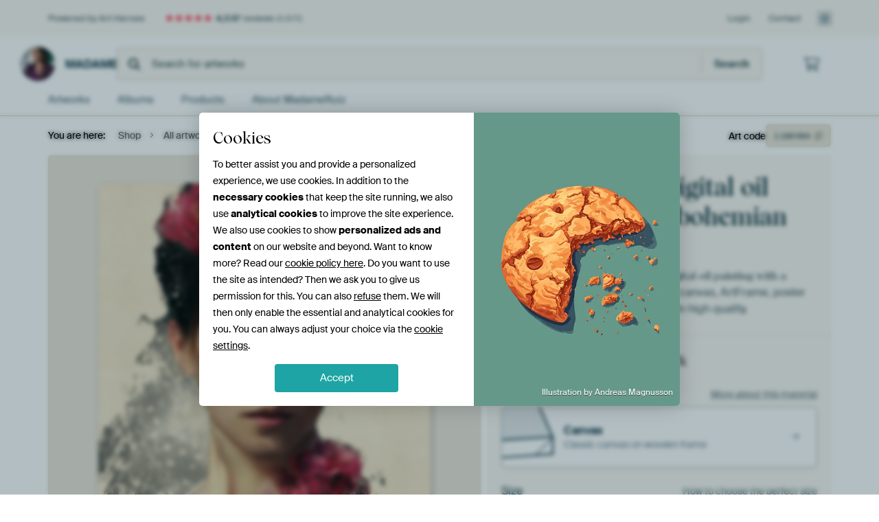

--- FILE ---
content_type: text/html; charset=utf-8
request_url: https://www.artheroes.com/en/shopartwork/Flower-girl-II-Digital-oil-painting-with-a-bohemian-twist/1100094/132?mediumId=1&size=100x100
body_size: 50612
content:
<!DOCTYPE html>
<html lang="en" data-locale="en_GB">
  <head>
    <meta charset="utf-8">
    <meta http-equiv="X-UA-Compatible" content="IE=edge" />
    <meta name="theme-color" content="#ffffff" />
      <link href="https://static.ohmyprints.net/min/?g=defaultCss&amp;version=24f6d801ed7ee0ba12d874012bb6095c&amp;webp=1" rel="stylesheet"><link href="https://static.ohmyprints.net/img/sprite/icons.svg?version=cd0cf2bd2954fb6078403fb0345f88d8" id="icons-sprite" rel="preload" crossorigin="anonymous" as="fetch" >
<link href="https://static.ohmyprints.net/min/?f=css%2Fexternal%2Ffontawesome%2Fall.min.css&amp;version=42ef16fea222e07a8303af55b3a45faf&amp;webp=1" rel="preload" as="style" >
<link href="https://static.ohmyprints.net/min/?f=css%2Fwadm-fonts.css&amp;version=4b8d5982bb407cdf47b303b787b5e470&amp;webp=1" rel="preload" as="style" >
<link href="https://cdn-thumbs.ohmyprints.net/1/792029e7222e92ba85a5509d3f0d85cb/817x600/dynamic-size/fit/38e907a727645424015c281ffc4e57dc6594cb132d0fdc2392da17075d94f7d6.jpg" rel="preload" as="image" >
<link href="https://static.ohmyprints.net/min/?f=node_modules%2F%40pqina%2Fpintura%2Fpintura.css&amp;version=c4880910bb889795fc14a6818c9b3a5e&amp;webp=1" rel="stylesheet" >
<link href="https://static.ohmyprints.net/min/?f=css%2Fcomponents%2Ftabs.css&amp;version=a82d49642d20387511e1dfe212608e04&amp;webp=1" rel="stylesheet" >
<link href="https://static.ohmyprints.net/min/?f=css%2Fcomponents%2Fconfigurator.css&amp;version=90ca88dc837493ddd91f0e13c1412e57&amp;webp=1" rel="stylesheet" >
<link href="https://static.ohmyprints.net/min/?f=css%2Fcomponents%2Freviews-summary.css&amp;version=4baa04b46d4205f836b4b287d4d020b9&amp;webp=1" rel="stylesheet" >
<link href="https://static.ohmyprints.net/min/?f=css%2Fcomponents%2Ftoggle.css&amp;version=f0ef89a91b7d3ea1448fece16f162574&amp;webp=1" rel="stylesheet" >
<link href="https://static.ohmyprints.net/min/?f=css%2Fwadm-view-artwork.css&amp;version=10aa674a29551947dc82580b6d430bdf&amp;webp=1" rel="stylesheet" >
<link href="https://static.ohmyprints.net/min/?f=css%2Fpages%2Fpdp.css&amp;version=a54a4a390b8babc40322085ffe00058f&amp;webp=1" rel="stylesheet" >
<link href="https://static.ohmyprints.net/min/?f=css%2Fcomponents%2FslideEmbla.css&amp;version=9416f56e1e2189e72f2c0a4bc9a6f000&amp;webp=1" rel="stylesheet" >
<link href="https://static.ohmyprints.net/min/?f=css%2Felements%2Favatar.css&amp;version=9f9588d50883f564b399003aa42b59a1&amp;webp=1" rel="stylesheet" >
<link href="https://static.ohmyprints.net/min/?f=css%2Fcomponents%2Flinkcard.css&amp;version=23840ddb3159d42396ef044f674e0de2&amp;webp=1" rel="stylesheet" >
<link href="https://static.ohmyprints.net/min/?f=css%2Fexternal%2Feasyzoom.css&amp;version=dc33c505667317b840592de0464f10bc&amp;webp=1" rel="stylesheet" >
<link href="https://static.ohmyprints.net/min/?f=css%2Felements%2Ffooter.css&amp;version=14d855501934d5a64fa46466b9d36250&amp;webp=1" rel="stylesheet" >
<link href="https://static.ohmyprints.net/min/?f=css%2Fwadm-fonts.css&amp;version=4b8d5982bb407cdf47b303b787b5e470&amp;webp=1" media="print" rel="stylesheet" >
<link href="https://static.ohmyprints.net/min/?f=css%2Fexternal%2Ffontawesome%2Fall.min.css&amp;version=42ef16fea222e07a8303af55b3a45faf&amp;webp=1" media="print" rel="stylesheet" >
<link href="https://static.ohmyprints.net/min/?f=css%2Fcomponents%2Fdialog.css&amp;version=dcde2285420f9aade2850dd5954b66a5&amp;webp=1" rel="stylesheet" >
<link href="https://static.ohmyprints.net/min/?f=css%2Fwadm-shop-flat.css&amp;version=f8ca82636855e761f337afc5fca7bfb5&amp;webp=1" rel="stylesheet" >      <script>
          const JS_VERSION_HASH = '131afa705cdbdf4484d1ab85e2fd7332';
      </script>

      <script defer="defer" src="https://static.ohmyprints.net/js/wadm/wadm.pdp.js?version=131afa705cdbdf4484d1ab85e2fd7332"></script>
<script type="module" src="https://static.ohmyprints.net/js/wadm/module/pdp.grid.js?version=131afa705cdbdf4484d1ab85e2fd7332"></script>
<script type="module" src="https://static.ohmyprints.net/js/wadm/module/pdp.bento.artwork.js?version=131afa705cdbdf4484d1ab85e2fd7332"></script>
<script type="module" src="https://static.ohmyprints.net/js/wadm/module/pdp.artFrameGuarantee.js?version=131afa705cdbdf4484d1ab85e2fd7332"></script>
<script type="module" src="https://static.ohmyprints.net/js/wadm/module/tabs.js?version=131afa705cdbdf4484d1ab85e2fd7332"></script>
<script type="module" src="https://static.ohmyprints.net/js/wadm/module/pdp.configurator.js?version=131afa705cdbdf4484d1ab85e2fd7332"></script>
<script type="module" src="https://static.ohmyprints.net/js/wadm/module/slideEmbla.js?version=131afa705cdbdf4484d1ab85e2fd7332"></script>
<script type="module" src="https://static.ohmyprints.net/js/wadm/module/floatingCheckout.js?version=131afa705cdbdf4484d1ab85e2fd7332"></script>
<script type="module" src="https://static.ohmyprints.net/js/wadm/module/disableRightClick.js?version=131afa705cdbdf4484d1ab85e2fd7332"></script>
<script type="module" src="https://static.ohmyprints.net/js/wadm/module/jsReadmore.js?version=131afa705cdbdf4484d1ab85e2fd7332"></script>
<script type="module" src="https://static.ohmyprints.net/js/wadm/module/pdp.blocks.js?version=131afa705cdbdf4484d1ab85e2fd7332"></script>
<script type="module" src="https://static.ohmyprints.net/js/wadm/module/reviews.dialog.js?version=131afa705cdbdf4484d1ab85e2fd7332"></script>
<script defer="defer" src="https://static.ohmyprints.net/js/external/easyzoom.js?version=131afa705cdbdf4484d1ab85e2fd7332"></script>
<script defer="defer" src="https://static.ohmyprints.net/js/wadm/wadm.easyzoom.js?version=131afa705cdbdf4484d1ab85e2fd7332"></script>
<script type="module" src="https://static.ohmyprints.net/js/wadm/module/video.controller.updateSources.js?version=131afa705cdbdf4484d1ab85e2fd7332"></script>
<script type="module" src="https://static.ohmyprints.net/js/wadm/module/loading.html.js?version=131afa705cdbdf4484d1ab85e2fd7332"></script>
<script type="module" src="https://static.ohmyprints.net/js/wadm/module/dialog.js?version=131afa705cdbdf4484d1ab85e2fd7332"></script>
<script defer="defer" src="https://static.ohmyprints.net/language/global_lang_en_GB.js?version=5b678f226ad39defbe5dd57d76ad2c13"></script>
      <script>
          document.querySelectorAll('link[rel=stylesheet][media=print]').forEach(function(link) {
              if (link.sheet) {
                  link.media = 'all';
                  return;
              }

              link.onload = function() {
                  this.media = 'all';
              };
          });
      </script>
<title>Flower girl II | Digital oil painting with a bohemian twist by MadameRuiz on canvas, poster, wallpaper and more</title><meta property="og:site_name" content="Art Heroes" >
<meta property="og:type" content="product" >
<meta property="og:title" content="Flower girl II | Digital oil painting with a bohemian twist by MadameRuiz on canvas, poster, wallpaper and more" >
<meta property="og:image" content="https://cdn-shares.ohmyprints.net/1100094/eJyVUrmO2zAU%7CBcC23ktHhIP9Sm2SpEmQZDi8bIY64pIwXaM%7Cfc8ahGkTkNgZsjHmSGfxEIObxNcAumf5JZ8GUjPOKUnMoR0GQrppUCQl31zuIcMpay5bxrn59cy7JPN52WYHuuW5pLPcygNa5QJginwjkGrjATKWWDcd1b4IK0XTb3gjnMb%7C5hhSu41p9%2Bhiak0nitqTTSOSs4N7QwLYCOPQnkutG0pZUzK1oCwynDGo2FdjFbGVjBgXJx%7CrhfyfiJumdYlpxK%2BFHBX0n9%7CkvJYawDYym3ZruT0Ny2Rhq538i8wES07iLKsFckDjCFWDV0cEM0iSnNOPiDMA%7CjlVjusUVChZy1eULDjvpFenMgSYw7l6yFxqar2QX07KMH0SzX%2Bn0Vzyk1QnPNguAXdQddR40WkXnfONoxi0XVpjhEzpLHW%7CNHSj5piDJ%7CuJWCMZcZLK4%2B%2B9rLu5fNakMw1068dxlQepNcdWsQG3zxuZnWwafGAG4K75n1CUmnhIHrQArrYeuOc5cCjjSIIF7XUECjX%2BHqCglQS%7C4d2VsooNROKtY68%7CwE8W8hG.jpg" >
<meta name="description" content="Order Flower girl II | Digital oil painting with a bohemian twist on canvas, poster, wallpaper and more. Quick delivery, high quality." >
<meta property="og:description" content="Order Flower girl II | Digital oil painting with a bohemian twist on canvas, poster, wallpaper and more. Quick delivery, high quality." >
<meta property="og:price:amount" content="265" >
<meta property="og:price:currency" content="EUR" >
<meta property="og:availability" content="instock" >
<meta property="og:image:width" content="1200" >
<meta property="og:image:height" content="630" >
<meta name="twitter:card" content="photo" >
<meta property="og:url" content="https://www.artheroes.com/en/shopartwork/Flower-girl-II-Digital-oil-painting-with-a-bohemian-twist/1100094" >
<meta name="twitter:url" content="https://www.artheroes.com/en/shopartwork/Flower-girl-II-Digital-oil-painting-with-a-bohemian-twist/1100094" >
<meta name="twitter:title" content="Flower girl II | Digital oil painting with a bohemian twist by MadameRuiz on canvas, poster, wallpaper and more" >
<meta name="twitter:image" content="https://cdn-shares.ohmyprints.net/1100094/eJyVUrmO2zAU%7CBcC23ktHhIP9Sm2SpEmQZDi8bIY64pIwXaM%7Cfc8ahGkTkNgZsjHmSGfxEIObxNcAumf5JZ8GUjPOKUnMoR0GQrppUCQl31zuIcMpay5bxrn59cy7JPN52WYHuuW5pLPcygNa5QJginwjkGrjATKWWDcd1b4IK0XTb3gjnMb%7C5hhSu41p9%2Bhiak0nitqTTSOSs4N7QwLYCOPQnkutG0pZUzK1oCwynDGo2FdjFbGVjBgXJx%7CrhfyfiJumdYlpxK%2BFHBX0n9%7CkvJYawDYym3ZruT0Ny2Rhq538i8wES07iLKsFckDjCFWDV0cEM0iSnNOPiDMA%7CjlVjusUVChZy1eULDjvpFenMgSYw7l6yFxqar2QX07KMH0SzX%2Bn0Vzyk1QnPNguAXdQddR40WkXnfONoxi0XVpjhEzpLHW%7CNHSj5piDJ%7CuJWCMZcZLK4%2B%2B9rLu5fNakMw1068dxlQepNcdWsQG3zxuZnWwafGAG4K75n1CUmnhIHrQArrYeuOc5cCjjSIIF7XUECjX%2BHqCglQS%7C4d2VsooNROKtY68%7CwE8W8hG.jpg" >
    <meta name="viewport" content="width=device-width, user-scalable=no, minimum-scale=1.0, maximum-scale=1.0">

	
      <meta name="theme-color" media="(prefers-color-scheme: light)" content="#FCF8F2">
      <meta name="theme-color" media="(prefers-color-scheme: dark)" content="#002835">
      <link rel="icon" href="https://static.ohmyprints.net/favicon-artheroes.svg" type="image/svg+xml">
      <link rel="shortcut icon" href="https://static.ohmyprints.net/favicon-artheroes.ico" type="image/x-icon" />
      <link rel="apple-touch-icon" href="https://static.ohmyprints.net/apple-touch-icon-artheroes.png">
      <link rel="mask-icon" href="https://static.ohmyprints.net/safari-pinned-tab-artheroes.svg">

      <script> var global_path="";  var global_location="|index|132|en|Flower-girl-II-Digital-oil-painting-with-a-bohemian-twist";  global_location = global_location.split('|').join('/');  var global_ulang="";  var global_locale="en_GB";  var global_usertype=0;  var global_site_section="shop";  var global_baseurl = "https://www.artheroes.com"; const global_static_cdn_baseurl = "https://static.ohmyprints.net/"; const global_static_baseurl = "https://static.ohmyprints.net/"; var global_currentdomain = "artheroes.com";</script>
<link rel="canonical" href="https://www.artheroes.com/en/artwork/Flower-girl-II-Digital-oil-painting-with-a-bohemian-twist/1100094" />	  		  <script>window.dataLayer = window.dataLayer || [];window.dataLayer.push({"siteLocale":"en_GB"});window.dataLayer.push({"siteLanguageCode":"en"});window.dataLayer.push({"siteCountryCode":"GB"});window.dataLayer.push({"siteSection":"shop"});window.dataLayer.push({"pageType":"productDetail"});window.dataLayer.push({"ecommerce":null});window.dataLayer.push({"event":"view_item","ecommerce":{"items":[{"item_id":"GB1100094","item_name":"Flower girl II | Digital oil painting with a bohemian twist","quantity":1,"price":219.28}],"currency":"EUR","value":219.28}});window.dataLayer.push({"isSpider":true});</script>		  <script>
            const consentListeners = [];
            /**
             *   Called from GTM template to set callback to be executed when user consent is provided.
             *   @param {function} callback to execute on user consent
             */
            window.cookieConsentListner = (callback) => {
                consentListeners.push(callback);
            };
            </script>
			<!-- Google Tag Manager -->
			<script>(function(w,d,s,l,i){w[l]=w[l]||[];w[l].push({'gtm.start':
				new Date().getTime(),event:'gtm.js'});var f=d.getElementsByTagName(s)[0],
				j=d.createElement(s),dl=l!='dataLayer'?'&l='+l:'';j.async=true;j.src=
				'https://www.googletagmanager.com/gtm.js?id='+i+dl;f.parentNode.insertBefore(j,f);
			})(window,document,'script','dataLayer','GTM-KLG8Q8N');</script>
			<!-- End Google Tag Manager -->	        <script type="application/ld+json">[{"@context":"https:\/\/schema.org","@type":"WebSite","url":"https:\/\/www.artheroes.com","potentialAction":{"@type":"SearchAction","target":"https:\/\/www.artheroes.com\/en\/Search\/98\/search?query={search_term_string}","query-input":"required name=search_term_string"},"@id":"https:\/\/www.artheroes.com#webSite"},{"@context":"https:\/\/schema.org","@type":"Organization","name":"Art Heroes","logo":{"@type":"ImageObject","url":"https:\/\/static.ohmyprints.net\/img\/artheroes-logo-2x.png"},"legalName":"We Make It Work B.V.","email":"info@artheroes.com","url":"https:\/\/www.artheroes.com","address":{"@type":"PostalAddress","addressCountry":{"@type":"Country","name":"Netherlands"},"addressRegion":"Noord-Holland","postalCode":"2031 AZ","streetAddress":"Bingerweg 8","addressLocality":"Haarlem"},"contactPoint":{"@type":"ContactPoint","telephone":"+31 (0)23 205 22 44","contactType":"customer service","hoursAvailable":"['Mo-Fri 09:00-15:00']","availableLanguage":[{"@type":"Language","name":"English"}]},"sameAs":["https:\/\/www.instagram.com\/artheroescom\/","https:\/\/www.pinterest.com\/ArtHeroesCom\/","https:\/\/www.facebook.com\/ArtHeroesCom","https:\/\/x.com\/ArtHeroes_com"],"@id":"https:\/\/www.artheroes.com#organization"},{"@context":"https:\/\/schema.org","@type":"WebPage","isPartOf":"https:\/\/www.artheroes.com#webSite","mainEntity":{"@type":"Product","name":"Flower girl II | Digital oil painting with a bohemian twist by MadameRuiz","description":"Buy this artwork on canvas, ArtFrame, poster and wallpaper. Printed on demand in high quality.","image":[{"@type":"ImageObject","contentUrl":"https:\/\/cdn-thumbs.ohmyprints.net\/1\/792029e7222e92ba85a5509d3f0d85cb\/817x600\/thumbnail\/fit.jpg"}],"width":{"@type":"QuantitativeValue","value":"90","unitText":"cm"},"height":{"@type":"QuantitativeValue","value":"90","unitText":"cm"},"brand":{"@type":"Brand","name":"Art Heroes"},"category":"Home & Garden > Decor > Artwork > Flowers > Roses","sku":"GB1100094M1S90x90","mpn":"GB1100094M1S90x90","offers":{"@type":"Offer","seller":"Art Heroes \/ MadameRuiz","itemCondition":"https:\/\/schema.org\/NewCondition","availability":"https:\/\/schema.org\/InStock","priceCurrency":"EUR","shippingDetails":{"@type":"OfferShippingDetails","shippingRate":{"@type":"MonetaryAmount","currency":"EUR","value":24}},"url":"https:\/\/www.artheroes.com\/en\/artwork\/Flower-girl-II-Digital-oil-painting-with-a-bohemian-twist\/1100094?mediumId=1&amp;size=90x90","price":265,"priceSpecification":[{"@type":"UnitPriceSpecification","priceCurrency":"EUR","price":265,"priceType":"https:\/\/schema.org\/ListPrice"}]},"@id":"https:\/\/www.artheroes.com\/product#1100094"},"breadcrumb":{"@type":"BreadcrumbList","itemListElement":[{"@type":"ListItem","name":"Shop","position":1,"item":"https:\/\/www.artheroes.com\/en\/shop\/MadameRuiz\/125804"},{"@type":"ListItem","name":"All artworks","position":2,"item":"https:\/\/www.artheroes.com\/en\/shop-artworks\/MadameRuiz\/125804"},{"@type":"ListItem","name":"Flower girl II | Digital oil painting with a bohemian twist","position":3,"item":"https:\/\/www.artheroes.com\/en\/shopartwork\/Flower-girl-II-Digital-oil-painting-with-a-bohemian-twist\/1100094\/132"}]},"@id":"https:\/\/www.artheroes.com#webPage"}]</script>  </head>
  <body class="shop en  is-pdp">
    	  <!-- Google Tag Manager (noscript) -->
			<noscript><iframe src="https://www.googletagmanager.com/ns.html?id=GTM-KLG8Q8N" height="0" width="0" style="display:none;visibility:hidden"></iframe></noscript>
			<!-- End Google Tag Manager (noscript) -->  
  	<div class="container container-full header">
    
    
    
    <div class="trust">
        <div class="container">
            <div class="row">
                <div class="col-md-12">
                    <ul>
                        <li>Powered by Art Heroes</li>
                        <li class="hidden-xs hidden-sm"><a href="https://www.artheroes.com/en/how-does-it-work/reviews-art-heroes-3057" class="nounderline"><i class="fa-solid fa-star"></i><i class="fa-solid fa-star"></i><i class="fa-solid fa-star"></i><i class="fa-solid fa-star"></i><i class="fa-solid fa-star"></i> <span class="review-total">4,537</span> reviews <span class="review-score">(4.8/5)</span></a></li>
                        <li class="visible-xs visible-sm">
                            
                            
                                
                                    <a href="https://www.artheroes.com/en/how-does-it-work/reviews-art-heroes-3057" class="nounderline">
                                        <i class="fa-solid fa-star"></i><i class="fa-solid fa-star"></i><i class="fa-solid fa-star"></i><i class="fa-solid fa-star"></i><i class="fa-solid fa-star"></i> 4.8/5
                                    </a>
                        </li>
                        
                        
                    </ul>
                    
                    <ul class="service hidden-xs">
                        
                        <li class="account"><a href="https://www.artheroes.com/en/Login/36" rel="nofollow" title="Login">Login</a></li>
                        
                        
                        
                        <li>
                            <a href="https://www.artheroes.com/en/get-in-touch-art-heroes-4412">Contact</a>
                        </li>
                        <li class="country">
                            <span class="country-GB" data-toggle="modal" data-target="#language-preference-modal"></span>
                        </li>
                    </ul>
                    
                </div>
            </div>
        </div>
    </div>
    <nav class="primary-navigation">
        <div class="main-nav">
            <div class="container">
                <div class="row">
                    <div class="col-md-12">
                        <ul>
                            <li class="icon subtitle menu visible-xs">
                                <label for="primary-menu">
                                    <i class="fas fa-bars"></i><span>Menu</span>
                                </label>
                            </li>
                            
                            
                            <li class="shop-logo">
                                <a href="https://www.artheroes.com/en/shop/MadameRuiz/125804" title="MadameRuiz Shop">
                                    <img src="https://cdn-thumbs.ohmyprints.net/1/1cd1091fe517535b9cebd2eec84deb4f/275x275/thumbnail/crop.jpg" class="img-circle img-responsive" alt="MadameRuiz Profile picture">
                                    MadameRuiz
                                    
                                </a>
                            </li>
                            
                            
                            <li class="search hidden-xs">
                                
                    <form class="navbar-form navbar-left wadm-search wide" enctype="application/x-www-form-urlencoded" action="https://www.artheroes.com/index/523/en/Shop-search-result/shop-search/125804" method="GET" role="search">
                        <div class="search-form">
                            <span class="fa fa-search"></span>
                            <input class="form-control search" value="" name="query" type="search" placeholder="Search for artworks">
                        </div>
                        <div class="actions">
                            <button type="submit" class="btn"><span class="fa fa-search"></span> <span class="helper-text">Search</span></button>
                        </div>
                    </form>
				
                                
                            </li>
                            
                            <li class="trust thuiswinkel"><a href="https://www.thuiswinkel.org/leden/werk-aan-de-muur/certificaat" target="_blank" rel="nofollow noreferrer">Home Shopping Guarantee</a></li>
                            <li class="trust trustedshops"><a href="https://www.trustedshops.de/bewertung/info_XDB99B5D7D89F9610BA4D8111A7D6CFAC.html" target="_blank" rel="nofollow noreferrer">Trusted Shops</a></li>
                            
                            
                            
                            
                            
                            <li class="icon has-badge cart"><a href="https://www.artheroes.com/index/103/en/Place-your-order/user/orderStage/0" class="shoppingcart" title="Shopping cart"><span class="fal fa-shopping-cart"></span></a></li>
                            
                        </ul>
                    </div>
                </div>

                
                <div class="row mobile-search visible-xs">
                    
                    <form class="navbar-form navbar-left wadm-search wide" enctype="application/x-www-form-urlencoded" action="https://www.artheroes.com/index/523/en/Shop-search-result/shop-search/125804" method="GET" role="search">
                        <div class="search-form">
                            <span class="fa fa-search"></span>
                            <input class="form-control search" value="" name="query" type="search" placeholder="Search for artworks">
                        </div>
                        <div class="actions">
                            <button type="submit" class="btn"><span class="fa fa-search"></span> <span class="helper-text">Search</span></button>
                        </div>
                    </form>
				
                    <a href="https://www.artheroes.com/en/ArtFinder/671" class="search-artfinder search-artfinder--questions">
                        <i class="wadm-app-icon wadm-app-icon--artfinder">
                            <svg
    class="wadm-icon"
    preserveAspectRatio="xMinYMin meet"
    x="0"
    y="0"
             aria-hidden="true"     role="img"
>
        <use href="#general-artfinder"></use>
</svg>

                        </i>
                        <span>ArtFinder</span>
                    </a>
                    
                </div>
                
            </div>
        </div>
        <input type="checkbox" id="primary-menu">
        
        <div class="menu-nav loading">
            <label for="primary-menu" class="nav-close">
                <i class="fal fa-times"></i>
            </label>
            <div class="container">
                <div class="row">
                    <div class="col-md-12">
                        
                        
                        <ul>
                            <li class="visible-xs header"><span>MadameRuiz Shop</span></li>
                            <li><a href="https://www.artheroes.com/en/shop-artworks/MadameRuiz/125804">Artworks</a></li>
                            
                            <li><a href="https://www.artheroes.com/index/136/en/Albums/shop/125804">Albums</a></li>
                            
                            <li><a href="https://www.artheroes.com/en/materials-artists-247914-u125804">Products</a></li>
                            <li><a href="https://www.artheroes.com/index/123/en/About/shop/125804">About<span class="hidden-sm"> MadameRuiz</span></a></li>
                            
                        </ul>
                        
                        <ul class="service visible-xs">
                            <li>
                                <a href="https://www.artheroes.com/en/get-in-touch-art-heroes-4412">Contact</a>
                            </li>
                            
                            <li class="account"><a href="https://www.artheroes.com/en/Login/36" rel="nofollow" title="Login">Login</a></li>
                            
                            
                            
                        </ul>
                        <div class="partners visible-xs">
                            <p>Partners</p>
                            <ul>
                                <li class="thuiswinkel"><a href="https://www.thuiswinkel.org/leden/werk-aan-de-muur/certificaat" target="_blank"><span>Home Shopping Guarantee</span></a></li>
                                <li class="trustedshops"><a href="https://www.trustedshops.de/bewertung/info_XDB99B5D7D89F9610BA4D8111A7D6CFAC.html" target="_blank"><span>Trusted Shops</span></a></li>
                                <li class="vtwonen"><a href=""><span>vtwonen</span></a></li>
                            </ul>
                        </div>
                    </div>
                </div>
            </div>
        </div>
        
        
        
        
    </nav>
</div>

<div class="menu-backdrop"></div>


<div class="container">
    <div class="row">
        <div class="col-sm-12">
            <div class="container container-full breadcrumb">
    <ol class="breadcrumb">
        <li class="hidden-xs">You are here:</li>
        <li>
    <a href="https://www.artheroes.com/en/shop/MadameRuiz/125804">
        <span>Shop</span>
    </a>
</li><li>
    <a href="https://www.artheroes.com/en/shop-artworks/MadameRuiz/125804">
        <span>All artworks</span>
    </a>
</li><li>
    <a href="https://www.artheroes.com/en/shopartwork/Flower-girl-II-Digital-oil-painting-with-a-bohemian-twist/1100094/132">
        <span>Flower girl II | Digital oil painting with a bohemian twist</span>
    </a>
</li>
    </ol>
</div>
        </div>
    </div>
</div>


<div class="container the-artwork">
    
    <div class="pdp-grid-wrapper">
        <div class="pdp-configurator">
            <form class="configurator   "
                  id="configurator"
                  method="post"
                  autocomplete="off"
                  enctype="application/x-www-form-urlencoded"
                  action="https://www.artheroes.com/checkout/add-item"
            >
                <div class="configurator__header configurator__section">
                    
                    
                    
                    
                    
                    <h1 class="configurator__header-title">
                        <span class="configurator__header-title__artwork">
                            Flower girl II | Digital oil painting with a bohemian twist
                        </span>
                                            </h1>

                    
                    
                    <div class="configurator__header-description">
                        Buy this flower art <em>Flower girl II | Digital oil painting with a bohemian twist</em> by <a href="https://www.artheroes.com/en/artist/MadameRuiz/125804">MadameRuiz</a> on canvas, ArtFrame, poster and wallpaper, printed on demand in high quality.
                    </div>

                                    </div>

                

<input type="hidden" value="1100094" name="artid" id="artid"/>
<input type="hidden" value="NBIFgYnQKDsby23G1ukaAZq7XByqQYfdubkN3ambUV0=" name="csrf" id="csrf"/>
<input type="hidden" name="inShop" value="125804" id="inShop">


<fieldset class="configurator__step configurator__section">
    <span class="configurator__step-title">
        <span>1</span>
        <span class="ab-test-a">Personalize your artwork</span>
        <span class="ab-test-b"></span>
    </span>
    <div class="configurator-option">
        
<dialog id="medium-dialog" class="dialog dialog--configurator-option dialog--configurator-medium" aria-hidden="true" tabindex="-1" inert>
    <div class="dialog__header">
        <button class="dialog__close-button" data-dialog-role="close" tabindex="-1" type="button">
                    <svg
        class="wadm-icon"
        preserveAspectRatio="xMinYMin meet"
        x="0"
        y="0"
                         aria-hidden="true"         role="img"
    >
                <use href="#general-times"></use>
    </svg>
 Close
        </button>
        <h2 class="dialog__title">Choose your material</h2>
    </div>
    <p class="dialog__subtitle dialog__paragraph">From ArtFrame™ to wall-filling wallpaper. Pick your favorite and make it truly yours.</p>

                    
        <input type="radio"
               name="setmedium"
               value="13"
               id="medium-13"
               class="form-label__related-input"
                
        />
        <label class="configurator-option__value form-label form-label--with-thumbnail-inline" for="medium-13" >
            <span data-sync-contents>
                        <svg
        class="wadm-icon wadm-icon--product-image"
        preserveAspectRatio="xMinYMin meet"
        x="0"
        y="0"
                         aria-hidden="true"         role="img"
    >
                <use href="#products-13"></use>
    </svg>

            </span>
            <span class="form-label__value" data-sync-contents>
                <span class="form-label__title">
                    ArtFrame™

                                                                <span class="form-label__upsell">Most chosen</span>
                                    </span>
                <span class="form-label__subtitle"><span class="ab-test-a">Modern alternative to canvas</span><span class="ab-test-b"></span></span>
            </span>
                        <span class="form-label__addendum form-label__addendum--pill form-label__addendum--current">Current</span>
        </label>
                    
        <input type="radio"
               name="setmedium"
               value="1"
               id="medium-1"
               class="form-label__related-input"
                checked="checked"
        />
        <label class="configurator-option__value form-label form-label--with-thumbnail-inline" for="medium-1" autofocus>
            <span data-sync-contents>
                        <svg
        class="wadm-icon wadm-icon--product-image"
        preserveAspectRatio="xMinYMin meet"
        x="0"
        y="0"
                         aria-hidden="true"         role="img"
    >
                <use href="#products-1"></use>
    </svg>

            </span>
            <span class="form-label__value" data-sync-contents>
                <span class="form-label__title">
                    Canvas

                                                        </span>
                <span class="form-label__subtitle"><span class="ab-test-a">Classic canvas on wooden frame</span><span class="ab-test-b"></span></span>
            </span>
                        <span class="form-label__addendum form-label__addendum--pill form-label__addendum--current">Current</span>
        </label>
                    
        <input type="radio"
               name="setmedium"
               value="3"
               id="medium-3"
               class="form-label__related-input"
                
        />
        <label class="configurator-option__value form-label form-label--with-thumbnail-inline" for="medium-3" >
            <span data-sync-contents>
                        <svg
        class="wadm-icon wadm-icon--product-image"
        preserveAspectRatio="xMinYMin meet"
        x="0"
        y="0"
                         aria-hidden="true"         role="img"
    >
                <use href="#products-3"></use>
    </svg>

            </span>
            <span class="form-label__value" data-sync-contents>
                <span class="form-label__title">
                    Poster

                                                        </span>
                <span class="form-label__subtitle"><span class="ab-test-a">High-quality print with or without frame</span><span class="ab-test-b"></span></span>
            </span>
                        <span class="form-label__addendum form-label__addendum--pill form-label__addendum--current">Current</span>
        </label>
                    
        <input type="radio"
               name="setmedium"
               value="12"
               id="medium-12"
               class="form-label__related-input"
                
        />
        <label class="configurator-option__value form-label form-label--with-thumbnail-inline" for="medium-12" >
            <span data-sync-contents>
                        <svg
        class="wadm-icon wadm-icon--product-image"
        preserveAspectRatio="xMinYMin meet"
        x="0"
        y="0"
                         aria-hidden="true"         role="img"
    >
                <use href="#products-12"></use>
    </svg>

            </span>
            <span class="form-label__value" data-sync-contents>
                <span class="form-label__title">
                    Wallpaper

                                                        </span>
                <span class="form-label__subtitle"><span class="ab-test-a">Custom wall covering</span><span class="ab-test-b"></span></span>
            </span>
                        <span class="form-label__addendum form-label__addendum--pill form-label__addendum--current">Current</span>
        </label>
    
    <div class="dialog__scroll">
    <div class="dialog__scroll-element">
        <span><i></i></span>
        More options available
    </div>
</div>
</dialog>

        <span class="configurator-option__title"><span class="ab-test-a">Material</span><span class="ab-test-b"></span></span>
        <span class="configurator-option__infolink ">
            <a class="link link--secondary" href="#block-material-info"><span class="ab-test-a">More about this material</span><span class="ab-test-b"></span></a>
        </span>

        <button class="configurator-option__value form-label form-label--with-thumbnail-inline"
                type="button"
                data-dialog-role="open"
                data-dialog-target-id="medium-dialog"
        >
            <span data-sync-contents>
                        <svg
        class="wadm-icon wadm-icon--product-image"
        preserveAspectRatio="xMinYMin meet"
        x="0"
        y="0"
                         aria-hidden="true"         role="img"
    >
                <use href="#products-1"></use>
    </svg>

            </span>
            <span class="form-label__value" data-sync-contents>
                <span class="form-label__title">Canvas</span>
                <span class="form-label__subtitle"><span class="ab-test-a">Classic canvas on wooden frame</span><span class="ab-test-b"></span></span>
            </span>
            <span class="form-label__addendum">
                        <svg
        class="wadm-icon"
        preserveAspectRatio="xMinYMin meet"
        x="0"
        y="0"
                         aria-hidden="true"         role="img"
    >
                <use href="#general-arrow-right"></use>
    </svg>

            </span>
        </button>
    </div>
</fieldset>



<div class="configurator__sections-wrapper">
    <fieldset class="configurator__step configurator__section configurator__section--seamless">
        <div class="configurator-option">
            
<dialog id="size-dialog" class="dialog dialog--configurator-option dialog--configurator-size" aria-hidden="true" tabindex="-1" inert>
    <div class="tabs">
        <div class="tabs__window">
            <div class="tabs__panel tabs__panel--active tabs__panel--pick-size">
                <div class="dialog__header">
                    <button class="dialog__close-button" data-dialog-role="close" type="button" tabindex="-1" type="button">
                                <svg
        class="wadm-icon"
        preserveAspectRatio="xMinYMin meet"
        x="0"
        y="0"
                         aria-hidden="true"         role="img"
    >
                <use href="#general-times"></use>
    </svg>
 Close
                    </button>
                    <h2 class="dialog__title">Choose your size</h2>
                </div>

                <p class="dialog__subtitle dialog__paragraph">From a small frame to a statement piece. Choose what fits your interior!</p>

                                    <div class="form-toggle">
                        <input type="radio" name="size-type" id="size-type__preset" checked="checked">
                        <label class="form-label" for="size-type__preset" tabindex="10"
                               data-tab-target=".tabs__panel--preset-size">
                                    <svg
        class="wadm-icon"
        preserveAspectRatio="xMinYMin meet"
        x="0"
        y="0"
                         aria-hidden="true"         role="img"
    >
                <use href="#general-list"></use>
    </svg>

                            Choose your size
                        </label>
                        <input type="radio" name="size-type" id="size-type__custom">
                        <label class="form-label" for="size-type__custom" tabindex="11"
                               data-tab-target=".tabs__panel--custom-size">
                                    <svg
        class="wadm-icon"
        preserveAspectRatio="xMinYMin meet"
        x="0"
        y="0"
                         aria-hidden="true"         role="img"
    >
                <use href="#configurator-scissors"></use>
    </svg>

                            Custom size
                        </label>
                    </div>
                
                <div class="tabs">
                    <div class="tabs__window">
                        
                        
                                                    <div class="tabs__panel tabs__panel--active tabs__panel--preset-size">
                                

    <h3 class="dialog__title">Choose your size</h3>
    <div class="callout callout--open callout--limited-sizes-available hidden" aria-hidden="true">
                <svg
        class="wadm-icon callout__icon"
        preserveAspectRatio="xMinYMin meet"
        x="0"
        y="0"
                         aria-hidden="true"         role="img"
    >
                <use href="#general-info-circle"></use>
    </svg>

        Not all sizes are available with your selection. Try a different size or frame type for more options.
    </div>
                
<input type="radio"
       name="formatid"
       id="formatid-20x20"
       value="20x20"
       class="form-label__related-input"
        
        
        
        
/>

<label class="form-label" for="formatid-20x20" >
    <span class="form-label__value form-label__value--row form-label__value--size" data-sync-contents>
                    20 x 20 cm <span>20 cm width, 20 cm height</span>
            </span>
        <span class="form-label__addendum form-label__addendum--pill form-label__addendum--current">Current</span>
</label>

            
<input type="radio"
       name="formatid"
       id="formatid-25x25"
       value="25x25"
       class="form-label__related-input"
        
        
        
        
/>

<label class="form-label" for="formatid-25x25" >
    <span class="form-label__value form-label__value--row form-label__value--size" data-sync-contents>
                    25 x 25 cm <span>25 cm width, 25 cm height</span>
            </span>
        <span class="form-label__addendum form-label__addendum--pill form-label__addendum--current">Current</span>
</label>

            
<input type="radio"
       name="formatid"
       id="formatid-30x30"
       value="30x30"
       class="form-label__related-input"
        
        
        
        
/>

<label class="form-label" for="formatid-30x30" >
    <span class="form-label__value form-label__value--row form-label__value--size" data-sync-contents>
                    30 x 30 cm <span>30 cm width, 30 cm height</span>
            </span>
        <span class="form-label__addendum form-label__addendum--pill form-label__addendum--current">Current</span>
</label>

            
<input type="radio"
       name="formatid"
       id="formatid-35x35"
       value="35x35"
       class="form-label__related-input"
        
        
        
        
/>

<label class="form-label" for="formatid-35x35" >
    <span class="form-label__value form-label__value--row form-label__value--size" data-sync-contents>
                    35 x 35 cm <span>35 cm width, 35 cm height</span>
            </span>
        <span class="form-label__addendum form-label__addendum--pill form-label__addendum--current">Current</span>
</label>

            
<input type="radio"
       name="formatid"
       id="formatid-40x40"
       value="40x40"
       class="form-label__related-input"
        
        
        
        
/>

<label class="form-label" for="formatid-40x40" >
    <span class="form-label__value form-label__value--row form-label__value--size" data-sync-contents>
                    40 x 40 cm <span>40 cm width, 40 cm height</span>
            </span>
        <span class="form-label__addendum form-label__addendum--pill form-label__addendum--current">Current</span>
</label>

            
<input type="radio"
       name="formatid"
       id="formatid-45x45"
       value="45x45"
       class="form-label__related-input"
        
        
        
        
/>

<label class="form-label" for="formatid-45x45" >
    <span class="form-label__value form-label__value--row form-label__value--size" data-sync-contents>
                    45 x 45 cm <span>45 cm width, 45 cm height</span>
            </span>
        <span class="form-label__addendum form-label__addendum--pill form-label__addendum--current">Current</span>
</label>

            
<input type="radio"
       name="formatid"
       id="formatid-50x50"
       value="50x50"
       class="form-label__related-input"
        
        
        
        
/>

<label class="form-label" for="formatid-50x50" >
    <span class="form-label__value form-label__value--row form-label__value--size" data-sync-contents>
                    50 x 50 cm <span>50 cm width, 50 cm height</span>
            </span>
        <span class="form-label__addendum form-label__addendum--pill form-label__addendum--current">Current</span>
</label>

            
<input type="radio"
       name="formatid"
       id="formatid-55x55"
       value="55x55"
       class="form-label__related-input"
        
        
        
        
/>

<label class="form-label" for="formatid-55x55" >
    <span class="form-label__value form-label__value--row form-label__value--size" data-sync-contents>
                    55 x 55 cm <span>55 cm width, 55 cm height</span>
            </span>
        <span class="form-label__addendum form-label__addendum--pill form-label__addendum--current">Current</span>
</label>

            
<input type="radio"
       name="formatid"
       id="formatid-60x60"
       value="60x60"
       class="form-label__related-input"
        
        
        
        
/>

<label class="form-label" for="formatid-60x60" >
    <span class="form-label__value form-label__value--row form-label__value--size" data-sync-contents>
                    60 x 60 cm <span>60 cm width, 60 cm height</span>
            </span>
        <span class="form-label__addendum form-label__addendum--pill form-label__addendum--current">Current</span>
</label>

            
<input type="radio"
       name="formatid"
       id="formatid-65x65"
       value="65x65"
       class="form-label__related-input"
        
        
        
        
/>

<label class="form-label" for="formatid-65x65" >
    <span class="form-label__value form-label__value--row form-label__value--size" data-sync-contents>
                    65 x 65 cm <span>65 cm width, 65 cm height</span>
            </span>
        <span class="form-label__addendum form-label__addendum--pill form-label__addendum--current">Current</span>
</label>

            
<input type="radio"
       name="formatid"
       id="formatid-70x70"
       value="70x70"
       class="form-label__related-input"
        
        
        
        
/>

<label class="form-label" for="formatid-70x70" >
    <span class="form-label__value form-label__value--row form-label__value--size" data-sync-contents>
                    70 x 70 cm <span>70 cm width, 70 cm height</span>
            </span>
        <span class="form-label__addendum form-label__addendum--pill form-label__addendum--current">Current</span>
</label>

            
<input type="radio"
       name="formatid"
       id="formatid-75x75"
       value="75x75"
       class="form-label__related-input"
        
        
        
        
/>

<label class="form-label" for="formatid-75x75" >
    <span class="form-label__value form-label__value--row form-label__value--size" data-sync-contents>
                    75 x 75 cm <span>75 cm width, 75 cm height</span>
            </span>
        <span class="form-label__addendum form-label__addendum--pill form-label__addendum--current">Current</span>
</label>

            
<input type="radio"
       name="formatid"
       id="formatid-80x80"
       value="80x80"
       class="form-label__related-input"
        
        
        
        
/>

<label class="form-label" for="formatid-80x80" >
    <span class="form-label__value form-label__value--row form-label__value--size" data-sync-contents>
                    80 x 80 cm <span>80 cm width, 80 cm height</span>
            </span>
        <span class="form-label__addendum form-label__addendum--pill form-label__addendum--current">Current</span>
</label>

            
<input type="radio"
       name="formatid"
       id="formatid-85x85"
       value="85x85"
       class="form-label__related-input"
        
        
        
        
/>

<label class="form-label" for="formatid-85x85" >
    <span class="form-label__value form-label__value--row form-label__value--size" data-sync-contents>
                    85 x 85 cm <span>85 cm width, 85 cm height</span>
            </span>
        <span class="form-label__addendum form-label__addendum--pill form-label__addendum--current">Current</span>
</label>

                    
<input type="radio"
       name="formatid"
       id="formatid-90x90"
       value="90x90"
       class="form-label__related-input"
        
        checked="checked"
        
        data-print-aspect-ratio="1"
/>

<label class="form-label" for="formatid-90x90" autofocus>
    <span class="form-label__value form-label__value--row form-label__value--size" data-sync-contents>
                    90 x 90 cm <span>90 cm width, 90 cm height</span>
            </span>
        <span class="form-label__addendum form-label__addendum--pill form-label__addendum--current">Current</span>
</label>

    


                                                                    <div class="dialog__footer dialog__footer--single-column">
                                        <label class="link link--secondary" data-tab-target=".tabs__panel--custom-size" for="size-type__custom">
                                                    <svg
        class="wadm-icon"
        preserveAspectRatio="xMinYMin meet"
        x="0"
        y="0"
                         aria-hidden="true"         role="img"
    >
                <use href="#configurator-scissors"></use>
    </svg>

                                            Or choose your own size after all
                                        </label>
                                    </div>
                                                            </div>
                                                                            <div class="tabs__panel tabs__panel--custom-size">
                                <h3 class="dialog__title">Choose your own size</h3>
                                <p class="dialog__paragraph">Looking for a different size? Enter your desired dimensions below.</p>

                                <div class="configurator-option__wrapper">
                                    <div class="configurator-option configurator-option--form-input">
                                        <label for="size-width" class="configurator-option__title">Width</label>

                                        <div class="configurator-option__value" data-unit="cm">
                                            <input id="size-width"
                                                   type="text"
                                                   class="form-label form-label--input"
                                                   value="90"
                                                   inputmode="numeric"
                                                   maxlength="4"
                                            />
                                        </div>
                                    </div>

                                            <svg
        class="wadm-icon wadm-icon--hidden-mobile wadm-icon--adjust-size-times"
        preserveAspectRatio="xMinYMin meet"
        x="0"
        y="0"
                         aria-hidden="true"         role="img"
    >
                <use href="#general-times"></use>
    </svg>


                                    <div class="configurator-option configurator-option--form-input">
                                        <label for="size-height" class="configurator-option__title">Height</label>

                                        <div class="configurator-option__value" data-unit="cm">
                                            <input id="size-height"
                                                   type="text"
                                                   class="form-label form-label--input"
                                                   value="90"
                                                   inputmode="numeric"
                                                   maxlength="4"
                                            />
                                        </div>
                                    </div>
                                </div>

                                <div class="callout callout--open callout--custom-size-adjusted hidden" aria-hidden="true">
                                            <svg
        class="wadm-icon callout__icon"
        preserveAspectRatio="xMinYMin meet"
        x="0"
        y="0"
                         aria-hidden="true"         role="img"
    >
                <use href="#general-info-circle"></use>
    </svg>

                                    The size is changed to an existing size.
                                </div>

                                                                    <div class="configurator-option">
                                        <div class="form-checkbox">
                                            <input type="checkbox" id="keep-aspect">
                                            <label class="" for="keep-aspect" tabindex="15">
                                                <span class="form-checkbox__title">Keep proportions</span>
                                                <span class="form-checkbox__subtitle">Keep the ratio between width and height the same as the artwork.</span>
                                            </label>
                                        </div>
                                    </div>
                                
                                <div class="tabs__panel--custom-size__price">
                                    Price

                                    <div class="configurator-summary__price product-price">
    <span class="product-price__current product-price__current--no-discount"><span class="currency-symbol">€</span> 265,-</span>
    <span class="discount-percentage">- <span></span> %</span>
    <div class="product-price__in3">
        Or pay 3x 88.33 via Klarna
    </div>
</div>
                                </div>

                                <div class="callout">
                                            <svg
        class="wadm-icon callout__icon"
        preserveAspectRatio="xMinYMin meet"
        x="0"
        y="0"
                         aria-hidden="true"         role="img"
    >
                <use href="#general-info-circle"></use>
    </svg>

                                    In the next step, you can adjust the crop.
                                </div>

                                <div class="dialog__footer dialog__footer--single-column-right">
                                    <button class="button button--regular-dark"
                                            type="submit"                                             data-tab-target=".tabs__panel--crop"
                                            disabled="disabled"
                                            name="confirm-custom-size"
                                    >
                                        Choose size
                                    </button>
                                </div>

                                
                                <input class="custom-size-input hidden"
                                       type="radio"
                                       name="formatid"
                                       value="90x90"
                                       
                                       
                                       
                                />
                            </div>
                                            </div>
                </div>
            </div>
            <div class="tabs__panel tabs__panel--crop">
                <div class="dialog__header">
                    <span class="dialog__back-button" data-tab-target=".tabs__panel--pick-size">
                                <svg
        class="wadm-icon"
        preserveAspectRatio="xMinYMin meet"
        x="0"
        y="0"
                         aria-hidden="true"         role="img"
    >
                <use href="#general-arrow-left"></use>
    </svg>

                        Back
                    </span>
                    <button class="dialog__close-button" data-dialog-role="close" tabindex="-1" type="button">
                                <svg
        class="wadm-icon"
        preserveAspectRatio="xMinYMin meet"
        x="0"
        y="0"
                         aria-hidden="true"         role="img"
    >
                <use href="#general-times"></use>
    </svg>
 Close
                    </button>
                </div>
                <h2 class="dialog__title">Make a crop</h2>
                <p class="dialog__subtitle dialog__paragraph">
                    So the best part will hang perfectly on your wall.
                </p>
                <div class="configurator__doka"
                     data-image-src="https://cdn-thumbs.ohmyprints.net/1/792029e7222e92ba85a5509d3f0d85cb/1000x1000/thumbnail/fit.jpg"
                ></div>
                <div class="dialog__footer dialog__footer--two-columns">
                    <button class="button button--outline button--slim"
                            type="button"
                            data-tab-target=".tabs__panel--pick-size"
                    >
                        Change size
                    </button>
                    <button class="button button--regular-dark" type="submit" name="confirm-crop">
                        Save crop
                    </button>
                </div>
            </div>
        </div>
    </div>

    <div class="dialog__scroll">
    <div class="dialog__scroll-element">
        <span><i></i></span>
        More options available
    </div>
</div>
</dialog>

            <span class="configurator-option__title">
                <span class="ab-test-a">Size</span><span class="ab-test-b"></span>

                            </span>
            <span class="configurator-option__infolink">
                <button type="button" class="link link--secondary dynamic-modal"
                                    data-toggle="modal"
                      data-target="#materialSizeModal"
                      data-href="https://www.artheroes.com/craft/modal?blockId=139651&amp;modalId=materialSizeModal&amp;checksum=e938f1fff826172f02b0ff4cec91d082d36c6a7370f3a1214d07d29e1ec34db3"
                >
                <span class="ab-test-a">How to choose the perfect size</span><span class="ab-test-b"></span>
                </button>
            </span>

            <div class="configurator-option__value form-label-stacked configurator-option__value--size-selectors">
                                    <label class="configurator-option__value form-label configurator-option__value--preset-size"
                           data-dialog-role="open"
                           data-dialog-target-id="size-dialog"
                           data-tab-target=".tabs__panel--pick-size, .tabs__panel--preset-size"
                           for="size-type__preset"
                    >
                        
<span class="form-label__value form-label__value--row form-label__value--size" data-sync-contents>
            90 x 90
        <span>90 cm width, 90 cm height</span>
    </span>
<span class="form-label__addendum">
            <svg
        class="wadm-icon"
        preserveAspectRatio="xMinYMin meet"
        x="0"
        y="0"
                         aria-hidden="true"         role="img"
    >
                <use href="#general-arrow-right"></use>
    </svg>

</span>
                    </label>
                
                                    <label class="configurator-option__value form-label configurator-option__value--custom-size form-label--hidden"
                           data-dialog-role="open"
                           data-dialog-target-id="size-dialog"
                           data-tab-target=".tabs__panel--pick-size, .tabs__panel--custom-size"
                           for="size-type__custom"
                    >
                        
<span class="form-label__value form-label__value--row form-label__value--size" data-sync-contents>
            90 x 90
        <span>90 cm width, 90 cm height</span>
    </span>
<span class="form-label__addendum">
            <svg
        class="wadm-icon"
        preserveAspectRatio="xMinYMin meet"
        x="0"
        y="0"
                         aria-hidden="true"         role="img"
    >
                <use href="#general-arrow-right"></use>
    </svg>

</span>
                    </label>
                
                <label class="form-label form-label--light-blue configurator-option__value--crop form-label--hidden"
                       data-dialog-role="open"
                       data-dialog-target-id="size-dialog"
                       data-tab-target=".tabs__panel--crop"
                >
                    <span class="form-label__value form-label__value--row">
                                <svg
        class="wadm-icon"
        preserveAspectRatio="xMinYMin meet"
        x="0"
        y="0"
                         aria-hidden="true"         role="img"
    >
                <use href="#configurator-crop-square"></use>
    </svg>

                        Adjust crop
                    </span>
                    <span class="form-label__addendum">
                                <svg
        class="wadm-icon"
        preserveAspectRatio="xMinYMin meet"
        x="0"
        y="0"
                         aria-hidden="true"         role="img"
    >
                <use href="#general-arrow-right"></use>
    </svg>

                    </span>
                </label>
            </div>

                            <label class="configurator-option__tip configurator-option__tip--clickable configurator-option__tip--custom-size"
                       data-dialog-role="open"
                       data-dialog-target-id="size-dialog"
                       data-tab-target=".tabs__panel--custom-size"
                       for="size-type__custom"
                >
                            <svg
        class="wadm-icon"
        preserveAspectRatio="xMinYMin meet"
        x="0"
        y="0"
                         aria-hidden="true"         role="img"
    >
                <use href="#configurator-scissors"></use>
    </svg>

                    <strong>Need a different size?</strong> Enter your own dimensions!
                </label>
            
            
                                                                                                            
                                                                                                                                                                                                                                                        </div>
    </fieldset>

                                                                            
                                                                                                                                        
                                                                                                                                        
                                                                                                                
                                                                
                                                                                                                                                        
        



<fieldset class="configurator__step configurator__section">
    <span class="configurator__step-title">
        <span>2</span>
        <span class="ab-test-a">Choose extra options</span>
        <span class="ab-test-b"></span>
    </span>

        <div class="toggle"
         aria-hidden="false"
         data-toggle-identifier="location-dependent-options"
         data-toggle-on-value="indoor"
    >
        <div class="toggle__content">
                        <div class="configurator-option">
                <span class="configurator-option__title">With or without floater frame?</span>
                <div class="configurator-option__value form-toggle">
                    <input type="radio"
                           name="canvas-floaterframe-option"
                           id="canvas-floaterframe-option-without"
                            checked="checked"
                           data-toggle-target="[data-toggle-identifier='frame-dependent-options']"
                           data-toggle-value="without-floaterframe"
                    >
                    <label class="form-label"
                           for="canvas-floaterframe-option-without"
                    >
                                <svg
        class="wadm-icon"
        preserveAspectRatio="xMinYMin meet"
        x="0"
        y="0"
                         aria-hidden="true"         role="img"
    >
                <use href="#configurator-no-frame"></use>
    </svg>

                        Without frame
                    </label>
                    <input type="radio"
                           name="canvas-floaterframe-option"
                           id="canvas-floaterframe-option-with"
                            
                           data-toggle-target="[data-toggle-identifier='frame-dependent-options']"
                           data-toggle-value="with-floaterframe"
                    >
                    <label class="form-label" for="canvas-floaterframe-option-with">
                                <svg
        class="wadm-icon"
        preserveAspectRatio="xMinYMin meet"
        x="0"
        y="0"
                         aria-hidden="true"         role="img"
    >
                <use href="#configurator-with-frame"></use>
    </svg>

                        With frame
                    </label>
                </div>
            </div>

                        <div class="toggle"
                 aria-hidden="false"
                 data-toggle-on-value="without-floaterframe"
                 data-toggle-identifier="frame-dependent-options"
            >
                <div class="configurator-option configurator-option--label-row toggle__content">
                    <div>
                        <span class="configurator-option__title">Variant</span>
                        <button class="configurator-option__value form-label"
                            data-dialog-role="open"
                            data-dialog-target-id="canvas-indoor-framewidth-dialog"
                            type="button"
                        >
                                                                                        
                            <span data-sync-contents>
                                2 cm thick
                            </span>
                            <span class="form-label__addendum">
                                        <svg
        class="wadm-icon"
        preserveAspectRatio="xMinYMin meet"
        x="0"
        y="0"
                         aria-hidden="true"         role="img"
    >
                <use href="#general-arrow-right"></use>
    </svg>

                            </span>
                        </button>

                        <dialog id="canvas-indoor-framewidth-dialog" class="dialog dialog--configurator-option" aria-hidden="true" tabindex="-1" inert>
    <div class="dialog__header">
        <button class="dialog__close-button" data-dialog-role="close" type="button" tabindex="-1" type="button">
                    <svg
        class="wadm-icon"
        preserveAspectRatio="xMinYMin meet"
        x="0"
        y="0"
                         aria-hidden="true"         role="img"
    >
                <use href="#general-times"></use>
    </svg>
 Close
        </button>
        <h2 class="dialog__title">Variant</h2>
    </div>

    <p class="dialog__subtitle dialog__paragraph">How thick do you want the canvas?</p>

    <div class="form-radio">
                    <input type="radio"
                   name="op2"
                   id="op2-0"
                   class="form-label__related-input"
                   value="0"
                    checked="checked"
                    
            >
            <label class="form-label form-label--stacked"
                   for="op2-0"
                    autofocus
            >
                        <svg
        class="wadm-icon wadm-icon--product-image"
        preserveAspectRatio="xMinYMin meet"
        x="0"
        y="0"
                         aria-hidden="true"         role="img"
    >
                <use href="#products-1-frameWidth-2cm"></use>
    </svg>

                <span class="form-label__title" data-sync-contents>
                    2 cm thick
                </span>
                <span class="form-label__subtitle">
                    Standard thickness
                </span>
                            </label>
                    <input type="radio"
                   name="op2"
                   id="op2-1"
                   class="form-label__related-input"
                   value="1"
                    
                    
            >
            <label class="form-label form-label--stacked"
                   for="op2-1"
                    
            >
                        <svg
        class="wadm-icon wadm-icon--product-image"
        preserveAspectRatio="xMinYMin meet"
        x="0"
        y="0"
                         aria-hidden="true"         role="img"
    >
                <use href="#products-1-frameWidth-4,5cm"></use>
    </svg>

                <span class="form-label__title" data-sync-contents>
                    4,5 cm thick
                </span>
                <span class="form-label__subtitle">
                    Extra thick for more depth
                </span>
                            </label>
            </div>

    <div class="dialog__scroll">
    <div class="dialog__scroll-element">
        <span><i></i></span>
        More options available
    </div>
</div>
</dialog>
                    </div>
                    <div>
                        <span class="configurator-option__title">Wrap style</span>
                        <button class="configurator-option__value form-label"
                            data-dialog-role="open"
                            data-dialog-target-id="canvas-indoor-sides-dialog"
                            type="button"
                        >
                            <span data-sync-contents>
                                Blurred wrap
                            </span>
                            <span class="form-label__addendum">
                                        <svg
        class="wadm-icon"
        preserveAspectRatio="xMinYMin meet"
        x="0"
        y="0"
                         aria-hidden="true"         role="img"
    >
                <use href="#general-arrow-right"></use>
    </svg>

                            </span>
                        </button>

                        <dialog id="canvas-indoor-sides-dialog" class="dialog dialog--configurator-option" aria-hidden="true" tabindex="-1" inert>
    <div class="dialog__header">
        <button class="dialog__close-button" data-dialog-role="close" type="button" tabindex="-1" type="button">
                    <svg
        class="wadm-icon"
        preserveAspectRatio="xMinYMin meet"
        x="0"
        y="0"
                         aria-hidden="true"         role="img"
    >
                <use href="#general-times"></use>
    </svg>
 Close
        </button>
        <h2 class="dialog__title">Wrap style</h2>
    </div>

    <p class="dialog__subtitle dialog__paragraph">Choose the finish for the sides of the canvas.</p>

    <div class="form-label-stack">
                    <input type="radio"
                   name="op3"
                   id="op3-2-canvas-indoor-sides-dialog"
                   class="form-label__related-input"
                   value="2"
                    checked="checked"
                    
            >
            <label class="form-label form-label--with-thumbnail-inline"
                   for="op3-2-canvas-indoor-sides-dialog"
                    autofocus
            >
                        <svg
        class="wadm-icon wadm-icon--product-image"
        preserveAspectRatio="xMinYMin meet"
        x="0"
        y="0"
                         aria-hidden="true"         role="img"
    >
                <use href="#products-1-sides-blur"></use>
    </svg>

                <span class="form-label__value">
                    <span class="form-label__title" data-sync-contents>
                        Blurred wrap

                                                    <span class="form-label__upsell">Advised</span>
                                            </span>
                    <span class="form-label__subtitle">
                        The full artwork is visible from the front. The artwork is mirrored and blurred on the sides of the canvas.
                    </span>
                </span>
                            </label>
                    <input type="radio"
                   name="op3"
                   id="op3-1-canvas-indoor-sides-dialog"
                   class="form-label__related-input"
                   value="1"
                    
                    
            >
            <label class="form-label form-label--with-thumbnail-inline"
                   for="op3-1-canvas-indoor-sides-dialog"
                    
            >
                        <svg
        class="wadm-icon wadm-icon--product-image"
        preserveAspectRatio="xMinYMin meet"
        x="0"
        y="0"
                         aria-hidden="true"         role="img"
    >
                <use href="#products-1-sides-mirror"></use>
    </svg>

                <span class="form-label__value">
                    <span class="form-label__title" data-sync-contents>
                        Mirrored wrap

                                            </span>
                    <span class="form-label__subtitle">
                        The full artwork is visible from the front. The artwork is mirrored on the sides of the canvas. 
                    </span>
                </span>
                            </label>
                    <input type="radio"
                   name="op3"
                   id="op3-0-canvas-indoor-sides-dialog"
                   class="form-label__related-input"
                   value="0"
                    
                    
            >
            <label class="form-label form-label--with-thumbnail-inline"
                   for="op3-0-canvas-indoor-sides-dialog"
                    
            >
                        <svg
        class="wadm-icon wadm-icon--product-image"
        preserveAspectRatio="xMinYMin meet"
        x="0"
        y="0"
                         aria-hidden="true"         role="img"
    >
                <use href="#products-1-sides-wrap"></use>
    </svg>

                <span class="form-label__value">
                    <span class="form-label__title" data-sync-contents>
                        Natural wrap

                                            </span>
                    <span class="form-label__subtitle">
                        The artwork is <u>not</u> fully visible from the front. The image wraps over the sides of the canvas.
                    </span>
                </span>
                            </label>
                    <input type="radio"
                   name="op3"
                   id="op3-3-canvas-indoor-sides-dialog"
                   class="form-label__related-input"
                   value="3"
                    
                    
            >
            <label class="form-label form-label--with-thumbnail-inline"
                   for="op3-3-canvas-indoor-sides-dialog"
                    
            >
                        <svg
        class="wadm-icon wadm-icon--product-image"
        preserveAspectRatio="xMinYMin meet"
        x="0"
        y="0"
                         aria-hidden="true"         role="img"
    >
                <use href="#products-1-sides-black"></use>
    </svg>

                <span class="form-label__value">
                    <span class="form-label__title" data-sync-contents>
                        Black wrap

                                            </span>
                    <span class="form-label__subtitle">
                        The border of the canvas is black.
                    </span>
                </span>
                            </label>
                    <input type="radio"
                   name="op3"
                   id="op3-4-canvas-indoor-sides-dialog"
                   class="form-label__related-input"
                   value="4"
                    
                    
            >
            <label class="form-label form-label--with-thumbnail-inline"
                   for="op3-4-canvas-indoor-sides-dialog"
                    
            >
                        <svg
        class="wadm-icon wadm-icon--product-image"
        preserveAspectRatio="xMinYMin meet"
        x="0"
        y="0"
                         aria-hidden="true"         role="img"
    >
                <use href="#products-1-sides-white"></use>
    </svg>

                <span class="form-label__value">
                    <span class="form-label__title" data-sync-contents>
                        White wrap

                                            </span>
                    <span class="form-label__subtitle">
                        The border of the canvas is white.
                    </span>
                </span>
                            </label>
            </div>

    <div class="dialog__scroll">
    <div class="dialog__scroll-element">
        <span><i></i></span>
        More options available
    </div>
</div>
</dialog>
                    </div>
                </div>
            </div>

                        <div class="toggle toggle--hidden"
                 aria-hidden="true"
                 data-toggle-identifier="frame-dependent-options"
                 data-toggle-on-value="with-floaterframe"
            >
                                                    
                <div class="configurator-option toggle__content">
                    <span class="configurator-option__title">Choose the color of the frame</span>
                    <a href="https://www.artheroes.com/en/materials/canvas-100087#canvas-features"
                       target="_blank"
                       class="configurator-option__infolink"
                    >
                        <button type="button" class="link link--secondary">
                                    <svg
        class="wadm-icon"
        preserveAspectRatio="xMinYMin meet"
        x="0"
        y="0"
                         aria-hidden="true"         role="img"
    >
                <use href="#configurator-with-frame"></use>
    </svg>
 View our frames
                        </button>
                    </a>
                    <div class="configurator-option__value form-radio form-radio--2-columns">
                                                    <input type="radio"
                                   name="op2"
                                   id="op2-7"
                                   value="7"
                                    
                            >
                            <label class="form-label" for="op2-7">
                                <span class="form-label__color-indicator form-label__color-indicator--frameSmallBlack"></span>
                                <span class="form-label__title">With black floater frame</span>
                            </label>
                                                    <input type="radio"
                                   name="op2"
                                   id="op2-8"
                                   value="8"
                                    
                            >
                            <label class="form-label" for="op2-8">
                                <span class="form-label__color-indicator form-label__color-indicator--frameSmallWhite"></span>
                                <span class="form-label__title">With white floater frame</span>
                            </label>
                                                    <input type="radio"
                                   name="op2"
                                   id="op2-9"
                                   value="9"
                                    
                            >
                            <label class="form-label" for="op2-9">
                                <span class="form-label__color-indicator form-label__color-indicator--frameSmallBlackSilver"></span>
                                <span class="form-label__title">With black/silver floater frame</span>
                            </label>
                                            </div>
                </div>
            </div>
        </div>
    </div>

    
    </fieldset>

            
        <div data-price-placeholder>
        <div class="configurator__summary configurator__section configurator-summary" data-price-element>
        <span class="configurator-summary__header">
            <span class="ab-test-a">Total price</span>
            <span class="ab-test-b"></span>
        </span>
            <div class="configurator-summary__price-columns">
                <div class="configurator-summary__price product-price">
    <span class="product-price__current product-price__current--no-discount"><span class="currency-symbol">€</span> 265,-</span>
    <span class="discount-percentage">- <span></span> %</span>
    <div class="product-price__in3">
        Or pay 3x 88.33 via Klarna
    </div>
</div>

                                                            
                                                </div>
            <button type="submit" class="button button--primary button--full-width button--medium-font">
                        <svg
        class="wadm-icon"
        preserveAspectRatio="xMinYMin meet"
        x="0"
        y="0"
                         aria-hidden="true"         role="img"
    >
                <use href="#general-plus"></use>
    </svg>

                Add to cart
            </button>

                        <div class="configurator-summary__show-when-floating">
                <a href="#configurator" class="link link--secondary">        <svg
        class="wadm-icon"
        preserveAspectRatio="xMinYMin meet"
        x="0"
        y="0"
                         aria-hidden="true"         role="img"
    >
                <use href="#configurator-with-frame"></use>
    </svg>
 View your choices</a>
            </div>
        </div>
    </div>
</div>


<div class="configurator__footer configurator__section">
    <ul class="configurator__usps">
                
                <li>
                    <svg
        class="wadm-icon"
        preserveAspectRatio="xMinYMin meet"
        x="0"
        y="0"
                         aria-hidden="true"         role="img"
    >
                <use href="#configurator-ruler"></use>
    </svg>

                        <span>
                Custom made, <span class="link link--secondary" data-toggle="modal" data-target="#deliveryTimesModal">view delivery times</span>
            </span>
        </li>

        <li>
                    <svg
        class="wadm-icon"
        preserveAspectRatio="xMinYMin meet"
        x="0"
        y="0"
                         aria-hidden="true"         role="img"
    >
                <use href="#configurator-brush"></use>
    </svg>

            Make the product completely your own.
        </li>

                <li>
                    <svg
        class="wadm-icon"
        preserveAspectRatio="xMinYMin meet"
        x="0"
        y="0"
                         aria-hidden="true"         role="img"
    >
                <use href="#general-truck-fast"></use>
    </svg>

                            <span class="shipping">Incl. VAT, <span class="clickable dynamic-modal" data-href="/order/shippingcosts-modal">view shipping rates</span>.</span>
                    </li>
    </ul>
</div>


    <div class="configurator__footer configurator__section configurator__section--seamless">
        <div class="configurator__payment-options callout callout--light">
                            
                <img src="https://static.ohmyprints.net/img/payment-methods/paypal.svg"
                     width="30px"
                     height="22px"
                     class="paypal"
                     title="paypal logo"
                     loading="lazy">
                            
                <img src="https://static.ohmyprints.net/img/payment-methods/klarna.svg"
                     width="30px"
                     height="22px"
                     class="klarna"
                     title="klarna logo"
                     loading="lazy">
                            
                <img src="https://static.ohmyprints.net/img/payment-methods/applepay.svg"
                     width="30px"
                     height="22px"
                     class="applepay"
                     title="applepay logo"
                     loading="lazy">
                            
                <img src="https://static.ohmyprints.net/img/payment-methods/mastercard.svg"
                     width="30px"
                     height="22px"
                     class="mastercard"
                     title="mastercard logo"
                     loading="lazy">
                            
                <img src="https://static.ohmyprints.net/img/payment-methods/visa.svg"
                     width="30px"
                     height="22px"
                     class="visa"
                     title="visa logo"
                     loading="lazy">
                    </div>
    </div>


            <input type="hidden" name="crop[center][x]" value="" />
            <input type="hidden" name="crop[center][y]" value="" />
            <input type="hidden" name="crop[zoom]" value="" />
            <input type="hidden" name="crop[forFile]" value="792029e7222e92ba85a5509d3f0d85cb" />
            <input type="hidden" name="crop[aspectRatio]" value="" />
            <input type="hidden" name="crop[enabled]" value="0" />
        

<div class="modal fade mediumSelectModal" id="mediumSelectModal" tabindex="-1" role="dialog"
     aria-labelledby="mediumSelectModalLabel">
    <div class="modal-dialog modal-lg" role="document">
        <div class="modal-content">
            <div class="modal-header">
                <button type="button" class="close" data-dismiss="modal" aria-label="Close"><span
                            aria-hidden="true">&times;</span></button>
                <h4 class="modal-title" id="mediumSelectModalLabel">Choose the material that fits your style:</h4>
            </div>
            <div class="modal-body">
                <div class="row">
                                                                    
                                                                        
                        <div class="column medium medium_13">
                            <div class="thumbnail" data-medium="13">
                                <div class="image"
                                     style="background-image: url(https://static.ohmyprints.net/img/material/medium-selector/medium_13.jpg);"></div>
                                <div class="caption text-center">
                                    <div class="link link_13">ArtFrame™</div>
                                </div>
                                <div class="properties">
                                    <div class="items">
                                        <ul>
                                            <li>High quality print</li>
                                            <li>Easily swap the print</li>
                                            <li>With optional sound absorbing panels</li>
                                        </ul>
                                    </div>
                                                                    </div>
                            </div>
                        </div>

                                                                                                                                                                        
                                                                        
                        <div class="column medium medium_1 active">
                            <div class="thumbnail" data-medium="1">
                                <div class="image"
                                     style="background-image: url(https://static.ohmyprints.net/img/material/medium-selector/medium_1.jpg);"></div>
                                <div class="caption text-center">
                                    <div class="link link_1 active">Canvas</div>
                                </div>
                                <div class="properties">
                                    <div class="items">
                                        <ul>
                                            <li>Fine-art print quality</li>
                                            <li>Tack sharp prints</li>
                                            <li>Mounted on sustainable, PEFC-approved wood</li>
                                        </ul>
                                    </div>
                                                                    </div>
                            </div>
                        </div>

                                                                                                                    
                                                                        
                        <div class="column medium medium_3">
                            <div class="thumbnail" data-medium="3">
                                <div class="image"
                                     style="background-image: url(https://static.ohmyprints.net/img/material/medium-selector/medium_3.jpg);"></div>
                                <div class="caption text-center">
                                    <div class="link link_3">Poster</div>
                                </div>
                                <div class="properties">
                                    <div class="items">
                                        <ul>
                                            <li>Fine-art quality</li>
                                            <li>Thick photo paper</li>
                                            <li>Frame the poster yourself</li>
                                        </ul>
                                    </div>
                                                                    </div>
                            </div>
                        </div>

                                                                                                                    
                                                                        
                        <div class="column medium medium_12">
                            <div class="thumbnail" data-medium="12">
                                <div class="image"
                                     style="background-image: url(https://static.ohmyprints.net/img/material/medium-selector/medium_12.jpg);"></div>
                                <div class="caption text-center">
                                    <div class="link link_12">Wallpaper</div>
                                </div>
                                <div class="properties">
                                    <div class="items">
                                        <ul>
                                            <li>Tack sharp prints</li>
                                            <li>Easy to apply</li>
                                            <li>Create a wow-effect with a large print!</li>
                                        </ul>
                                    </div>
                                                                    </div>
                            </div>
                        </div>

                                                                                    </div>
            </div>
        </div>
    </div>
</div>

            </form>

            <div class="pdp-wallapp">
                                    <span class="visible-sm visible-xs button button--regular-dark button--slim button--app-preview button--secondary-font"
                          data-toggle="modal"
                          data-target="#appModal">
                        Preview at home
                    </span>
                
                                    <div class="pdp-wallapp__artcode">
                        Art code
                        <span class="button button--regular-light button--slim copy-to-clipboard"
                              data-clipboard-text="1100094"
                              data-placement="bottom"
                              data-toggle="popover"
                              data-content="Art code copied"
                        >
                            <code>
                                1<span></span>100<span></span>094
                            </code>
                            <i class="fa-regular fa-copy"></i>
                        </span>

                                            </div>
                            </div>
        </div>
        

<div class="pdp-bento">
    <div class="pdp-bento__card pdp-bento__card--artwork">
        



<div class="bento-artwork">
        <div class="bento-bg-layer bento-bg-layer__current"></div>
    <div class="bento-bg-layer bento-bg-layer__next"></div>
    <div class="bento-shade-layer" data-bento-toggle-region="shade" aria-expanded="false"></div>

    <div class="bento-artwork__frame">
        
<div class="pdp-artwork">
    <div class="artwork artwork-preview mediumId-1 var2-0 var3-2">
        <div class="pp">
                <img
                    src="https://cdn-thumbs.ohmyprints.net/1/792029e7222e92ba85a5509d3f0d85cb/817x600/dynamic-size/fit/38e907a727645424015c281ffc4e57dc6594cb132d0fdc2392da17075d94f7d6.jpg"
                    class="img-responsive square limit-height sized-by-width no-contextmenu"
                    alt="Flower girl II | Digital oil painting with a bohemian twist by MadameRuiz"
                    draggable="false"
                >
            <button class="bento-artwork__floating-zoom-button no-contextmenu"
                    data-dialog-role="open"
                    data-dialog-target-id="artwork-dialog">
                <i class="bento-artwork__button bento-artwork__button--dark">
                            <svg
        class="wadm-icon hide-when-expanded"
        preserveAspectRatio="xMinYMin meet"
        x="0"
        y="0"
                         aria-hidden="true"         role="img"
    >
                <use href="#general-zoom-artwork"></use>
    </svg>


                    <span>
                        View artwork larger
                    </span>
                </i>
            </button>
        </div>
    </div>
</div>

<dialog id="artwork-dialog" class="dialog dialog--artwork dialog--artwork-square limit-height" aria-hidden="true" tabindex="-1" inert>
    <div class="dialog__header">
        <div class="dialog__title"></div>
        <button class="button button--white button--small" data-dialog-role="close" type="button">
                    <svg
        class="wadm-icon"
        preserveAspectRatio="xMinYMin meet"
        x="0"
        y="0"
                         aria-hidden="true"         role="img"
    >
                <use href="#general-times"></use>
    </svg>

            Close
        </button>
    </div>

    <div class="artwork-preview-dialog easyzoom easyzoom--overlay">
        <a href="https://cdn-thumbs.ohmyprints.net/1/792029e7222e92ba85a5509d3f0d85cb/1000x1000/customer-preview/fit/02a2301d1cf9b58106cf9989d20f37bde76e8267882fd0e1de9c3edcc73f167b.jpg" class="easyzoomimg" title="Flower girl II | Digital oil painting with a bohemian twist by MadameRuiz" rel="nofollow" loading="lazy">
            <img src="https://cdn-thumbs.ohmyprints.net/1/792029e7222e92ba85a5509d3f0d85cb/817x600/dynamic-size/fit/38e907a727645424015c281ffc4e57dc6594cb132d0fdc2392da17075d94f7d6.jpg" class="img-responsive no-contextmenu square limit-height"
                 alt="Flower girl II | Digital oil painting with a bohemian twist by MadameRuiz"
                 draggable="false">
        </a>
    </div>

    <span class="callout">        <svg
        class="wadm-icon callout__icon"
        preserveAspectRatio="xMinYMin meet"
        x="0"
        y="0"
                         aria-hidden="true"         role="img"
    >
                <use href="#general-search-plus"></use>
    </svg>
 Tap or click the artwork to view it up close.</span>
</dialog>

    </div>

    <div class="bento-artwork__controls">
        <button data-dialog-role="open"
                data-dialog-target-id="artwork-dialog"
                class="bento-artwork__button" title="View artwork larger">
                        <svg
        class="wadm-icon hide-when-expanded"
        preserveAspectRatio="xMinYMin meet"
        x="0"
        y="0"
                         aria-hidden="true"         role="img"
    >
                <use href="#general-zoom-artwork"></use>
    </svg>

            <span>
                View artwork larger
            </span>
        </button>

        <div class="bento-artwork__controls-group bento-artwork__background">
            <button class="bento-artwork__controls-toggle" data-bento-toggle="background-options" aria-expanded="false" title="Change background color">
                        <svg
        class="wadm-icon"
        preserveAspectRatio="xMinYMin meet"
        x="0"
        y="0"
                         aria-hidden="true"         role="img"
    >
                <use href="#configurator-brush"></use>
    </svg>

                <span>
                    Change background color
                </span>
            </button>
            <div class="bento-artwork__controls-options" data-bento-toggle-region="background-options" aria-expanded="false">
                                    <input class="hidden" type="radio" name="bentobg" id="RAL 9010" value="#FFFFFF" data-type="color">
                    <label for="RAL 9010" class="active" style="--bullet-color: #FFFFFF;" title="RAL 9010"><span>Change to RAL 9010</span></label>
                                    <input class="hidden" type="radio" name="bentobg" id="RAL 9001" value="#FDF4E3" data-type="color">
                    <label for="RAL 9001" class="" style="--bullet-color: #FDF4E3;" title="RAL 9001"><span>Change to RAL 9001</span></label>
                                    <input class="hidden" type="radio" name="bentobg" id="Histor Intuitive" value="#CEC6BC" data-type="color">
                    <label for="Histor Intuitive" class="" style="--bullet-color: #CEC6BC;" title="Histor Intuitive"><span>Change to Histor Intuitive</span></label>
                                    <input class="hidden" type="radio" name="bentobg" id="Flexa Wild Wonder" value="#a69464" data-type="color">
                    <label for="Flexa Wild Wonder" class="" style="--bullet-color: #a69464;" title="Flexa Wild Wonder"><span>Change to Flexa Wild Wonder</span></label>
                                    <input class="hidden" type="radio" name="bentobg" id="Farrow Ball - Duck Green" value="#3D473D" data-type="color">
                    <label for="Farrow Ball - Duck Green" class="" style="--bullet-color: #3D473D;" title="Farrow Ball - Duck Green"><span>Change to Farrow Ball - Duck Green</span></label>
                                    <input class="hidden" type="radio" name="bentobg" id="Terra Cotta" value="#D76223" data-type="color">
                    <label for="Terra Cotta" class="" style="--bullet-color: #D76223;" title="Terra Cotta"><span>Change to Terra Cotta</span></label>
                                    <input class="hidden" type="radio" name="bentobg" id="custom" value="" data-type="none">
            </div>
        </div>

        <div class="bento-artwork__controls-group bento-artwork__background">
            <button class="bento-artwork__controls-toggle" data-bento-toggle="background-wallpaper-options" aria-expanded="false" title="Change wallpaper">
                        <svg
        class="wadm-icon"
        preserveAspectRatio="xMinYMin meet"
        x="0"
        y="0"
                         aria-hidden="true"         role="img"
    >
                <use href="#configurator-wallpaper-roll"></use>
    </svg>

                <span>
                    Change wallpaper
                </span>
            </button>
            <div class="bento-artwork__controls-options" data-bento-toggle-region="background-wallpaper-options" aria-expanded="false">
                                    <input class="hidden" type="radio" name="bentobg" id="Art Deco" value="https://static.ohmyprints.net/img/artwork/bento/wallpaper-artdeco.jpg" data-type="image">
                    <label for="Art Deco" class="active"><span>Change to Art Deco</span></label>
                                    <input class="hidden" type="radio" name="bentobg" id="Plants" value="https://static.ohmyprints.net/img/artwork/bento/wallpaper-plants.jpg" data-type="image">
                    <label for="Plants" class=""><span>Change to Plants</span></label>
                                    <input class="hidden" type="radio" name="bentobg" id="70s" value="https://static.ohmyprints.net/img/artwork/bento/wallpaper-70s.jpg" data-type="image">
                    <label for="70s" class=""><span>Change to 70s</span></label>
                                    <input class="hidden" type="radio" name="bentobg" id="Lekker Frans" value="https://static.ohmyprints.net/img/artwork/bento/wallpaper-lekkerfrans.jpg" data-type="image">
                    <label for="Lekker Frans" class=""><span>Change to Lekker Frans</span></label>
                            </div>
        </div>

        <button class="bento-artwork__button bento-artwork__shade" data-bento-toggle="shade" aria-expanded="false" title="Open or close the blinds">
                    <svg
        class="wadm-icon show-when-expanded"
        preserveAspectRatio="xMinYMin meet"
        x="0"
        y="0"
                         aria-hidden="true"         role="img"
    >
                <use href="#configurator-blinds-up"></use>
    </svg>

                    <svg
        class="wadm-icon hide-when-expanded"
        preserveAspectRatio="xMinYMin meet"
        x="0"
        y="0"
                         aria-hidden="true"         role="img"
    >
                <use href="#configurator-blinds"></use>
    </svg>

            <span>
                Open or close the blinds
            </span>
        </button>

        <button class="bento-artwork__controls-toggle" data-bento-toggle="reset-bg" aria-expanded="false" title="Undo changes">
                    <svg
        class="wadm-icon"
        preserveAspectRatio="xMinYMin meet"
        x="0"
        y="0"
                         aria-hidden="true"         role="img"
    >
                <use href="#general-undo"></use>
    </svg>

            <span>
                Undo changes
            </span>
        </button>
    </div>
</div>
    </div>
    <div class="pdp-bento__card pdp-bento__card--material-closeup pdp-bento__card--image">
        <figure class="loading">
    <img loading="lazy" src="https://cdn-shares.ohmyprints.net/1100094/eJw1jTkOwjAUBe%7CigooQr4kTKaKg4hg%7CfyEIGSMnKAXi7iyCcvTmaR6qcMoLH%7CJVzifVq2lZbnNf1%2Bu67qAsE5fM8w5zqt%2B05nKp5wkKV%2BcEJ67we9v%7CpiMNxmitO7%7CBifEy39PgnNhgXUMQGaJG3wYh%2BUBnTYud2qq%7C%2B64HNASt1iObpvHgUUCCBgwcCBkcRc%7CicHRCbMkaGq10pmEXoo%7CMop4vbKpELQ%3D%3D.webp" alt="">
</figure>
    </div>
    <div class="pdp-bento__card pdp-bento__card--room-preview pdp-bento__card--image">
        

                
                
            <figure class="loading"
                data-dialog-role="open"
                data-dialog-target-id="inspire-dialog"
                data-slide-target="room-1">
            <img
                src="https://cdn-shares.ohmyprints.net/1100094/eJyVkk9v2zAMxb%2BLgN3SWJL1N%7Ccdetphx2EHiqRqr4ntxcqarOh3H11022FAgQGCQAqS8HuP71kVWPn%2BBA%2BsDs%7CqaaQ2qEMf%7CU4NPD4MTRqtd2qdL2eUK2pobVkPXYc03bXhcirrfh5Ot%2BU8Tm3dT9w601UfQeuICNl6W2PvDXosXGNGADKdsVpfc9Ad3SY4jXi3jj%2B5q2PrtNfGp4C1Wu5LjGAgROYqD52hEgBDhtQnRxDZZ0rJISXf%2B1CRyOn9t%2BVBvewUzqdlXsfGnxvgozp8eVbttmwC4Nye5vOj2v0Wq4zWH9RfvSqHrW3zIrWW6si1vZWCKBXOP%7Cis%7CtOUmK22maO1lrMtkDx4rzP1VYsALJ1g6Ou2da9fTDAeN0veFP3hXxu0Ed%7CBf%2Bvf4R%2BndST%2BXwEJi6umki%7CkYgbWOQQHhg1oCzb0naTmKmH5d6hF5gQpJuezoZoiRupd2Fbq2dYKLpucMYdChKGU5NlolyOh45wt75dJLPi64R%7C547Wx8M%2BTYG%7CW7NR8aculfVqaHK5bir9f4Di2mzokL1GQgd%7CT5svmbXbyAAfGx%7CVyksO%2BuBgNs%2BTOEiCKKCOUr5llQTGm6CoptCTw5HosOgi9SAViiKRefgH4xP4z.jpg"
                alt="Example of the artwork in a room"
                srcset="https://cdn-shares.ohmyprints.net/1100094/eJyVkk9v2zAMxb%2BLgN3SWJL1N%7Ccdetphx2EHiqRqr4ntxcqarOh3H11022FAgQGCQAqS8HuP71kVWPn%2BBA%2BsDs%7CqaaQ2qEMf%7CU4NPD4MTRqtd2qdL2eUK2pobVkPXYc03bXhcirrfh5Ot%2BU8Tm3dT9w601UfQeuICNl6W2PvDXosXGNGADKdsVpfc9Ad3SY4jXi3jj%2B5q2PrtNfGp4C1Wu5LjGAgROYqD52hEgBDhtQnRxDZZ0rJISXf%2B1CRyOn9t%2BVBvewUzqdlXsfGnxvgozp8eVbttmwC4Nye5vOj2v0Wq4zWH9RfvSqHrW3zIrWW6si1vZWCKBXOP%7Cis%7CtOUmK22maO1lrMtkDx4rzP1VYsALJ1g6Ou2da9fTDAeN0veFP3hXxu0Ed%7CBf%2Bvf4R%2BndST%2BXwEJi6umki%7CkYgbWOQQHhg1oCzb0naTmKmH5d6hF5gQpJuezoZoiRupd2Fbq2dYKLpucMYdChKGU5NlolyOh45wt75dJLPi64R%7C547Wx8M%2BTYG%7CW7NR8aculfVqaHK5bir9f4Di2mzokL1GQgd%7CT5svmbXbyAAfGx%7CVyksO%2BuBgNs%2BTOEiCKKCOUr5llQTGm6CoptCTw5HosOgi9SAViiKRefgH4xP4z.jpg 1x, https://cdn-shares.ohmyprints.net/1100094/eJyVkj2PEzEQhv%2BLJbpcdvxtb09xFQUlohjb46xJ9oOswyVE99%7CxogAF0knXWDOWx3red947C7jS84gHYv2dvZRUB9ZbDTs2UDkMlfUGWrPOl3NsT9hQ67L2XRfT9FSHyxjW%7CTyMt%2BVcprruJ6od77K2CGBjRC%2B0yFZqHnUMlK2PiIl3XABcvYEu3SYcS3xay0%7CqcqkdaODamZizIBmsRY7GEuU2qHgKBqPx6KRTCS1pn5xTMTkttckxJQX7b8uBve5YnMdlXkulzxXjkfVf7qzelk0AnuvLfD6y3R%2BxjAN8YP%7C0Mm%2B2ts5Lq6FVJ8r1UTbEVsX5B53ZO02xXoDwZIUQ5EVAp1Fr8ElmaAJi6BoGXLej%2B%7C3FhOW0WfJQ9Jd%7CrVhLfAP%7C0b%7CBX6a1JHqvABeDyjwnHZKyHgm8MQo5cQSBwsiupebawvL%7CUiV4Elk5LTCQc%2BiAJBGhz4TYcJUL2imtVNLC82idTUYmaSUIrTCH%7CTI1C75u%2BCf6eK3U%2BOepYW%7CW7Nh8qculflpqu1y3FH%2B%7C4KnUG%2BudblFoC39Omy%2Bbt161gThQPK6XcTOFQwyCnJKZK2GF41K4nGzbVOKCgERSKWTf4uwFypY0SC2NUgGPsmWbvf4C0jj9Qw%3D%3D.jpg 2x"
                loading="lazy"
                class="preview-image wallsize hidden"
            >
        </figure>
                    
    
            <figure class="loading"
                data-dialog-role="open"
                data-dialog-target-id="inspire-dialog"
                data-slide-target="room-1">
            <img
                src="https://cdn-shares.ohmyprints.net/1100094/eJyVkj1v3DAMhv%2BLgG4Xm%7CqWbu%2BQqUOXFkUHfVCxe3e2e5KRXIP899KXtGnRLlkMvKRJ8X3IRxZDxdtTuEO2f2T3Y24D20urd2zA8W5oJAB2rM7rOdEvbGhtqfu%2BT3m6acN6irWbh9NlOY9Tq92Ered9AOuycUG6KITJIJUrIgfLwYE3XPZcADx4A32%2BTOE0pps6%7CsC%2BjK23JRo0SThnrDfOy%2BgVykT11ifg0iruJXeOlJGYhLWGU%2B%7CiY7aopO%2B%2BLXfsacfSfFrmOjb82EI6sP2XR9Yuy2YgnNv9fD6w3S%2BzzKpOvmOvhpm2ndgCbV5I8c5t4ohly9lnRbOSGKc6ZiRZh5Dn%2B43g5oQy0Llrz3hcz4Rwx%2BZSKrZP15Tw19xz6PNr6OmNnK0XIDxaIQR6EYPTQWvwWRbITqfYcyDO26e%7CtpjCeNwov0D6jaS20Mb0BxEq%2BQvIi37mAa8w4D8k3mTAcosGdTDkIHtwnnMbrHQ%2BFm4K9HSID3R%7C%7C96JM3QfqgBol5Fn8i61DN4HEC6pIqGU7FFwZVMBHVPGzH1SinhF5UTslokQfN3GP%2BL7h4Y0%7CzzR2BsaWs3alrV9WBoF67bW72s4ju3C9k7TluiGbvPGZWPrFRWkAdOhricKIr0dRFFcSs9DtsJqFClak72JmGOWLgtvcipIMUxgAreS7IriNTpgTz8BvUARxw%3D%3D.jpg"
                alt="Example of the artwork in a room"
                srcset="https://cdn-shares.ohmyprints.net/1100094/eJyVkj1v3DAMhv%2BLgG4Xm%7CqWbu%2BQqUOXFkUHfVCxe3e2e5KRXIP899KXtGnRLlkMvKRJ8X3IRxZDxdtTuEO2f2T3Y24D20urd2zA8W5oJAB2rM7rOdEvbGhtqfu%2BT3m6acN6irWbh9NlOY9Tq92Ered9AOuycUG6KITJIJUrIgfLwYE3XPZcADx4A32%2BTOE0pps6%7CsC%2BjK23JRo0SThnrDfOy%2BgVykT11ifg0iruJXeOlJGYhLWGU%2B%7CiY7aopO%2B%2BLXfsacfSfFrmOjb82EI6sP2XR9Yuy2YgnNv9fD6w3S%2BzzKpOvmOvhpm2ndgCbV5I8c5t4ohly9lnRbOSGKc6ZiRZh5Dn%2B43g5oQy0Llrz3hcz4Rwx%2BZSKrZP15Tw19xz6PNr6OmNnK0XIDxaIQR6EYPTQWvwWRbITqfYcyDO26e%7CtpjCeNwov0D6jaS20Mb0BxEq%2BQvIi37mAa8w4D8k3mTAcosGdTDkIHtwnnMbrHQ%2BFm4K9HSID3R%7C%7C96JM3QfqgBol5Fn8i61DN4HEC6pIqGU7FFwZVMBHVPGzH1SinhF5UTslokQfN3GP%2BL7h4Y0%7CzzR2BsaWs3alrV9WBoF67bW72s4ju3C9k7TluiGbvPGZWPrFRWkAdOhricKIr0dRFFcSs9DtsJqFClak72JmGOWLgtvcipIMUxgAreS7IriNTpgTz8BvUARxw%3D%3D.jpg 1x, https://cdn-shares.ohmyprints.net/1100094/eJyVk01v1EAMhv%7CLSNy2ied7nDuHnjhwASEOznw0YXeTsJlVu1T97zjbQkFw6SXSa48tv4%2BdR9HTmm%2BPdJdF9yjux1QH0XkLOzHk8W6oonPAYp3Pp8hPxFDrsnZtG9N0U4fzsV%2BbeTheltM41bWZcm1lS%2BBDcoF06JVyCbQJRSXyEgKgk7qVCuABHbTpMtFxjDfr%2BCO3ZaytL73LLqoQnEcXUPdoso5c7zGC1N5I1DIEVk7nqLx3knsX7JPPRmPzbbkTTzsR5%2BMyr2PNHyvFvei%2BPIp6WTYDdKr382kvdr%7CMCm8a%7CU68GhbWN2oL1HlhJZuwiUMuW84%7CK56VxTitY8os14HSfL8R3JxwBppw7dkfzifR6Z2YS1lz%7CXRNKbzmnkOfX0NPb%2BTsUYHC7JVSGVVPwZK1gEkXSMHGvpXAnLdPe20x0XjYKL9A%2Bo1krVTH%2BAcRLvkLyIt%2B5gGvMOA%7CJN5kwEufXbbk2EFCCCilJ68D9kW6Ai0f4gPf37930hOVnqElHXImDCGR7UOBAsgZ1NZF0ATJGeLmKUqUaExBG8E7S7FZJkbwdRv%7CkN8%7C1MzzzxOPvaHh1Zzrcq4flsrBdVvr9zMdxnoRXbC8Jb6h27Rx2dii4YI45Lhfz0cOmqxK0RisNkqSlAhaEcQMKlopUwjKFArkDP8iKIsBsso6V5JXhcBq8fQTHMEQsg%3D%3D.jpg 2x"
                loading="lazy"
                class="preview-image "
            >
        </figure>
        </div>
    <div class="pdp-bento__card pdp-bento__card--wallapp">
        <div class="bento-wallapp">
    <div class="bento-wappapp__image">
        <img src="https://static.ohmyprints.net/img/app-preview.png" alt="">
    </div>
    <div class="bento-wallapp__content">
        <div class="bento-wallapp__title">
            <span class="secondary-font">See it at home</span>, on your wall
        </div>
        <div class="bento-wallapp__subtitle">
                        Download our app and enter work code <code class="copy-to-clipboard" data-placement="bottom" data-content="Art code copied" data-toggle="popover" data-clipboard-text="1100094">1<span></span>100<span></span>094</code>
        </div>

        <div class="bento-wallapp__download">
            <span>Download for</span>
            <a href="https://apps.apple.com/app/werk-aan-de-muur/id652853286?mt=8" target="_blank" class="link link--secondary" title="Download our App in the App Store">
                        <svg
        class="wadm-icon"
        preserveAspectRatio="xMinYMin meet"
        x="0"
        y="0"
                         aria-hidden="true"         role="img"
    >
                <use href="#general-apple"></use>
    </svg>

                iOS
            </a>
            <a href="https://play.google.com/store/apps/details?id=nl.wittig.werkaandemuur" target="_blank" class="link link--secondary" title="Download our App in the PlayStore">
                        <svg
        class="wadm-icon"
        preserveAspectRatio="xMinYMin meet"
        x="0"
        y="0"
                         aria-hidden="true"         role="img"
    >
                <use href="#general-android"></use>
    </svg>

                Android
            </a>
        </div>
    </div>
</div>
    </div>
    <div class="pdp-bento__card pdp-bento__card--review">
        


<div class="bento-review">
            <div class="bento-review__content">
            <div class="bento-review__title secondary-font">
                Already filled more than <span>350,000</span> walls!
            </div>
        </div>

        <div class="bento-review__meta">
                                    <svg
        class="wadm-icon"
        preserveAspectRatio="xMinYMin meet"
        x="0"
        y="0"
                         aria-hidden="true"         role="img"
    >
                <use href="#general-star-full"></use>
    </svg>

                                    <svg
        class="wadm-icon"
        preserveAspectRatio="xMinYMin meet"
        x="0"
        y="0"
                         aria-hidden="true"         role="img"
    >
                <use href="#general-star-full"></use>
    </svg>

                                    <svg
        class="wadm-icon"
        preserveAspectRatio="xMinYMin meet"
        x="0"
        y="0"
                         aria-hidden="true"         role="img"
    >
                <use href="#general-star-full"></use>
    </svg>

                                    <svg
        class="wadm-icon"
        preserveAspectRatio="xMinYMin meet"
        x="0"
        y="0"
                         aria-hidden="true"         role="img"
    >
                <use href="#general-star-full"></use>
    </svg>

                                    <svg
        class="wadm-icon"
        preserveAspectRatio="xMinYMin meet"
        x="0"
        y="0"
                         aria-hidden="true"         role="img"
    >
                <use href="#general-star-full"></use>
    </svg>

                        <div>
                <span>4,537</span> customers rate us with a <span>4.8 / 5</span>
            </div>

            <a class="bento-review__button" href="#reviews">
                Read our reviews
            </a>
        </div>
    </div>
    </div>
    <div class="pdp-bento__card pdp-bento__card--customerphoto pdp-bento__card--image">
                
                                    
                            
                    <figure class="loading"
                    data-dialog-role="open"
                    data-dialog-target-id="inspire-dialog"
                    data-slide-target="room-2">
                <img
                    src="https://cdn-shares.ohmyprints.net/1100094/eJyVUjtv2zAQ%7Ci8EujnWkTq%2BvHfI1KFj0eF4PEZqbEm16MZukP9eqkjboUCALMR3B5L4Xs8q0Sr3J3oQdXhWT2Ougzr03u7UIOPDUNsAsFPrfDlzu6KGWpf10HWcp7s6XE5p3c%7CD6bacx6mu%2B0lqp7vkg47oi9PaFw5Gk%7CaEvRfE5BCx0wbgGh10%2BTbRaeS7dfwpXRlrB6T7yEb3xec%2BGCFBQy5KCCb64IG9bZtQxPeaUCd0ySYQa8RBL8z7b8uDetkpnk%7CLvI5VPlfiR3X48qzqbdkE0Lk%2BzedHtfsjVmmAD%2BqfXhXCNtZ5aRgaOkqpr7BRbIjnH3JW7zTFRwMmijfGSDSJgiVrIea%2BQA6WU9dowHU7ut9fTDQeN0teFf3lv1aqI79B%7C3V%2Bg%7C84rWOW9wrIEZiDRLCQuWCiHtm2gcgVtlS61pprK8v%7CoZpoCEXAxYQ6GmSOuUBIqXh0TN67rDFqIjDoN0eKdUCYihhJzvN%2BmZoFXzf6R%7Cl4rdL4z1OjvVmzU%7COlLpf6aaltuW4t%7Cn6h41hv6hBsq0IL%7CD5vvmzeRmwPeBB%2BXC%2Bntsyxt8TapNbNbCIaT0Wj7aVVULAY4yNSzB4heteCcgZbco4h5BakS%2BrlF3oh%2B8w%3D.jpg"
                    alt="Example of the artwork in a room"
                    srcset="https://cdn-shares.ohmyprints.net/1100094/eJyVUjtv2zAQ%7Ci8EujnWkTq%2BvHfI1KFj0eF4PEZqbEm16MZukP9eqkjboUCALMR3B5L4Xs8q0Sr3J3oQdXhWT2Ougzr03u7UIOPDUNsAsFPrfDlzu6KGWpf10HWcp7s6XE5p3c%7CD6bacx6mu%2B0lqp7vkg47oi9PaFw5Gk%7CaEvRfE5BCx0wbgGh10%2BTbRaeS7dfwpXRlrB6T7yEb3xec%2BGCFBQy5KCCb64IG9bZtQxPeaUCd0ySYQa8RBL8z7b8uDetkpnk%7CLvI5VPlfiR3X48qzqbdkE0Lk%2BzedHtfsjVmmAD%2BqfXhXCNtZ5aRgaOkqpr7BRbIjnH3JW7zTFRwMmijfGSDSJgiVrIea%2BQA6WU9dowHU7ut9fTDQeN0teFf3lv1aqI79B%7C3V%2Bg%7C84rWOW9wrIEZiDRLCQuWCiHtm2gcgVtlS61pprK8v%7CoZpoCEXAxYQ6GmSOuUBIqXh0TN67rDFqIjDoN0eKdUCYihhJzvN%2BmZoFXzf6R%7Cl4rdL4z1OjvVmzU%7COlLpf6aaltuW4t%7Cn6h41hv6hBsq0IL%7CD5vvmzeRmwPeBB%2BXC%2Bntsyxt8TapNbNbCIaT0Wj7aVVULAY4yNSzB4heteCcgZbco4h5BakS%2BrlF3oh%2B8w%3D.jpg 1x, https://cdn-shares.ohmyprints.net/1100094/eJyVUruO2zAQ%7CBcC6XwW3w%7C3Ka5KkTJIsVwuLcW2pFh0zo5x%7C55V4CRFgAOuIWZ3SWJmdu4iw0LPJ9iT2N3Fy1BaL3bByY3oadj3Tey85GKZLmfkK6JvbV52XYdlfGr95ZSX7dSfbvN5GNuyHal1qsshqmRD9UqFilErUAGsCWRt9tbaTmkpr8nLrtxGOA34tAw%7CqatD6yQok1ArU0MxUROQ1eATxahTiEFicNyJlYJRYFW2PrssyWny0hDi9tu8F68bgdNpnpah0ecGeBC7L3fRbvMqAM7tZTofxOaPWKGk%7CCD%2B6RUxrmWbZsaS0ZFqe0CmyAinH3QW7zQlJC11oqC1pqQzRAfOyVRMlSU6zB3TkNf16H5%7CMcJwXC15KPrLf2nQBnyD%7CqN%2Bg%7C8wLkOh9wooSSJGStLJgtVmMBYdFwC%2BooPacWquHJb%7Cl2pBx5B5cabIGkxMEJRjaBwV66GA5cQ47Ryh8x5rgFBIFSe9N9amuJ1HtuDrSv9IH6%2BNmP80Mu3Vmo2YLm2%2BtE9z4%2Baypvj7BY5Du4lddBwFXvhzWX1ZvU2WH2BPeFguJ27mAok5%2BIxFW3JELqE16MkVnTBQMSrHlHgabfGcSwrgMFXDE1cdiNdfUXn9RA%3D%3D.jpg 2x"
                    loading="lazy"
                    class="preview-image wallsize hidden"
                >
            </figure>
                                            
        
                    <figure class="loading"
                    data-dialog-role="open"
                    data-dialog-target-id="inspire-dialog"
                    data-slide-target="room-2">
                <img
                    src="https://cdn-shares.ohmyprints.net/1100094/eJyVkruO2zAQRf%2BFQDqvxPfDfYqtUqRJEKTgY2gpa0uKSWHtGP73DO1NNkHSbCPgzpDinTP3QoIv8HjwOyDbC3keUx3IVhi1IQOMu6GioHRDyrweIx4hQ61L2fZ9TNNDHdZDKN08HM7LcZxq6SaoPeuF4llY0FFGZSDYCEGqxLIVyQsvYs84pSenaZ%7COkz%2BM8aGMP6DPY%2B0VlSY4wUUWXhoZDJcsGqsYZAuGuWyc5Ay8oD65DCAzdaBpEI5Hqo3ovi07ct2QOB%2BWuYwVPlYfn8j2y4XU89IG8Mf6PB%2BfyObXsMToTr8jrwMTpe6FOi%2BoWOea2ENuPSY70ySaRTVOZUyAsgw%2Bzc8NYRsFO7Szop0L%2B%7CWIDDdkzrlA%7CXRrcXfr3UufX0vXN4I2jlPuwHDOwfHgrfJKUZdEpsmqGHpGEXT79LdfTH7cN8wvlH4zKdXXMf6BBK%7C8ReRF34HQVxr0PyTeMkD00Rhjs840JhE5TdInoUE5bZS0qscknjCA%7CwYFeLaUScaElCp6CpGKFLJS0hlEogL1MTkjMIVMOaO8ToFbjw8IpKVtt0yI4Guzv4f3pwrof57QdkODq1nrstYPS8ViaWv9vvr9WM9kaxVuCUP0mBqXxtZJvBAHiE9lPWBRc5eCkQAJcykYD0prSaXQMji0pzX33jIGgEG3ISUGKikbgEYbpYyaXH8CQdgSag%3D%3D.jpg"
                    alt="Example of the artwork in a room"
                    srcset="https://cdn-shares.ohmyprints.net/1100094/eJyVkruO2zAQRf%2BFQDqvxPfDfYqtUqRJEKTgY2gpa0uKSWHtGP73DO1NNkHSbCPgzpDinTP3QoIv8HjwOyDbC3keUx3IVhi1IQOMu6GioHRDyrweIx4hQ61L2fZ9TNNDHdZDKN08HM7LcZxq6SaoPeuF4llY0FFGZSDYCEGqxLIVyQsvYs84pSenaZ%7COkz%2BM8aGMP6DPY%2B0VlSY4wUUWXhoZDJcsGqsYZAuGuWyc5Ay8oD65DCAzdaBpEI5Hqo3ovi07ct2QOB%2BWuYwVPlYfn8j2y4XU89IG8Mf6PB%2BfyObXsMToTr8jrwMTpe6FOi%2BoWOea2ENuPSY70ySaRTVOZUyAsgw%2Bzc8NYRsFO7Szop0L%2B%7CWIDDdkzrlA%7CXRrcXfr3UufX0vXN4I2jlPuwHDOwfHgrfJKUZdEpsmqGHpGEXT79LdfTH7cN8wvlH4zKdXXMf6BBK%7C8ReRF34HQVxr0PyTeMkD00Rhjs840JhE5TdInoUE5bZS0qscknjCA%7CwYFeLaUScaElCp6CpGKFLJS0hlEogL1MTkjMIVMOaO8ToFbjw8IpKVtt0yI4Guzv4f3pwrof57QdkODq1nrstYPS8ViaWv9vvr9WM9kaxVuCUP0mBqXxtZJvBAHiE9lPWBRc5eCkQAJcykYD0prSaXQMji0pzX33jIGgEG3ISUGKikbgEYbpYyaXH8CQdgSag%3D%3D.jpg 1x, https://cdn-shares.ohmyprints.net/1100094/eJyVk0tv1TAQhf%2BLJXa3yfgxfmTPoisWbECIhR%7CjJvTeJNw4ai9V%7Czt2WygINt1EOjO2NeebkwcW%7CEbXJ39DbHhgd1MqIxsMwoGNNN2MhQ0aqtiW%7CRzrETaWsm5D38c0X5VxP4WtW8bTZT1Pc9m6mUrPe4kiS0s6qoiGgo0UFCaerUxeehl7LgDunYY%2BXWZ%7CmuLVNv2gPk%2BlR1AmOClkll4ZFYxQPBqLnLIlw102TglOXoJPLhOpDI40BOlEBG1k9229YY8HFpfTumxToY%7CFx1s2fHlg5bI2A%7C5c7pbzLTv8MsuM7vQ79mqYIT4XyrJWxTvXxJFy63HVmSbrsFVN8zYlqnIbfVruGsJmpXags7KdC8f9zAZ5YEvOG5VPTy3hnnrPpc%2Bvpcc3gjZOgHBkhBDkRPAWPSK4JDMkizH0HCro9umfnpj9dGyYXyj9ZrIVX6b4B5J65S8iL%7CoZCLzSgP%2BQeIuB6KMxxmadISYZBSTlk9SEThtUFvuaxPsawH%2BDQlEFjTkG78lrD%2BhQgfEUpInWQlZYs2FjfTl5p3VNY5bAhYsZKNYYdetcEXxt4x%7Cp%7CX2hOv8y17Ebmrqavax7%2BbCWWtzaWr%7Cv%7CjiVCxss1i3VEF2nxqWxdapeiCPF220%7C1WJ1EZS06FwwVqDPPtVfQHMQNksFEShzAwot2pBQJwxBCo5aOWFklJk9%7CgSiSBOv.jpg 2x"
                    loading="lazy"
                    class="preview-image "
                >
            </figure>
                </div>
    <div class="pdp-bento__card pdp-bento__card--video">
        
<div class="bento-video" data-video-element="bento-pdp-video" data-video-update-source>
    
        
    
    
    <div data-video-frame>
        <video id="bento-video"
               muted
               loop
               playsinline
               data-autoplay="true"
               poster="https://static.ohmyprints.net/videos/1-video-thumb.jpg"
               data-src-desktop="https://static.ohmyprints.net/videos/1-video.mp4"
               data-src-desktop-webm="https://static.ohmyprints.net/videos/1-video.webm"
               data-src-desktop-ogg="https://static.ohmyprints.net/videos/1-video.ogv">
        </video>
        <div class="bento-video__video-controls" data-video-controls>
            <button data-action="toggle">
                <span data-state="play">        <svg
        class="wadm-icon"
        preserveAspectRatio="xMinYMin meet"
        x="0"
        y="0"
                         aria-hidden="true"         role="img"
    >
                <use href="#general-play"></use>
    </svg>
 <span class="sr-only">Play</span></span>
                <span data-state="pause" style="display: none;">        <svg
        class="wadm-icon"
        preserveAspectRatio="xMinYMin meet"
        x="0"
        y="0"
                         aria-hidden="true"         role="img"
    >
                <use href="#general-pause"></use>
    </svg>
 <span class="sr-only">Pause</span></span>
            </button>
        </div>
    </div>
</div>
    </div>
    <div class="pdp-bento__card pdp-bento__card--inspire">
        

<div class="bento-inspire">
    <button class="bento-inspire__toggle" data-dialog-role="open" data-dialog-target-id="inspire-dialog">
        <span class="sr-only">See more</span>
    </button>
    <ul class="bento-inspire__images">
        
                            
                    
                            
                                                                                                
                                                                
                                            <li data-position="1" >
                            <figure class="loading">
                                <img
                                    src="https://cdn-shares.ohmyprints.net/1100094/eJyVUjtv2zAQ%7Ci8EujnW8U1675CpQ8eiw%2Bl4jNTYkmrRjd0g%7C72nIm2HAgGyEN8R5OF7PaseV74%7C4QOrw7N6Gksb1MF42KmBx4ehyQAyrPPlTPJEDa0t66HrqEx3bbic%2BnU%7CD6fbch6ntu4nbp3uqo8IEIkwG29qtF6Tp55rzIRYdKdl5zUH6MptwtNId%2Bv4k7s6tg48aJ8C1WrY9jGixhCZq3x0uvQBKWRMNrmCkX0uKTkqyVsfKpXiYP9teVAvO0XzaZnXsfHnhvSoDl%2BeVbstmwA8t6f5%7CKh2f8QqDfBB%7CdOrctjGNi%2BCQdCRa3uFQlEQzT%7C4rN5pSswGTOZojOFsekwevYdcbAURQH0nNOC6Hd3vFROOx82SV0V%7C%2Ba8N20hv0H%2Bd3%2BA%7CTutY%2BL0CEvWu6lp8X1zMyJBDcKhZIxg0wXbSmqsE%2B3%2BoznpbtQeJSgfdVwsFyBXrPEAJOVVZFFhTsSXZitZDqqZPvhYM2VTeL5NY8HWjf%2BSP18bCf56E9mbNTs2Xtlzap6XJ5bq1%2BPsFj2O7qUPyUgUJ%7CL5svmzeZicfaGB6XC%2BnrQ2W2ISkEyXGRMY46xxJ%7CaRwZssq5aCdFFrEeggJRQbpFAFjAJt79fILmT%7C85A%3D%3D.jpg"
                                    alt="Example of the artwork in a room"
                                    srcset="https://cdn-shares.ohmyprints.net/1100094/eJyVUjtv2zAQ%7Ci8EujnW8U1675CpQ8eiw%2Bl4jNTYkmrRjd0g%7C72nIm2HAgGyEN8R5OF7PaseV74%7C4QOrw7N6Gksb1MF42KmBx4ehyQAyrPPlTPJEDa0t66HrqEx3bbic%2BnU%7CD6fbch6ntu4nbp3uqo8IEIkwG29qtF6Tp55rzIRYdKdl5zUH6MptwtNId%2Bv4k7s6tg48aJ8C1WrY9jGixhCZq3x0uvQBKWRMNrmCkX0uKTkqyVsfKpXiYP9teVAvO0XzaZnXsfHnhvSoDl%2BeVbstmwA8t6f5%7CKh2f8QqDfBB%7CdOrctjGNi%2BCQdCRa3uFQlEQzT%7C4rN5pSswGTOZojOFsekwevYdcbAURQH0nNOC6Hd3vFROOx82SV0V%7C%2Ba8N20hv0H%2Bd3%2BA%7CTutY%2BL0CEvWu6lp8X1zMyJBDcKhZIxg0wXbSmqsE%2B3%2BoznpbtQeJSgfdVwsFyBXrPEAJOVVZFFhTsSXZitZDqqZPvhYM2VTeL5NY8HWjf%2BSP18bCf56E9mbNTs2Xtlzap6XJ5bq1%2BPsFj2O7qUPyUgUJ%7CL5svmzeZicfaGB6XC%2BnrQ2W2ISkEyXGRMY46xxJ%7CaRwZssq5aCdFFrEeggJRQbpFAFjAJt79fILmT%7C85A%3D%3D.jpg 1x, https://cdn-shares.ohmyprints.net/1100094/eJyVkj2P2zAMhv%2BLgG65mJL16b3DTR06Fh0oiordxB%2BNlV7S4P575SJthwIH3CKRhCg870veRcSVn0c8sOju4mVIpRedAdiJnodDX0Snt2SdL2eqT0RfyrJ2TUNpeir9ZYzrfu7H23IeprLuJy6NbLJxCOCIMCijsmuNJEORswuEmGQjFcA1WGjSbcJxoKd1%2BMlNHkoDBqTxlnJW3EbnUKJ1zLk2apmiRbIBfet1QscmJO81JW9aYzOlpGH%7CbTmI152geVzmdSj8uSAdRfflLspt2QTgubzM56PY%7CRErJMAH8U%2BvCHZLy7zUGGp04lweYUWsEc0%7C%2BCzeaYoLClRgp5TioCJ6g8ZASG2GKoBiUzHguh3N7y8mHE6bJQ9Ff%7CnXgmWgN%7CAf%2BRv8w7QOid8rwFPUWeZkYtIuIEOwVqNkiaBQ2bapW3Oty%7CL%7CULP2RF61bbQ%2B%2BwA6OmgZDWSXUqYcg9RaetuiYUsUPKQgOWVVi0lKu1%2BmasHXDf%7CEH6%2BFK%7C88VezNmp2YL2W5lE9LqcV12%2BLvFzwN5SY6b%2Boq1IE%7Cp82XzdugawP1TMf1MtYiO0tOB8e6StCSrPU%2BKkuG2zorE521MrNhX0l4u1vOAKi8w%2Bi0lOL1F%2Bko%7CgE%3D.jpg 2x"
                                    loading="lazy"
                                    class="preview-image wallsize hidden"
                                >
                            </figure>
                        </li>
                                                                                                                    
                    
                                            <li data-position="1" >
                            <figure class="loading">
                                <img
                                    src="https://cdn-shares.ohmyprints.net/1100094/eJyVkk1v1DAQhv%2BLJW7bxB%2Bxx947h544cAEhDv4YN2F3k7B21C5V%7CzvjbaEguPQS6Z2JR%7CM%2B8z6y4Avenvwdsv0ju59SHdlear5jI053YyXBSZRlO0f6hY21rmXf9zHNN3XcTqF0y3i6rOdprqWbsfai9xxsMtYrG6Q0iavBZpk8CG65M0L1gmY%2BOMP7dJn9aYo3ZfqBfZ5qDzkYNFFaa8AZ61RwA6pI78FFLhQMwilhLSmjMEoAI2h2diEBDsp139Y79rRjcTmtS5kqfqw%2BHtj%2ByyOrl7UZ8Od6v5wPbPfLLIOhU%2B%7CYq2GmoZOtUJeVlOhsE0fMrQfPinYlMc1lSkiyjD4t941gc0Id3tnrzHDczmyvdmzJuWD9dG1Jd%2B09lz6%7Clp7eyBmc5NIhSCnRyeCt9lpzl1TmyeoYesGJc%7Cv01xGzn46N8guk30hK9XWKfxChJ38BedHPPPgrDP4fEm8yAALQoPaGHCTHrRMCPCjrQhYm856C%2BEBZ%2BTcn6CkAPGDmIiuprNLZ5ZCiophhjjHKMIioQWCSiMnkHCwkDIEDUVOpW2dC8LWtf8T3DxVp%7C2WmtRsaOs1W161%2BWCsVSzvr980fp3phe6vpSpSh29S4NLZuoAdxxHgo24mKylgZraaI2hAFaHDODi7m5IcsBGruY84KUnQJDHieoxIx2aCM0ETBs6ef0ioTEQ%3D%3D.jpg"
                                    alt="Example of the artwork in a room"
                                    srcset="https://cdn-shares.ohmyprints.net/1100094/eJyVkk1v1DAQhv%2BLJW7bxB%2Bxx947h544cAEhDv4YN2F3k7B21C5V%7CzvjbaEguPQS6Z2JR%7CM%2B8z6y4Avenvwdsv0ju59SHdlear5jI053YyXBSZRlO0f6hY21rmXf9zHNN3XcTqF0y3i6rOdprqWbsfai9xxsMtYrG6Q0iavBZpk8CG65M0L1gmY%2BOMP7dJn9aYo3ZfqBfZ5qDzkYNFFaa8AZ61RwA6pI78FFLhQMwilhLSmjMEoAI2h2diEBDsp139Y79rRjcTmtS5kqfqw%2BHtj%2ByyOrl7UZ8Od6v5wPbPfLLIOhU%2B%7CYq2GmoZOtUJeVlOhsE0fMrQfPinYlMc1lSkiyjD4t941gc0Id3tnrzHDczmyvdmzJuWD9dG1Jd%2B09lz6%7Clp7eyBmc5NIhSCnRyeCt9lpzl1TmyeoYesGJc%7Cv01xGzn46N8guk30hK9XWKfxChJ38BedHPPPgrDP4fEm8yAALQoPaGHCTHrRMCPCjrQhYm856C%2BEBZ%2BTcn6CkAPGDmIiuprNLZ5ZCiophhjjHKMIioQWCSiMnkHCwkDIEDUVOpW2dC8LWtf8T3DxVp%7C2WmtRsaOs1W161%2BWCsVSzvr980fp3phe6vpSpSh29S4NLZuoAdxxHgo24mKylgZraaI2hAFaHDODi7m5IcsBGruY84KUnQJDHieoxIx2aCM0ETBs6ef0ioTEQ%3D%3D.jpg 1x, https://cdn-shares.ohmyprints.net/1100094/eJyVkz1v2zAQhv8LgW6OxC%2BRPO0dMnXo0qLowI9TpNqWVJOC7Qb57z06adOiXbIIeO%2BDuPe50yMLPuP90T8g6x%7CZeUplZH3H%2BY6NOD2MhfW6irxsp0glbCxlzX3bxjTflXE7htws4%7CG6nqa55GbG0orWc%2BuScV65IKVJXGk3yOSt4I6DEaoVkvMLGN6m6%2ByPU7zL0w9sh6m0dggGTZTOGQvGgQqgUUXqtxC5UFYLUMI5UkZhlNYaQW8PEJJFraD5tj6wpx2Ly3Fd8lTwY%7CFxz%7Covj6xc12rAn8p5Oe3Z7pdZZnWj3rFXw6yzjayBsqykROOqOOBQc%7CZZ0awkpjlPCUnm0aflXAlWJ5Thjbu9GQ7bifVqx5ZhyFg%2B3VISbrnn0OfX0NMbOVuQXAJaKSWCDN51vus4JDXw5LoYWsGJc%7C20tydmPx0q5RdIv5Hk4ssU%7CyBCLX8BedHPPPgrDP4fEm8yYIVFg5035CABdyCE9VY5CIMwA2%7CpEC90f%7C%7CeiaMqkCIELaMMFkBbVJL6PQqKupjAEpcosFPeWh1VCN5CiFJojFE060wIvtbxD%7Cj%2BUpDmX2Yau6Kh1Wxl3cqHtVAw17V%2B3%7CxhKlfWu462RDd0nyqXyhY0NcQR4z5vxwoldAaC5hpMskkBCjl0ituAic5faRlSTDSroH%2Bhq3UCTQcR3OCRGyPZ009BCg%7Cx.jpg 2x"
                                    loading="lazy"
                                    class="preview-image "
                                >
                            </figure>
                        </li>
                                    
                            
                                                                                                
                                                                
                                            <li data-position="2" >
                            <figure class="loading">
                                <img
                                    src="https://cdn-shares.ohmyprints.net/1100094/eJyVUjuPGyEQ%7Ci9I6XxeYGEB9ymuSpEySjEMg5fY%2B4iXzdmx7r9nNnKSItJJ16D5RoC%2B111EWOh5gCOJw128lFR7cdBW7kRP5dhXBpLBMq0X5Cuir3VeDk2DaXyq%7CTrEZT%7C1w22%2BlLEu%2B5Fqo5rovArG5U4pl9FrBcqBaR0ZEztjTKP4z2voZJNuIwwFn5byk5pcaiNBtQG1arNLrdcEZDR0gbzXwXkn0Vne%2BEyuVWBUNF20UZLV1MmWEPff5qN43QmchnlaSqXPFfAkDl%7Cuot7mTQBc6st0OYndH7FCSflB%7CNMrvN9gnWaeJU9nyvUxMkWecPpBF%7CFOU1zQUgdyWmsKOoK3YK0Mqc0yeYuxYRryuh3N7y9GKOfNkoeiv%7CyXCrXgG%7CQf%2BA3%2BZVxKovcKSEEiegrSyoTZRGgNWgYAXUYLueHWXDnY%7C0Mll7gBqcvWKMO98Bo0OJ8tB6ljKy1KTSlSiJ1qLUTjQ4xoO%2Bcpui7o%7CTyyBV83%2Bmf6eK3E%7CKeRaW%7CW7MS01nmtn%2BbKy2Vr8fcVzqXexMFbrgIH%7Cpw2XzZvg%2BEH2BOelnXYss7ZaRuNcsEl6TCRV1LblCOQddL6jNxGB%7CzUqy5wEduEXpLiRhoflXj9BTrn%7CDI%3D.jpg"
                                    alt="Example of the artwork in a room"
                                    srcset="https://cdn-shares.ohmyprints.net/1100094/eJyVUjuPGyEQ%7Ci9I6XxeYGEB9ymuSpEySjEMg5fY%2B4iXzdmx7r9nNnKSItJJ16D5RoC%2B111EWOh5gCOJw128lFR7cdBW7kRP5dhXBpLBMq0X5Cuir3VeDk2DaXyq%7CTrEZT%7C1w22%2BlLEu%2B5Fqo5rovArG5U4pl9FrBcqBaR0ZEztjTKP4z2voZJNuIwwFn5byk5pcaiNBtQG1arNLrdcEZDR0gbzXwXkn0Vne%2BEyuVWBUNF20UZLV1MmWEPff5qN43QmchnlaSqXPFfAkDl%7Cuot7mTQBc6st0OYndH7FCSflB%7CNMrvN9gnWaeJU9nyvUxMkWecPpBF%7CFOU1zQUgdyWmsKOoK3YK0Mqc0yeYuxYRryuh3N7y9GKOfNkoeiv%7CyXCrXgG%7CQf%2BA3%2BZVxKovcKSEEiegrSyoTZRGgNWgYAXUYLueHWXDnY%7C0Mll7gBqcvWKMO98Bo0OJ8tB6ljKy1KTSlSiJ1qLUTjQ4xoO%2Bcpui7o%7CTyyBV83%2Bmf6eK3E%7CKeRaW%7CW7MS01nmtn%2BbKy2Vr8fcVzqXexMFbrgIH%7Cpw2XzZvg%2BEH2BOelnXYss7ZaRuNcsEl6TCRV1LblCOQddL6jNxGB%7CzUqy5wEduEXpLiRhoflXj9BTrn%7CDI%3D.jpg 1x, https://cdn-shares.ohmyprints.net/1100094/eJyVUjuP2zAM%7Ci8CuuVi6i1l73BTh45FB4qiYjeJ7cZKL2lw%7C71ykbZDgQNuET6SkvA9eBcJF34%2B4Z7F7i5ehlx7sbMAG9HzsO%2Br2Jm1WKbLmdoV0dc6L7uuozw%2B1f5ySst26k%2B3%2BTyMddmOXDvZJR9kNL44KX2hoCRKj0Z7NiY5Y0wnFcA1OujybcTTQE%7CL8JO7MtQOUOpISurisw6KkY1CFzkEFX3wQN62TijstUQjk3HJJmCr2IFmou23eS9eN4Km0zwtQ%2BXPFekgdl%7Cuot7mVQCe68t0PojNH7FCAnwQ%7C%7CSKENayTnPD0NCRS33ARrEhmn7wWbzTFB8VqMheKcVRJQwWrYWYdYEcLKWu0YDrenS%7CvxhxOK6WPBT95b9UrAO9Qf9Rv8F%7CGJch83sF5AhEgSNYyFRMQm3ItgLRFbJYurY117Ys%7C4eqrXMgQy5SovaQbcSsvSfGNkDlW%2BDRJO9iy7N4hKxd9ORSm6kWLWznsVnwdaV%7C5I%7CXyo3%7CNDbaqzUbMV3qfKmf5tqay7rF3y94HOpN7IJtq9ACf86rL6u30bQH1DMdlsupNTO47GxO5KEko6PWxTlrpbY26IQlc7BOZh%7CZukAqcAokUYFLPhrUVrz%2BApzG%2B2k%3D.jpg 2x"
                                    loading="lazy"
                                    class="preview-image wallsize hidden"
                                >
                            </figure>
                        </li>
                                                                                                                    
                    
                                            <li data-position="2" >
                            <figure class="loading">
                                <img
                                    src="https://cdn-shares.ohmyprints.net/1100094/eJyVkz1v3DAMhv%2BLgG4XW98ft3fI1KFLi6IDJVGxmzvbPcvIXQ%7C576WStGnRLlkEvCQl8H1IXVmEFW%2BPcIdsf2UPY64D20vDd2zA8W6oJDiJdd5OiUrYUOuy7vs%2B5emmDtsxrt08HC%7CLaZzq2k1Ye9ErI4vyaJNOxmH0CaM2WRSvMihQqRf05jlY3ufLBMcx3azjD%2BzLWHvDtYtBSVUUaKejk1ok543A4tGJUFzQUiAoDjkURF14QMujCjJx61T3bbljjzuW5uMyr2PFjxXSPdt%7CubJ6WZoBONWH%2BXTPdr%7CMMmc7%2B469GmbGPAfqvJASXWjigKXlhO5ck9QsqXFax4wk1wHy%7CNAQNiuU4Z1XrS4ethPbqx2bS1mxfnpKyfCUew59fg09vhG0C5LLgE5KiUFG8AaM4SGrwrM3KfaCE%2Bh29E9PTDAeGuYXSr%2BZrBXqmP5AQlf%2BIvKin4HwVxr8PyTeYiBBcs75YgtPWSXJs4asLJpgndHe9LSJZ1qWfxeFB62BOw4p07IplSOA5aokB6HkyLkRMnmUxgTvPHGKJqaMSmsrolSxWyZC8LW1f8D354rU%7CzxR2w0NjWary1Y%7CLJWCaxvr9w0OY72wvTc0JVqi29y4NLZB04U0YLpftyMFowehuIoyaauSsAZskRFLCcKKEOg3SBWSKU4oaxGs1fQ3MEDJkvtM7B5%7CApCOE5o%3D.jpg"
                                    alt="Example of the artwork in a room"
                                    srcset="https://cdn-shares.ohmyprints.net/1100094/eJyVkz1v3DAMhv%2BLgG4XW98ft3fI1KFLi6IDJVGxmzvbPcvIXQ%7C576WStGnRLlkEvCQl8H1IXVmEFW%2BPcIdsf2UPY64D20vDd2zA8W6oJDiJdd5OiUrYUOuy7vs%2B5emmDtsxrt08HC%7CLaZzq2k1Ye9ErI4vyaJNOxmH0CaM2WRSvMihQqRf05jlY3ufLBMcx3azjD%2BzLWHvDtYtBSVUUaKejk1ok543A4tGJUFzQUiAoDjkURF14QMujCjJx61T3bbljjzuW5uMyr2PFjxXSPdt%7CubJ6WZoBONWH%2BXTPdr%7CMMmc7%2B469GmbGPAfqvJASXWjigKXlhO5ck9QsqXFax4wk1wHy%7CNAQNiuU4Z1XrS4ethPbqx2bS1mxfnpKyfCUew59fg09vhG0C5LLgE5KiUFG8AaM4SGrwrM3KfaCE%2Bh29E9PTDAeGuYXSr%2BZrBXqmP5AQlf%2BIvKin4HwVxr8PyTeYiBBcs75YgtPWSXJs4asLJpgndHe9LSJZ1qWfxeFB62BOw4p07IplSOA5aokB6HkyLkRMnmUxgTvPHGKJqaMSmsrolSxWyZC8LW1f8D354rU%7CzxR2w0NjWary1Y%7CLJWCaxvr9w0OY72wvTc0JVqi29y4NLZB04U0YLpftyMFowehuIoyaauSsAZskRFLCcKKEOg3SBWSKU4oaxGs1fQ3MEDJkvtM7B5%7CApCOE5o%3D.jpg 1x, https://cdn-shares.ohmyprints.net/1100094/eJyVk09v1DAQxb%2BLJW7bZPzfzp1DTxy4gBAHezxuQneTsHHULlW%7CO3ZbKAguvUR6M3Y07zfPDyyGja5P4YbY8MDuplRGNmiAAxtpuhkLG1QT27KfsR5hYynrNvQ9pvmqjPspbt0yni7reZrL1s1Uet5LLbJ0ZFChthQdUlQ68exkCjJI7LkAuPcG%2BnSZw2nCq236QX2eSq9B2eilkFkGZVW0QnG0TnPKjiz32XolOAUJIflMpDJ4MhClFwjGyu7besMeDwyX07psU6GPJeAtG748sHJZm4FwLnfL%2BZYdfpll1nTmHXs1zLR%2BLpRlrYp3vokj5dbjqrNN1mGrmuZtSlTlNoa03DWEzUrtQOdkOxeP%2B5kN8sCWnDcqn55awj%7C1nkufX0uPbwRtvQDhyQohyIsYnA5ag08yQ3IaY8%2Bhgm6f%7CukXc5iODfMLpd9MthLKhH8gqVf%2BIvKin4HAKw34D4m3GMCA1lqXTQZMEgUkFZI0pL2xWjld8wD3NYD%7CBiV6kwR6jIaT95ISR%2BMjkAKtKQvJswkJTDASEMEiF0EYHjBFp1NNTLfOFcHXNv6R3t8XqvMvcx27oamr2cu6lw9rqcWtrfX7Ho5TubDB6bqlGqLr1Lg0tl7VCzgS3m77qRazyMlDDWoNKXEnOJAwAryPulox0iuH9RVYJx2vviPPVqdsuNBaJxcVe%7CwJzwsSfw%3D%3D.jpg 2x"
                                    loading="lazy"
                                    class="preview-image "
                                >
                            </figure>
                        </li>
                                    
                            
                                                                                                
                                                                
                                            <li data-position="3" >
                            <figure class="loading">
                                <img
                                    src="https://cdn-shares.ohmyprints.net/1100094/eJyVUrluGzEQ%7CRcC6eRd3of6FK5SpAxSkDOkdyPtES0VSxH87xk6jp0glRuCj%2BAM3nVjKW75fooPme1v7HHEOrC9NHzHhjw%2BDJUAJ7At5xPQFzbUum77vgec7%2BpwntLWLcN0XU%7CjXLduzrUXPfIoUWfpXDs1T8HIJABkDOghpF7QzkuwvMfrHKcR7rbxZ%2B7LSMMQlI3IpZWoog4gZJDKegdRo9Ile4PgCgepjUbjQoEkg4lOx1C4VN239YE97Rgs07psY82fa4QD23%2B5sXpdm4B4qo%7CL6cB2f8SyIDrzgb0JZl42WJeV7rpdj7k8v3euIeJJAJYf%2BcTe6YwLksuQnZQyB5miN9EYHlAVjt4AOcPJmXb0zyvmOB6bLy%2ByXkVsNdYR%7CtJAI%7C9IeMG%7CNfA3CfyV%7CzhvI%2BZ3C4g8JkC0iFFDQCmt15C999EBJdNTdS6U7v%7CJYuKaQwCvShYmJ%2BGtcoGrTBtEsQkDNQWigpKECAJSooSLk4USD5BEt85kwddG%7C5g%7CXmom%7CstMtJs1O7ac63qun9ZKj1ur8vdzPI71yvbeUB8o9XtsvjRvg6YBGDIctvPUKpEkQilFZa6DRDRJOW2lLVQ6cAZ5FloV67RxyoriRAjCGkzRaMW9FezpF4yj%7Co8%3D.jpg"
                                    alt="Example of the artwork in a room"
                                    srcset="https://cdn-shares.ohmyprints.net/1100094/eJyVUrluGzEQ%7CRcC6eRd3of6FK5SpAxSkDOkdyPtES0VSxH87xk6jp0glRuCj%2BAM3nVjKW75fooPme1v7HHEOrC9NHzHhjw%2BDJUAJ7At5xPQFzbUum77vgec7%2BpwntLWLcN0XU%7CjXLduzrUXPfIoUWfpXDs1T8HIJABkDOghpF7QzkuwvMfrHKcR7rbxZ%2B7LSMMQlI3IpZWoog4gZJDKegdRo9Ile4PgCgepjUbjQoEkg4lOx1C4VN239YE97Rgs07psY82fa4QD23%2B5sXpdm4B4qo%7CL6cB2f8SyIDrzgb0JZl42WJeV7rpdj7k8v3euIeJJAJYf%2BcTe6YwLksuQnZQyB5miN9EYHlAVjt4AOcPJmXb0zyvmOB6bLy%2ByXkVsNdYR%7CtJAI%7C9IeMG%7CNfA3CfyV%7CzhvI%2BZ3C4g8JkC0iFFDQCmt15C999EBJdNTdS6U7v%7CJYuKaQwCvShYmJ%2BGtcoGrTBtEsQkDNQWigpKECAJSooSLk4USD5BEt85kwddG%7C5g%7CXmom%7CstMtJs1O7ac63qun9ZKj1ur8vdzPI71yvbeUB8o9XtsvjRvg6YBGDIctvPUKpEkQilFZa6DRDRJOW2lLVQ6cAZ5FloV67RxyoriRAjCGkzRaMW9FezpF4yj%7Co8%3D.jpg 1x, https://cdn-shares.ohmyprints.net/1100094/eJyVUjtz1DAQ%7Ci%2BaobvY69XbPUUqCkqGQlpJsbnzg7NM7rjJf0cKIYGhSqPRt6PVfK8b826L95N7iKy%7Csccx5IH1EuDAhjg%2BDJn1ooJt2c9UnrAh53Xr25bCfJeHffJbswzTdT2Pc96aOea2awM4DCKi1vUU4K1E3xGhs8GQ9W2HABeroA3X2U0j3W3jz9imsSyT5coFQIWBO2GpQ4tcGU1OBC5SNDKQTkAopAhS20QerXRaOJsAefNtfWBPB0bLtC7bmOPn7OjI%2Bi83lq9rFeDO%2BXE5H9nhj1hmu0Z%2BYG%2BCmcEK87KWu6jXU0zP80ZXVHgWQMuPeGbvdEZbBLRRI2K06J2RTkqwgScIRlJxBooz9Wifv5jdeKq%2BvMh6FbFll0f6S0NZ%2BUfCC%7C6tAd4kwCv%7Ccd7GEN8twIHzFIIKwQmyAVEZQdEY4zSVZNpSnUtpzP%7CJCsGDcj4pbxJGSFpbApO8dlI5Ai10MmDJRO05AkdreOmNCMpTGZNo1rlY8LXSP8WPlxwL%7C2UutKs1B7bsed3zpzWX4Var%7CH13pzFfWW9k6UNJ%7CT5UX6q3VpQFGiIdt30qQ%7CRKQseFkYkUV7HUrURDqXSMOBfAQaHyQujOxxCx8zWwpL2BFEMHlj39AlBJ%7Cm8%3D.jpg 2x"
                                    loading="lazy"
                                    class="preview-image wallsize hidden"
                                >
                            </figure>
                        </li>
                                                                                                                    
                    
                                            <li data-position="3" >
                            <figure class="loading">
                                <img
                                    src="https://cdn-shares.ohmyprints.net/1100094/eJzNk09v1DAQxb%2BLJW7bjf97vHcOPXHgAkIcxmO7Cd1Nwsardqn63ZlsCwUBh95QJCvPY1tvfn5%2BEAmXcn3AmyJ2D%2BJuyK0XO%2B3kRvRluOkbC8limU5H4iWib21edl1Hebxq%7CemQlu3UH87zcRjbsh1L61SnZIUcs0cfVCXnQCdlvbZZewjK2k7xmffRyy6fRzwMdLUM30pXh9aFQrFaDzpidkGidlZaVWIkA8YjWTRBJnKmImK0zmWnXAQlFRWHkLdf5hvxuBE0HeZpGVp535Buxe7Tg2jneW0Aj%2B1uOt6KzY9mBag34qVd4d0q2zTzv9v6VexLXStKbS81NspqGJchF5ZLj3m6W%7CGtbXBFbsGs69L%2BdBQ7sxFTrUtpHy4lHS%2B1p6mPL1OPr4QcopY6lqC1LlEnBIfOyZhNlRkcJb4FhrwO3eWIEYf9iviZ0E8eS8M20C84eMtvPJ71ExD5QkP%2BhcSrGjBZ%2BhiokAfSmYNC0iKAAqPYP3acwnsOyp8hiTLbHMjWUDTZAEqbSNYWDSmyW9I1VI0%2BRs%2BfIw5NAhMVVZt9LFVt5%7CH%7CQEBsCxT6agJFBCtNtBV8tqWClAj%7CRuBdyKqWakhZhVhYUkxWegJPOQAfCFFCBJmLIuW8wxyqSRo4LKWmJwSfV%7Cv78va%2BFfY%7CjWx7TQen89TmU3s3N55c1mR%7CPeF%2BaGexA8dB5Td0nS8PguMVLW%2BgvtDtcjqsUHKR0kCNiUyqSmXuy2ofkqvRGV0xFSpJ8RXxpVUAzxFIlVOggyGtq3j8Dgo2XyU%3D.jpg"
                                    alt="Example of the artwork in a room"
                                    srcset="https://cdn-shares.ohmyprints.net/1100094/eJzNk09v1DAQxb%2BLJW7bjf97vHcOPXHgAkIcxmO7Cd1Nwsardqn63ZlsCwUBh95QJCvPY1tvfn5%2BEAmXcn3AmyJ2D%2BJuyK0XO%2B3kRvRluOkbC8limU5H4iWib21edl1Hebxq%7CemQlu3UH87zcRjbsh1L61SnZIUcs0cfVCXnQCdlvbZZewjK2k7xmffRyy6fRzwMdLUM30pXh9aFQrFaDzpidkGidlZaVWIkA8YjWTRBJnKmImK0zmWnXAQlFRWHkLdf5hvxuBE0HeZpGVp535Buxe7Tg2jneW0Aj%2B1uOt6KzY9mBag34qVd4d0q2zTzv9v6VexLXStKbS81NspqGJchF5ZLj3m6W%7CGtbXBFbsGs69L%2BdBQ7sxFTrUtpHy4lHS%2B1p6mPL1OPr4QcopY6lqC1LlEnBIfOyZhNlRkcJb4FhrwO3eWIEYf9iviZ0E8eS8M20C84eMtvPJ71ExD5QkP%2BhcSrGjBZ%2BhiokAfSmYNC0iKAAqPYP3acwnsOyp8hiTLbHMjWUDTZAEqbSNYWDSmyW9I1VI0%2BRs%2BfIw5NAhMVVZt9LFVt5%7CH%7CQEBsCxT6agJFBCtNtBV8tqWClAj%7CRuBdyKqWakhZhVhYUkxWegJPOQAfCFFCBJmLIuW8wxyqSRo4LKWmJwSfV%7Cv78va%2BFfY%7CjWx7TQen89TmU3s3N55c1mR%7CPeF%2BaGexA8dB5Td0nS8PguMVLW%2BgvtDtcjqsUHKR0kCNiUyqSmXuy2ofkqvRGV0xFSpJ8RXxpVUAzxFIlVOggyGtq3j8Dgo2XyU%3D.jpg 1x, https://cdn-shares.ohmyprints.net/1100094/eJzNkz1z1DAQhv%2BLZugu59XH6uN6ilQUNDAMxWolxSZ3tjnrJjky%2Be%7CIl0BggCIdjcfvrux599G7DyLSkq8PdJPF7kHcDan2YocAG9Hn4aavYmdWsUynI7cjoq91XnZdx2m8qv3pEJft1B%7CO83EY67Idc%2B1kJ6H4FJIl62RhRK%2BiNFaZpKx30phOKoD7YKFL55EOA18tw7fclaF2LnMoxnoVKKEDUmjAyBwCa68tsSHtIDLqQkTBICaUGLwEyRnJp%2B2X%2BUY8bgRPh3lahprfV%2BJbsfv0IOp5XgegY72bjrdi82NY4eUb8TKusLjKOs3tHbd2Fftc1o6U20uvGW1qGJch5SaXntJ0t%2BJbx2gd2Hq9nov701Hs9EZMpSy5fri0VLj0nkofX0qPr4TsggIVslNK5aAieSRECEkXSB45tltokNdHd%7CnFSMN%2BRfxM6CePpVId%2BBcc7ZPfeDzrJyDwQgP%2BQuJVA%2BgENjjObD2r1ILCYMh76bVs%7CqlrKbxv4fszJMnE5JUkKNZnlNKSLoFM1qAtk%7CTWsiw5tFw4NBwySZY5BVbMFqOM23n8PxCw1y27ZIt2HMgb0MEUb5PJxQOQ%7CzcCtOiN1qyczMZl5WLRyUptC0SjwbXVSLGoYJ3ysrgYgRnYlYCUNLN6QvB5tb%7CPb%2B9rbv6nsdle09HSearzqb6baysua7K%7Cnmg%7C1LPYeWxBbTt0nS4L0eIVTPuA%2B8y3y%2BlwKUpUmTXZZgZju08TEHNbfkfZx2w8Wp2kNMARY7ERNCK2OFsJiSCKx%2B840l1Y.jpg 2x"
                                    loading="lazy"
                                    class="preview-image "
                                >
                            </figure>
                        </li>
                                    
                        </ul>
    <div class="bento-inspire__content">
        <div class="bento-inspire__title">
            Get <span class="secondary-font">even more inspired</span>
        </div>

        <button class="button button--shadow button--white button--compact"
                data-dialog-role="open"
                data-dialog-target-id="inspire-dialog">
                    <svg
        class="wadm-icon"
        preserveAspectRatio="xMinYMin meet"
        x="0"
        y="0"
                         aria-hidden="true"         role="img"
    >
                <use href="#general-images"></use>
    </svg>

            See more
        </button>

        <dialog id="inspire-dialog" class="dialog dialog--wide dialog--inspire" aria-hidden="true" tabindex="-1" inert>
    <div class="dialog__header">
        <h2 class="dialog__title">Get even more inspired</h2>
        <button class="dialog__close-button" data-dialog-role="close" type="button">
                    <svg
        class="wadm-icon"
        preserveAspectRatio="xMinYMin meet"
        x="0"
        y="0"
                         aria-hidden="true"         role="img"
    >
                <use href="#general-times"></use>
    </svg>

            Close
        </button>
    </div>

    <div class="embla embla--inspire">

        <div class="embla__viewport embla__viewport--background">
            <div class="embla__container">
                
                                                    
                                                        <div class="embla__slide" data-slide-id="room-1">
                        <div class="embla__inner-slide embla__inner-slide--has-image">
                            <figure class="loading">
                                                                                                                                                                                
                                                                                                                
                                                                            <img
                                                src="https://cdn-shares.ohmyprints.net/1100094/eJyVkj2PEzEQhv%2BLJbpcdvxtb09xFQUlohjb46xJ9oOswyVE99%7CxogAF0knXWDOWx3red947C7jS84gHYv2dvZRUB9ZbDTs2UDkMlfUGWrPOl3NsT9hQ67L2XRfT9FSHyxjW%7CTyMt%2BVcprruJ6od77K2CGBjRC%2B0yFZqHnUMlK2PiIl3XABcvYEu3SYcS3xay0%7CqcqkdaODamZizIBmsRY7GEuU2qHgKBqPx6KRTCS1pn5xTMTkttckxJQX7b8uBve5YnMdlXkulzxXjkfVf7qzelk0AnuvLfD6y3R%2BxjAN8YP%7C0Mm%2B2ts5Lq6FVJ8r1UTbEVsX5B53ZO02xXoDwZIUQ5EVAp1Fr8ElmaAJi6BoGXLej%2B%7C3FhOW0WfJQ9Jd%7CrVhLfAP%7C0b%7CBX6a1JHqvABeDyjwnHZKyHgm8MQo5cQSBwsiupebawvL%7CUiV4Elk5LTCQc%2BiAJBGhz4TYcJUL2imtVNLC82idTUYmaSUIrTCH%7CTI1C75u%2BCf6eK3U%2BOepYW%7CW7Nh8qculflpqu1y3FH%2B%7C4KnUG%2BudblFoC39Omy%2Bbt161gThQPK6XcTOFQwyCnJKZK2GF41K4nGzbVOKCgERSKWTf4uwFypY0SC2NUgGPsmWbvf4C0jj9Qw%3D%3D.jpg"
                                                alt="Example of the artwork in a room"
                                                srcset="https://cdn-shares.ohmyprints.net/1100094/eJyVkj2PEzEQhv%2BLJbpcdvxtb09xFQUlohjb46xJ9oOswyVE99%7CxogAF0knXWDOWx3red947C7jS84gHYv2dvZRUB9ZbDTs2UDkMlfUGWrPOl3NsT9hQ67L2XRfT9FSHyxjW%7CTyMt%2BVcprruJ6od77K2CGBjRC%2B0yFZqHnUMlK2PiIl3XABcvYEu3SYcS3xay0%7CqcqkdaODamZizIBmsRY7GEuU2qHgKBqPx6KRTCS1pn5xTMTkttckxJQX7b8uBve5YnMdlXkulzxXjkfVf7qzelk0AnuvLfD6y3R%2BxjAN8YP%7C0Mm%2B2ts5Lq6FVJ8r1UTbEVsX5B53ZO02xXoDwZIUQ5EVAp1Fr8ElmaAJi6BoGXLej%2B%7C3FhOW0WfJQ9Jd%7CrVhLfAP%7C0b%7CBX6a1JHqvABeDyjwnHZKyHgm8MQo5cQSBwsiupebawvL%7CUiV4Elk5LTCQc%2BiAJBGhz4TYcJUL2imtVNLC82idTUYmaSUIrTCH%7CTI1C75u%2BCf6eK3U%2BOepYW%7CW7Nh8qculflpqu1y3FH%2B%7C4KnUG%2BudblFoC39Omy%2Bbt161gThQPK6XcTOFQwyCnJKZK2GF41K4nGzbVOKCgERSKWTf4uwFypY0SC2NUgGPsmWbvf4C0jj9Qw%3D%3D.jpg 1x, https://cdn-shares.ohmyprints.net/1100094/eJyVUruO2zAQ%7CBcC6XwWSfGpPsVVV1wZpFgulxbP1iMWlbNj3L%2BHCpykM3ANMbsglzOzc2MBFnoe4ECsu7H3HEvPOiE537Ge8qEvrPOmFsu0nrHeYX0p89I1DcbxqfTrEJb91A%7CX%2BZzHsuxHKo1okrbAuUUEL7VMttUCNQZK1iNAFM32waXObeJ1hCHj05J%7CUZNyabjmQjuDKUlqg7UgwFiiVB8qEYMBNB5c61QES9pH5xRGp1ttEsao%2BP5tPrCPHcNpmKclF3otgEfWfbuxcp03AXAu79P5yHZ%7C1TLB%2BRf2Xy%7CzZivLNFfMKzpRKndYKVaE0086s0%2BaYr3k0pOVUpKXAZwGrbmPbeJVAIam0uCX7Wj%2BjBghnzZL7or%2B8V8KlIwP6N%7CrB%7CzzuORInxXgMKgkUtQhKuuBuDdGgSABXII07YOtaqEouShROWVNaDVHa1q3baxOchaltxBIgktGBwqhrSFACVoZI0Xg%2B3msHnzf%2BJ%7Co66VQFTCNlffmzY5Na5nX8jKX2ly2HP9Y4ZTLlXVO1yzUjT%7CHzZjNXK%7CqA%2BwJj8s61GaKXnuLSWoPUDMbjOOgUpDBY0JyVU8CH8kHRM4T6qDJRiU5oBVRC%7CbxG6HH%7C88%3D.jpg 2x"
                                                loading="lazy"
                                                class="preview-image wallsize hidden"
                                        >
                                                                                                                                                                                                                    
                                    
                                                                            <img
                                                src="https://cdn-shares.ohmyprints.net/1100094/eJyVk01v1EAMhv%7CLSNy2ied7nDuHnjhwASEOznw0YXeTsJlVu1T97zjbQkFw6SXSa48tv4%2BdR9HTmm%2BPdJdF9yjux1QH0XkLOzHk8W6oonPAYp3Pp8hPxFDrsnZtG9N0U4fzsV%2BbeTheltM41bWZcm1lS%2BBDcoF06JVyCbQJRSXyEgKgk7qVCuABHbTpMtFxjDfr%2BCO3ZaytL73LLqoQnEcXUPdoso5c7zGC1N5I1DIEVk7nqLx3knsX7JPPRmPzbbkTTzsR5%2BMyr2PNHyvFvei%2BPIp6WTYDdKr382kvdr%7CMCm8a%7CU68GhbWN2oL1HlhJZuwiUMuW84%7CK56VxTitY8os14HSfL8R3JxwBppw7dkfzifR6Z2YS1lz%7CXRNKbzmnkOfX0NPb%2BTsUYHC7JVSGVVPwZK1gEkXSMHGvpXAnLdPe20x0XjYKL9A%2Bo1krVTH%2BAcRLvkLyIt%2B5gGvMOA%7CJN5kwEufXbbk2EFCCCilJ68D9kW6Ai0f4gPf37930hOVnqElHXImDCGR7UOBAsgZ1NZF0ATJGeLmKUqUaExBG8E7S7FZJkbwdRv%7CkN8%7C1MzzzxOPvaHh1Zzrcq4flsrBdVvr9zMdxnoRXbC8Jb6h27Rx2dii4YI45Lhfz0cOmqxK0RisNkqSlAhaEcQMKlopUwjKFArkDP8iKIsBsso6V5JXhcBq8fQTHMEQsg%3D%3D.jpg"
                                                alt="Example of the artwork in a room"
                                                srcset="https://cdn-shares.ohmyprints.net/1100094/eJyVk01v1EAMhv%7CLSNy2ied7nDuHnjhwASEOznw0YXeTsJlVu1T97zjbQkFw6SXSa48tv4%2BdR9HTmm%2BPdJdF9yjux1QH0XkLOzHk8W6oonPAYp3Pp8hPxFDrsnZtG9N0U4fzsV%2BbeTheltM41bWZcm1lS%2BBDcoF06JVyCbQJRSXyEgKgk7qVCuABHbTpMtFxjDfr%2BCO3ZaytL73LLqoQnEcXUPdoso5c7zGC1N5I1DIEVk7nqLx3knsX7JPPRmPzbbkTTzsR5%2BMyr2PNHyvFvei%2BPIp6WTYDdKr382kvdr%7CMCm8a%7CU68GhbWN2oL1HlhJZuwiUMuW84%7CK56VxTitY8os14HSfL8R3JxwBppw7dkfzifR6Z2YS1lz%7CXRNKbzmnkOfX0NPb%2BTsUYHC7JVSGVVPwZK1gEkXSMHGvpXAnLdPe20x0XjYKL9A%2Bo1krVTH%2BAcRLvkLyIt%2B5gGvMOA%7CJN5kwEufXbbk2EFCCCilJ68D9kW6Ai0f4gPf37930hOVnqElHXImDCGR7UOBAsgZ1NZF0ATJGeLmKUqUaExBG8E7S7FZJkbwdRv%7CkN8%7C1MzzzxOPvaHh1Zzrcq4flsrBdVvr9zMdxnoRXbC8Jb6h27Rx2dii4YI45Lhfz0cOmqxK0RisNkqSlAhaEcQMKlopUwjKFArkDP8iKIsBsso6V5JXhcBq8fQTHMEQsg%3D%3D.jpg 1x, https://cdn-shares.ohmyprints.net/1100094/eJyVkk2P0zAQhv%2BLJW7dxN8fuXPYEwcuIMTBscdNaJuE2lG3VP3vjNuFgoSQ9hLpncmM531mLqT3GZ4Pfguku5DTGMtAOsYp3ZABxu1QSOc0ijyvx4D%7CkKGUJXdtG%2BL0VIb10OdmHg7n5ThOJTcTlJa1nhobtfXC9pzrSIW0iUdvGLXUaSba%2BsAL9m3jefKHMTzl8Qe0aSytSb0GHbi12jhtneidBBGw3rhAmTCSOcGsRaUFBG6MZtg7uT4akMI135YtuW5ImA%7CLnMcCH4sPO9J9uZByXqoBfyyn%2Bbgjm19uiZGNeEcehokyDa%2BBMi%2BoWGOr2EOqOXNXOCuKccpjBJR58HE%2BVYTVCWZoY289%2B%7C16JJ3YkDmlDOXTLcXdLXcPfX6Erm%7CkbByn3IHhnIPjvbfKK0VdFIlGq0LfMoqc66e9tZj8uK%2BUXyH9RpKLL2P4gwiW%7CAXkVd950AcM%2Bg8SbzJgmAENymt0EB21jjHjjbCuT0wn%2Bp9D8Q7PysgIlDEvUs8YhQROxD4qzoOkQskUg5Jc86QpA6CCcibwICGxIJtlQgZf6%7Cx7eP9SAA3ME85d2eBu1rKs5cNSMJjrXr%2Bvfj%2BWM%2BmswjXhET3HCqbCdRILwgBhl9cDBoPwSYUgnWeGR8kkWpHUWpeocckkKZPwwVnLqWRe4VXLZJ33THETogRy%7CQnStRA4.jpg 2x"
                                                loading="lazy"
                                                class="preview-image "
                                        >
                                                                                                    <figcaption>Artist impression (not based on the entered sizes)</figcaption>
                            </figure>
                        </div>
                    </div>
                                                        <div class="embla__slide" data-slide-id="room-2">
                        <div class="embla__inner-slide embla__inner-slide--has-image">
                            <figure class="loading">
                                                                                                                                                                                
                                                                                                                
                                                                            <img
                                                src="https://cdn-shares.ohmyprints.net/1100094/eJyVUruO2zAQ%7CBcC6XwW3w%7C3Ka5KkTJIsVwuLcW2pFh0zo5x%7C55V4CRFgAOuIWZ3SWJmdu4iw0LPJ9iT2N3Fy1BaL3bByY3oadj3Tey85GKZLmfkK6JvbV52XYdlfGr95ZSX7dSfbvN5GNuyHal1qsshqmRD9UqFilErUAGsCWRt9tbaTmkpr8nLrtxGOA34tAw%7CqatD6yQok1ArU0MxUROQ1eATxahTiEFicNyJlYJRYFW2PrssyWny0hDi9tu8F68bgdNpnpah0ecGeBC7L3fRbvMqAM7tZTofxOaPWKGk%7CCD%2B6RUxrmWbZsaS0ZFqe0CmyAinH3QW7zQlJC11oqC1pqQzRAfOyVRMlSU6zB3TkNf16H5%7CMcJwXC15KPrLf2nQBnyD%7CqN%2Bg%7C8wLkOh9wooSSJGStLJgtVmMBYdFwC%2BooPacWquHJb%7Cl2pBx5B5cabIGkxMEJRjaBwV66GA5cQ47Ryh8x5rgFBIFSe9N9amuJ1HtuDrSv9IH6%2BNmP80Mu3Vmo2YLm2%2BtE9z4%2Baypvj7BY5Du4lddBwFXvhzWX1ZvU2WH2BPeFguJ27mAok5%2BIxFW3JELqE16MkVnTBQMSrHlHgabfGcSwrgMFXDE1cdiNdfUXn9RA%3D%3D.jpg"
                                                alt="Example of the artwork in a room"
                                                srcset="https://cdn-shares.ohmyprints.net/1100094/eJyVUruO2zAQ%7CBcC6XwW3w%7C3Ka5KkTJIsVwuLcW2pFh0zo5x%7C55V4CRFgAOuIWZ3SWJmdu4iw0LPJ9iT2N3Fy1BaL3bByY3oadj3Tey85GKZLmfkK6JvbV52XYdlfGr95ZSX7dSfbvN5GNuyHal1qsshqmRD9UqFilErUAGsCWRt9tbaTmkpr8nLrtxGOA34tAw%7CqatD6yQok1ArU0MxUROQ1eATxahTiEFicNyJlYJRYFW2PrssyWny0hDi9tu8F68bgdNpnpah0ecGeBC7L3fRbvMqAM7tZTofxOaPWKGk%7CCD%2B6RUxrmWbZsaS0ZFqe0CmyAinH3QW7zQlJC11oqC1pqQzRAfOyVRMlSU6zB3TkNf16H5%7CMcJwXC15KPrLf2nQBnyD%7CqN%2Bg%7C8wLkOh9wooSSJGStLJgtVmMBYdFwC%2BooPacWquHJb%7Cl2pBx5B5cabIGkxMEJRjaBwV66GA5cQ47Ryh8x5rgFBIFSe9N9amuJ1HtuDrSv9IH6%2BNmP80Mu3Vmo2YLm2%2BtE9z4%2Baypvj7BY5Du4lddBwFXvhzWX1ZvU2WH2BPeFguJ27mAok5%2BIxFW3JELqE16MkVnTBQMSrHlHgabfGcSwrgMFXDE1cdiNdfUXn9RA%3D%3D.jpg 1x, https://cdn-shares.ohmyprints.net/1100094/eJyVkruOGzEMRf9FQDqvR%2B%7CH9Cm2SpEySEFR1I7Wnkc8ctaOsf8eTeAknYFtBJKQqHMveWMRVnoe4YVYf2NvJdWB9UJyvmMDlZehsj7Ylqzz%2BYTtDhtqXda%2B6zBNT3U4j3Hdz8N4XU5lqut%2BotqJLjovgnbZCuEyeilAONDKkdbRaq277YNL69ul6wRjwae1%7CKIul9pxECqgFCq7pLwkIC3BBvJeBucdR2daxWdySoAWUdtoIicjyXJFiPvX5YW97xjO4zKvpdLXCnhg%7Cbcbq9dlEwCn%2BjafDmz3Vy0TnH9i%7C%7CUy77e0zkuLeYuOlOs9bIgtwvknndgHTXFBchnISSkpyAjegDE8JJV58gZj1zD4ZTu6Py0mKMfNkruif%7CxrhVrwAf49f8BfprUk%2BqiAFDiip8ANT5h1BKXRtATAZjSQH0zVR2WSQ2mUld5oFZJBsFEI4QMnkKrNm4eAJL3IInPplUxoUCdnZOu6X6bmwfeN%7C0ifL5WagHlq3Js3Ozaf63KuX5baiuu2xz%7COcCz1ynpv2i60iT%2BnzZjN3KDbAxwID%2Bt5bEVpeRQhRNQ66ZCtAo4hAhc2yrZbChN30KCDNtm2%2BeXQuDGCI%2BABBbL33%2B81%2B98%3D.jpg 2x"
                                                loading="lazy"
                                                class="preview-image wallsize hidden"
                                        >
                                                                                                                                                                                                                    
                                    
                                                                            <img
                                                src="https://cdn-shares.ohmyprints.net/1100094/eJyVk0tv1TAQhf%2BLJXa3yfgxfmTPoisWbECIhR%7CjJvTeJNw4ai9V%7Czt2WygINt1EOjO2NeebkwcW%7CEbXJ39DbHhgd1MqIxsMwoGNNN2MhQ0aqtiW%7CRzrETaWsm5D38c0X5VxP4WtW8bTZT1Pc9m6mUrPe4kiS0s6qoiGgo0UFCaerUxeehl7LgDunYY%2BXWZ%7CmuLVNv2gPk%2BlR1AmOClkll4ZFYxQPBqLnLIlw102TglOXoJPLhOpDI40BOlEBG1k9229YY8HFpfTumxToY%7CFx1s2fHlg5bI2A%7C5c7pbzLTv8MsuM7vQ79mqYIT4XyrJWxTvXxJFy63HVmSbrsFVN8zYlqnIbfVruGsJmpXags7KdC8f9zAZ5YEvOG5VPTy3hnnrPpc%2Bvpcc3gjZOgHBkhBDkRPAWPSK4JDMkizH0HCro9umfnpj9dGyYXyj9ZrIVX6b4B5J65S8iL%7CoZCLzSgP%2BQeIuB6KMxxmadISYZBSTlk9SEThtUFvuaxPsawH%2BDQlEFjTkG78lrD%2BhQgfEUpInWQlZYs2FjfTl5p3VNY5bAhYsZKNYYdetcEXxt4x%7Cp%7CX2hOv8y17Ebmrqavax7%2BbCWWtzaWr%7Cv%7CjiVCxss1i3VEF2nxqWxdapeiCPF220%7C1WJ1EZS06FwwVqDPPtVfQHMQNksFEShzAwot2pBQJwxBCo5aOWFklJk9%7CgSiSBOv.jpg"
                                                alt="Example of the artwork in a room"
                                                srcset="https://cdn-shares.ohmyprints.net/1100094/eJyVk0tv1TAQhf%2BLJXa3yfgxfmTPoisWbECIhR%7CjJvTeJNw4ai9V%7Czt2WygINt1EOjO2NeebkwcW%7CEbXJ39DbHhgd1MqIxsMwoGNNN2MhQ0aqtiW%7CRzrETaWsm5D38c0X5VxP4WtW8bTZT1Pc9m6mUrPe4kiS0s6qoiGgo0UFCaerUxeehl7LgDunYY%2BXWZ%7CmuLVNv2gPk%2BlR1AmOClkll4ZFYxQPBqLnLIlw102TglOXoJPLhOpDI40BOlEBG1k9229YY8HFpfTumxToY%7CFx1s2fHlg5bI2A%7C5c7pbzLTv8MsuM7vQ79mqYIT4XyrJWxTvXxJFy63HVmSbrsFVN8zYlqnIbfVruGsJmpXags7KdC8f9zAZ5YEvOG5VPTy3hnnrPpc%2Bvpcc3gjZOgHBkhBDkRPAWPSK4JDMkizH0HCro9umfnpj9dGyYXyj9ZrIVX6b4B5J65S8iL%7CoZCLzSgP%2BQeIuB6KMxxmadISYZBSTlk9SEThtUFvuaxPsawH%2BDQlEFjTkG78lrD%2BhQgfEUpInWQlZYs2FjfTl5p3VNY5bAhYsZKNYYdetcEXxt4x%7Cp%7CX2hOv8y17Ebmrqavax7%2BbCWWtzaWr%7Cv%7CjiVCxss1i3VEF2nxqWxdapeiCPF220%7C1WJ1EZS06FwwVqDPPtVfQHMQNksFEShzAwot2pBQJwxBCo5aOWFklJk9%7CgSiSBOv.jpg 1x, https://cdn-shares.ohmyprints.net/1100094/eJyVkstu2zAQRf%2BFQHeOxPdD%2By6y6qKbFkUXfAwtNbakmhQS18i%7CdxindQsUBbIRcGeG1NzDeyHBF7g%7C%2Bj2Q4UIep1RHMjBO6Y6MMO3HSganUZRlO0WcIWOtaxn6Pqb5ro7bMZRuGY%7Cn9TTNtXQz1J71QvEsLOgoozIQbIQgVWLZiuSFF7FvP3jCe%7Ct0nv1xindl%2BgF9nmqvqDTBCS6y8NLIYLhk0VjFIFswzGXjJGfgBfXJZQCZqQNNg3A8Um1E923dk%2BcdictxXcpU4WP18YEMXy6kntdmwJ%7Cq43J6ILtfbonRnX5HboaJUtdCXVZUrHNNHCC3HpOdaRKXRTXNZUqAsow%2BLY%2BNYbOCHdpZ0ebCYTuRQezIknOB%2Bumlxd1L71r6fCs9vxG0cZxyB4ZzDo4Hb5VXirokMk1WxdAziqDbp3%2B5YvbToWF%2BpfSbSam%2BTvEPJHjkLyKv%2BgqE3mjQf5B4i4HoozHGZp1pTCJymqRPQoNy2ihp1X%2BS4kFhOLQV2jKXpA0gvcXJnFQSkCMGRwTHjQXIKmaeg2VaZGZitJZz260zMvja9j%7CA%2B6cKaGCZce%7CGBt9mq%2BtWP6wVi6W96%7CfNH6Z6JoNV%2BEyYovvUwDS4TuKBOEJ8KNsRi86ClZYqwVgCCkExo5xLkYIWLKFHrhSXKDDJlFodMNReBBW9pTRTIM8%7CATWIEo0%3D.jpg 2x"
                                                loading="lazy"
                                                class="preview-image "
                                        >
                                                                                                    <figcaption>Artist impression (not based on the entered sizes)</figcaption>
                            </figure>
                        </div>
                    </div>
                                                        <div class="embla__slide" data-slide-id="room-3">
                        <div class="embla__inner-slide embla__inner-slide--has-image">
                            <figure class="loading">
                                                                                                                                                                                
                                                                                                                
                                                                            <img
                                                src="https://cdn-shares.ohmyprints.net/1100094/eJyVkjFz2zAMhf8L77o5FgiSIum9Q6YOHXsdIJCMVNuSatGNXV%7C%2Be6E0TdrrlIVH4Aje%2Bx7eTXW05PsjPWS1u6nHIdVe7byDjerz8NBXtWtBimU6n1ieqL7Wedk1DafxrvbnY7dsp%7C54nU%7CDWJftmGujmwSEyWb0fj0tdNFhp5mRYgocu0YjwCW20KTrSMeB75bhZ27KIMMcTUsJsMVkyEbWGNG0wTPZZGzJwSX2BRits8n5WLjD6MhbigXQbL%7CND%2Bppo3g6ztMy1Py5Eu%7CV7stN1eu8AtCpPk6nvdr8gVVRb90H9QasAq5lnWa52%7CV6yOW5v%7CVrJTql4OlHPql3OuMjAsbsETFH7Cg4cg5iMgVScCzOgDizHs3zFyMNh9WXF6xXiKVSHfgvBhn5B%2BGl%7Cs0Abwjwqn8YlyHldwMQUMcptSmR5ZgQ22A5hxDIs2ymkehcJDH%7CbxY0%2BMLakc2A4NpOlmtSDCa0rouMJRC1KZSoGYgjZHRBvHEtBCvBidt5FAu%2BrvIP%2BeOlZtE%7CjSJ7tWajpnOdz%7CXTXKW5rFH%2BfqbDUK9qF5zkQbZ%2Bn1ZfVm%2BjlQHuM%2B%2BX81GakkbLRetSfMGQjQNbgs6SLDbFOyatDVjDuU1oSXRlMJkZsgFJXUrq6RfW2v5W.jpg"
                                                alt="Example of the artwork in a room"
                                                srcset="https://cdn-shares.ohmyprints.net/1100094/eJyVkjFz2zAMhf8L77o5FgiSIum9Q6YOHXsdIJCMVNuSatGNXV%7C%2Be6E0TdrrlIVH4Aje%2Bx7eTXW05PsjPWS1u6nHIdVe7byDjerz8NBXtWtBimU6n1ieqL7Wedk1DafxrvbnY7dsp%7C54nU%7CDWJftmGujmwSEyWb0fj0tdNFhp5mRYgocu0YjwCW20KTrSMeB75bhZ27KIMMcTUsJsMVkyEbWGNG0wTPZZGzJwSX2BRits8n5WLjD6MhbigXQbL%7CND%2Bppo3g6ztMy1Py5Eu%7CV7stN1eu8AtCpPk6nvdr8gVVRb90H9QasAq5lnWa52%7CV6yOW5v%7CVrJTql4OlHPql3OuMjAsbsETFH7Cg4cg5iMgVScCzOgDizHs3zFyMNh9WXF6xXiKVSHfgvBhn5B%2BGl%7Cs0Abwjwqn8YlyHldwMQUMcptSmR5ZgQ22A5hxDIs2ymkehcJDH%7CbxY0%2BMLakc2A4NpOlmtSDCa0rouMJRC1KZSoGYgjZHRBvHEtBCvBidt5FAu%2BrvIP%2BeOlZtE%7CjSJ7tWajpnOdz%7CXTXKW5rFH%2BfqbDUK9qF5zkQbZ%2Bn1ZfVm%2BjlQHuM%2B%2BX81GakkbLRetSfMGQjQNbgs6SLDbFOyatDVjDuU1oSXRlMJkZsgFJXUrq6RfW2v5W.jpg 1x, https://cdn-shares.ohmyprints.net/1100094/eJyVkj9z2zAMxb8L77o5Fgnxr%7CcOmTp07HUAAdJSbUuqRTdxffnuJdM0aZfeZeHx4QTo%7CR54ExHXdH%7CCfRK7m3gYuQxip0DKjRjSuB%2BK2AVbxTpfzlS%7CEUMpy7rrOuLprgyXU1y383C6LudxKut2SqVTHUsE1gmca6eWMRiIiggwsKcQu%7CaDxzq34%2BuEp5Hu1vFn6vJYmyn0FlmCBe5RB1IQoLfeEWrudU7eMLksCbTRbFzIFCEYdBpDltBvvy178bQRNJ%2BWeR1L%2BlyQDmL35SbKdWkAeC4P8%7CkgNn9oRVBb80G8AQsPTZZ5qXfdrseUn%2Btb11T1WQXNP9JZvDMZF0BCSA4AUoCI3qAxMnCfJXtDNRlZk2lH9zxiwvHYcnnBeoVYC5aR%7CmKoLf8gvOjfDPINQb76H6d15PRuAJQYidkyo6bAANZrSt57dFQ385%7CVkozIyB4SKpYs6w4hBJus9X2fvOp7yzL1xsSahFQxK10HymBk3S7nsF2mmsHX5v%2BYPj6WVAHmqfpu2WzEfCnLpXxaSi2u7TF%7Cv%2BBxLFex86Y%2BiLr2e27BtHCDrg00JDqsl1MtRt08GZ%2BdyclFr5zP2gRrM7pEUoI3gDkH50mnCD1bo60io1JWpJ0ST78AEiv%7CNw%3D%3D.jpg 2x"
                                                loading="lazy"
                                                class="preview-image wallsize hidden"
                                        >
                                                                                                                                                                                                                    
                                    
                                                                            <img
                                                src="https://cdn-shares.ohmyprints.net/1100094/eJzNkz1z1DAQQP%2BLZuguZ31Lez1FKgoaGIZiJa1ikzvbnHWTHJn8d9aXQGCAIh2Nx7sre3af3j6IhAtdH%7CCGxO5B3A2l9WIXnNyInoabvomdlxws0%2BmY%2BYjoW5uXXdflMl61%7CnRIy3bqD%2Bf5OIxt2Y7UOtUpWWOB4tEHVbNzUSdlvbZF%2BxiUtZ3SUt6Dl105j3gY8tUyfKOuDq0LlKFaHzVgcUGidlZaRQDZROMxWzRBpuxMRUSwzhWnHEQlVSaHsWy%7CzDficSPydJinZWj0vmG%2BFbtPD6Kd53UAPLa76XgrNj%2BGFVG9ES%7CjCu%7CWsE0zv7utX4M91bWi1PZS40Y5GsZlKMTh0mOZ7lZ86xhckdto1nNpfzqKndmIqdaF2odLScOl9pT6%2BJJ6fCXkAFpqoKC1JtAJo0PnJBRTZYkuJ74Fhrw%2BussvRhz2K%2BJnQj95LA3bkH%7CBwZ%7C8xuM5fgIiX2jIv5B41QCmSA8hU%7CYx68KiZGkxRhWN4v6xYwvvWb4%7CJTHGadDWZYKUHLjilTUWLGvAaRZMqRRsoAggk0vKG5X4iK2EyoSC23n8PxDkaNhd9NWEDBitNGBr9MVSjVJi%7CDeCDFaTxEDgTQIJziYiZB28tC5FRPLJR1BQdCRTeP1KtkZml3SsxqQnBJ%7CX9vf09r4R9z%2BN3PZqB9t5avOpvZsbJ5fV7K8n3A%7CtLHbRsai8Q9flshCsF1j%2BIPeUb5fTYV0wV6VnB2MuAag6W2qQkFNwXoWUck28reQyGh6XS3zrMgSNfEMeci3i8TtvF1zN.jpg"
                                                alt="Example of the artwork in a room"
                                                srcset="https://cdn-shares.ohmyprints.net/1100094/eJzNkz1z1DAQQP%2BLZuguZ31Lez1FKgoaGIZiJa1ikzvbnHWTHJn8d9aXQGCAIh2Nx7sre3af3j6IhAtdH%7CCGxO5B3A2l9WIXnNyInoabvomdlxws0%2BmY%2BYjoW5uXXdflMl61%7CnRIy3bqD%2Bf5OIxt2Y7UOtUpWWOB4tEHVbNzUSdlvbZF%2BxiUtZ3SUt6Dl105j3gY8tUyfKOuDq0LlKFaHzVgcUGidlZaRQDZROMxWzRBpuxMRUSwzhWnHEQlVSaHsWy%7CzDficSPydJinZWj0vmG%2BFbtPD6Kd53UAPLa76XgrNj%2BGFVG9ES%7CjCu%7CWsE0zv7utX4M91bWi1PZS40Y5GsZlKMTh0mOZ7lZ86xhckdto1nNpfzqKndmIqdaF2odLScOl9pT6%2BJJ6fCXkAFpqoKC1JtAJo0PnJBRTZYkuJ74Fhrw%2BussvRhz2K%2BJnQj95LA3bkH%7CBwZ%7C8xuM5fgIiX2jIv5B41QCmSA8hU%7CYx68KiZGkxRhWN4v6xYwvvWb4%7CJTHGadDWZYKUHLjilTUWLGvAaRZMqRRsoAggk0vKG5X4iK2EyoSC23n8PxDkaNhd9NWEDBitNGBr9MVSjVJi%7CDeCDFaTxEDgTQIJziYiZB28tC5FRPLJR1BQdCRTeP1KtkZml3SsxqQnBJ%7CX9vf09r4R9z%2BN3PZqB9t5avOpvZsbJ5fV7K8n3A%7CtLHbRsai8Q9flshCsF1j%2BIPeUb5fTYV0wV6VnB2MuAag6W2qQkFNwXoWUck28reQyGh6XS3zrMgSNfEMeci3i8TtvF1zN.jpg 1x, https://cdn-shares.ohmyprints.net/1100094/eJzNkz1v3DAMhv%2BLgG6Xs75F3d4hU4cuLYoOFEXFbu5s96xDcg3y3ytf0qYFigDZuhh%2BSUoiH716EAkXvj7gDYvdg7gbcu3FTmkpN6Ln4aavYhd9E8t0OlKrEX2t87LrOsrjVe1Ph7Rsp%7C5wno%7CDWJftyLVTnZIFcswefVCFnAOdlPXaZu0hKGu79YD7tm%2BXzyMeBrpahh%7CclaF2gSkW60FHzC5I1M5KqzhGMmA8kkUTZCJnCiJG61x2ykVQUhE7hLz9Nt%2BIx42g6TBPy1D5Y0W6FbsvD6Ke53UAPNa76XgrNr%2BmFaDeiZdxhXerrNPc%7Ct3Wr2LPZc0otb3kWqNNDeMyZG5y6TFPdyu%7CdYyWkVswa13an45iZzZiKmXh%2BumS0vGSewp9fgk9vhFyiFrqyEFrzVEnBIfOyZhNkRkcpXYLDfL66S5bjDjsV8TPhH7zWCrWgf7A0Zb8xeNZPwGRLzTkP0i8aQCTpY%2BBmDyQzs0oJC0CKDCq9Y%2BvuCS6QBLQRB%2BTtSZpHQlJ6ZSzRtDWRK29dmBJGlQ6FM%2BAMlhCH9EDb%2Bfx%7C2BAYJp50RcTKCJYaaIt4LPlAlIivMLASi0jJadzcl4qVAw2RlYQQi42JJRoPBtJGSmYUNhye07GBJ28ZNRPDL6u%7Ce%7C5%7CX3lNsA0tr5XfzR%7Cnup8qh%7Cm2oLL6u3vJ9wP9Sx24JpV2yu6zpcn0QwWbVtAPdPtcjqswRizysoHzj7Zy4W4kh23WiaXtGTrPVNmwzomZwGLsi5A1MZJiF48%7CgQnnV1y.jpg 2x"
                                                loading="lazy"
                                                class="preview-image "
                                        >
                                                                                                    <figcaption>Artist impression (not based on the entered sizes)</figcaption>
                            </figure>
                        </div>
                    </div>
                            </div>
        </div>
        
<div class="embla-footer">
    <div class="embla__dots">
    </div>
    <button class="embla__prev button button--icon button--round button--white">
                <svg
        class="wadm-icon"
        preserveAspectRatio="xMinYMin meet"
        x="0"
        y="0"
                         aria-hidden="true"         role="img"
    >
                <use href="#general-arrow-left"></use>
    </svg>

    </button>
    <button class="embla__next button button--icon button--round button--white">
                <svg
        class="wadm-icon"
        preserveAspectRatio="xMinYMin meet"
        x="0"
        y="0"
                         aria-hidden="true"         role="img"
    >
                <use href="#general-arrow-right"></use>
    </svg>

    </button>
</div>
    </div>
</dialog>
    </div>
</div>
    </div>
</div>
    </div>

    <div class="sections">
        

    
            
     
    <section class="section section--wide section-pdp-about">

                <div class="section-pdp-about__artist section-pdp-about__artist--has-subsection">
            <div class="section-pdp-about__artist-info">
                
<div class="wadm-avatar wadm-avatar--normal wadm-avatar--circle">
            <img loading="lazy" src="https://cdn-thumbs.ohmyprints.net/1/1cd1091fe517535b9cebd2eec84deb4f/175x175/thumbnail/crop.jpg" alt="" width="96px" height="96px" />
    </div>
                <div class="section-pdp-about__artist-meta">
                    <span class="section__title section__title--small">Made by</span>
                    <h2 class="section-pdp-about__artist-title secondary-font">MadameRuiz</h2>

                                            <span class="section-pdp-about__artist-location">
                                    <svg
        class="wadm-icon"
        preserveAspectRatio="xMinYMin meet"
        x="0"
        y="0"
                         aria-hidden="true"         role="img"
    >
                <use href="#general-location"></use>
    </svg>

                            Geffen, Netherlands
                        </span>
                                    </div>
            </div>

            <div class="section-pdp-about__links">
                <ul>
                    <li>
                        <a href="https://www.artheroes.com/index/131/en/MadameRuiz/shop/125804">
                            Visit shop
                                    <svg
        class="wadm-icon"
        preserveAspectRatio="xMinYMin meet"
        x="0"
        y="0"
                         aria-hidden="true"         role="img"
    >
                <use href="#general-arrow-right"></use>
    </svg>

                        </a>
                    </li>
                                                                <li>
                            <a href="#artistInfo">
                                Read more
                                        <svg
        class="wadm-icon"
        preserveAspectRatio="xMinYMin meet"
        x="0"
        y="0"
                         aria-hidden="true"         role="img"
    >
                <use href="#general-arrow-down"></use>
    </svg>

                            </a>
                        </li>
                                    </ul>
            </div>
        </div>
                
        <header>
            <h2 class="section__title">
                                    About ‘Flower girl II | Digital oil painting with a bohemian twist’ by MadameRuiz
                            </h2>
        </header>

        <div class="section-pdp-about__content">
            
                                                                <div class="section-pdp-about__content-main js-readmore-block">
                                            <div class="truncated">
                            <p>
                                Flower girl II | Digital oil painting with a bohemian twist This flower girl was created with digital oil paint brushes and placed on a paper background. So when you zoom in on it, the texture of the paper and linen and the brushstrokes come out. Near the roses, a photo light shines through, with the girl wearing red-pink flowers in her…
                            </p>

                            <button class="button button--read-more read-more">
                                Read more
                                        <svg
        class="wadm-icon"
        preserveAspectRatio="xMinYMin meet"
        x="0"
        y="0"
                         aria-hidden="true"         role="img"
    >
                <use href="#general-chevron-down"></use>
    </svg>

                            </button>
                        </div>
                        <div class="full hidden">
                            <p>Flower girl II | Digital oil painting with a bohemian twist This flower girl was created with digital oil paint brushes and placed on a paper background. So when you zoom in on it, the texture of the paper and linen and the brushstrokes come out. Near the roses, a photo light shines through, with the girl wearing red-pink flowers in her neck and hair. By placing the flowers on both the left and right, the girl is balanced. The composition of the flowers is enhanced in the diagonal grey background. Because the colour of the background has been omitted and the face matches both the background and the flowers, the flowers stand out even more and the painting looks like a beautiful whole. <br><br>The girl stands with her eyes closed. Is she a dancer? Is she dreaming? Is she lost in thought? The meaning of a work of art is often in the feelings of the viewer. In this way, art reflects the viewer's emotions. The colours are calm but cheerful. The girl has something hushed, romantic. </p>
                        </div>
                                    </div>
            
            <div class="section-pdp-artwork__tags">
                
                                    <div class="section-pdp-artwork__tag">
                                <svg
        class="wadm-icon"
        preserveAspectRatio="xMinYMin meet"
        x="0"
        y="0"
                         aria-hidden="true"         role="img"
    >
                <use href="#general-partially-ai"></use>
    </svg>

                        Created by MadameRuiz with support from AI.
                    </div>
                            </div>
        </div>

                <div class="section-pdp-about__tags section-inner-divider">

                            <section class="sub-section">
                    <h3 class="sub-section__label">
                                <svg
        class="wadm-icon"
        preserveAspectRatio="xMinYMin meet"
        x="0"
        y="0"
                         aria-hidden="true"         role="img"
    >
                <use href="#general-moods"></use>
    </svg>

                        Moods
                    </h3>
                    <ul>
                                                    <li> <a href="https://www.artheroes.com/en/MadameRuiz/131?filter[all][mood_ids][5]=5">Calm</a> </li>
                                                    <li> <a href="https://www.artheroes.com/en/MadameRuiz/131?filter[all][mood_ids][9]=9">Dreamy</a> </li>
                                                    <li> <a href="https://www.artheroes.com/en/MadameRuiz/131?filter[all][mood_ids][25]=25">Delicate</a> </li>
                                            </ul>
                </section>
            
            
        </div>
        
                    <section class="sub-section section-pdp-about__colors section-inner-divider">
                <h3 class="sub-section__label">
                            <svg
        class="wadm-icon"
        preserveAspectRatio="xMinYMin meet"
        x="0"
        y="0"
                         aria-hidden="true"         role="img"
    >
                <use href="#general-color-swatch"></use>
    </svg>

                    Colors
                </h3>
                <ul>
                    <li>
    <a class="square-card square-card--color"
       href="https://www.artheroes.com/en/MadameRuiz/131?filter[all][color][0]=9"
       style="--background-color:#bfaa8d;">
        <span class="square-card__label">Taupe</span>
    </a>
</li>
<li>
    <a class="square-card square-card--color"
       href="https://www.artheroes.com/en/MadameRuiz/131?filter[all][color][0]=1"
       style="--background-color:#f2eade;">
        <span class="square-card__label">Beige</span>
    </a>
</li>
<li>
    <a class="square-card square-card--color square-card--light-text"
       href="https://www.artheroes.com/en/MadameRuiz/131?filter[all][color][0]=6"
       style="--background-color:#8f6838;">
        <span class="square-card__label">Brown</span>
    </a>
</li>
<li>
    <a class="square-card square-card--color"
       href="https://www.artheroes.com/en/MadameRuiz/131?filter[all][color][0]=13"
       style="--background-color:#CD7F32;">
        <span class="square-card__label">Bronze</span>
    </a>
</li>
<li>
    <a class="square-card square-card--color square-card--light-text"
       href="https://www.artheroes.com/en/MadameRuiz/131?filter[all][color][0]=34"
       style="--background-color:#930b0b;">
        <span class="square-card__label">Burgundy</span>
    </a>
</li>
<li>
    <a class="square-card square-card--color"
       href="https://www.artheroes.com/en/MadameRuiz/131?filter[all][color][0]=31"
       style="--background-color:#ac6c92;">
        <span class="square-card__label">Mauve</span>
    </a>
</li>
<li>
    <a class="square-card square-card--color square-card--light-text"
       href="https://www.artheroes.com/en/MadameRuiz/131?filter[all][color][0]=15"
       style="--background-color:#e82626;">
        <span class="square-card__label">Red</span>
    </a>
</li>
<li>
    <a class="square-card square-card--color square-card--light-text"
       href="https://www.artheroes.com/en/MadameRuiz/131?filter[all][color][0]=22"
       style="--background-color:#c25b24;">
        <span class="square-card__label">Terracotta</span>
    </a>
</li>

                </ul>
            </section>
        
            </section>
    


<div class="section section--full section-pdp-material" id="block-material-info" data-material-onload="1" aria-live="polite" role="region">
    <div class="section-pdp-material__content">
                    <h2 class="secondary-font" data-material-title>Discover our <span>Canvas</span></h2>
        
                    <h3 data-material-subtitle>Classic and timeless material</h3>
        
                    <p data-material-description>Art on canvas looks great on any wall. It truly comes into its own with paintings featuring sharp brushstrokes.</p>
        
        <ul data-material-usps>
                            <li>
                            <svg
        class="wadm-icon"
        preserveAspectRatio="xMinYMin meet"
        x="0"
        y="0"
                         aria-hidden="true"         role="img"
    >
                <use href="#general-award"></use>
    </svg>

                    Fine-art quality
                </li>
                            <li>
                            <svg
        class="wadm-icon"
        preserveAspectRatio="xMinYMin meet"
        x="0"
        y="0"
                         aria-hidden="true"         role="img"
    >
                <use href="#general-leaf"></use>
    </svg>

                    Frame made from sustainable wood
                </li>
                            <li>
                            <svg
        class="wadm-icon"
        preserveAspectRatio="xMinYMin meet"
        x="0"
        y="0"
                         aria-hidden="true"         role="img"
    >
                <use href="#general-certificate"></use>
    </svg>

                    Durability of at least 10 years
                </li>
                            <li>
                            <svg
        class="wadm-icon"
        preserveAspectRatio="xMinYMin meet"
        x="0"
        y="0"
                         aria-hidden="true"         role="img"
    >
                <use href="#general-size"></use>
    </svg>

                    Available with shadow gap frame
                </li>
                    </ul>
        <a class="button button--round button--regular-dark" href="https://www.artheroes.com/en/materials-artists/canvas-247916-u125804" data-material-link>
                    <svg
        class="wadm-icon"
        preserveAspectRatio="xMinYMin meet"
        x="0"
        y="0"
                         aria-hidden="true"         role="img"
    >
                <use href="#general-arrow-right"></use>
    </svg>

            <span>More about canvas</span>
        </a>

    </div>
    <div class="section-pdp-material__image">
        <figure class="loading">
            <img loading="lazy" src="https://cdn-shares.ohmyprints.net/1100094/eJw1jTkOwjAUBe%7CigooQr4kTKaKg4hg%7CfyEIGSMnKAXi7iyCcvTmaR6qcMoLH%7CJVzifVq2lZbnNf1%2Bu67qAsE5fM8w5zqt%2B05nKp5wkKV%2BcEJ67we9v%7CpiMNxmitO7%7CBifEy39PgnNhgXUMQGaJG3wYh%2BUBnTYud2qq%7C%2B64HNASt1iObpvHgUUCCBgwcCBkcRc%7CicHRCbMkaGq10pmEXoo%7CMop4vbKpELQ%3D%3D.webp" alt="" width="520px" height="520px" data-material-image>
        </figure>
    </div>
</div>
    
    <div id="artistInfo" class="section section--full section-pdp-artist section-grid">
        <section class="section-pdp-artist__biography section-grid--4 section-grid--md-4 section-grid--lg-7 ">
            <header class="section-pdp-artist__header">
                <div class="section-pdp-artist__header-content">
                    <div class="section__title">
                        Meet the artist
                    </div>
                    <div class="section-pdp-artist__title secondary-font">
                        MadameRuiz
                    </div>

                                            <span class="section-pdp-about__artist-location">
                                    <svg
        class="wadm-icon"
        preserveAspectRatio="xMinYMin meet"
        x="0"
        y="0"
                         aria-hidden="true"         role="img"
    >
                <use href="#general-location"></use>
    </svg>

                            Geffen, Netherlands
                        </span>
                                    </div>
                
<div class="wadm-avatar wadm-avatar--medium wadm-avatar--circle">
            <img loading="lazy" src="https://cdn-thumbs.ohmyprints.net/1/1cd1091fe517535b9cebd2eec84deb4f/175x175/thumbnail/crop.jpg" alt="" width="96px" height="96px" />
    </div>
            </header>

                        
            <div class="section-pdp-artist__content js-readmore-block">
                                <p>I am MadameRuiz, and am an artist by profession. I hope to delight you with my work. Here in my profile, or on your wall :) Both are fun!<br><br>Will you let me know what you think of my work? I would love to get in touch with you. Also when you have one of my works in your home I am very curious about the end result in your interior.  <br><br>I love everything that has to do with art, culture and creativity. Experiencing, creating, teaching and communicating. Through…</p>
                <a class="button button--regular-dark"
                   href="https://www.artheroes.com/index/131/en/MadameRuiz/shop/125804">
                            <svg
        class="wadm-icon"
        preserveAspectRatio="xMinYMin meet"
        x="0"
        y="0"
                         aria-hidden="true"         role="img"
    >
                <use href="#general-arrow-right"></use>
    </svg>

                    Visit shop
                </a>
            </div>
        </section>
        
                <div class="section-pdp-artist__works section-grid--4 section-grid--md-4 section-grid--lg-5">

            <div class="section-pdp-artist__works-title">
                Discover the artworks of MadameRuiz
            </div>

            <div class="embla embla--single-art-carousel">
                <div class="embla__viewport">
                    <div class="embla__container">
                                            
    <div class="embla__slide">
            <article class="artcard artcard--minimal large">
        <a class="artcard__link" href="https://www.artheroes.com/en/shopartwork/The-kiss-after-the-work-of-Gustav-Klimt-Jugendstil-in-abstraction/991508">
            <div class="artcard__thumbnail">
                <img src="https://cdn-thumbs.ohmyprints.net/1/c35abaec5215ecafa4ff5811467c6534/350x350/dynamic-size/fit/5fc931f112c3b0477e44d54296c509fd6631a6f24221c3da19fa150a2c60a200.jpg" srcset="https://cdn-thumbs.ohmyprints.net/1/c35abaec5215ecafa4ff5811467c6534/350x350/dynamic-size/fit/5fc931f112c3b0477e44d54296c509fd6631a6f24221c3da19fa150a2c60a200.jpg, https://cdn-thumbs.ohmyprints.net/1/c35abaec5215ecafa4ff5811467c6534/700x700/dynamic-size/fit/3491e18de51a64b6081470473a064209158e37a31c7e0b811b94c06aa53bf0f2.jpg 2x" alt="The kiss, after the work of Gustav Klimt, Jugendstil in abstraction" loading="lazy" />

                            </div>
            <header>
                <h3>The kiss, after the work of Gustav Klimt, Jugendstil in abstraction</h3>
                                    <span>
                        by <span class="secondary-font">MadameRuiz</span>
                    </span>
                            </header>
        </a>
    </article>

    </div>
                                            
    <div class="embla__slide">
            <article class="artcard artcard--minimal large">
        <a class="artcard__link" href="https://www.artheroes.com/en/shopartwork/Striptease-Abstract-female-portrait/1159134">
            <div class="artcard__thumbnail">
                <img src="https://cdn-thumbs.ohmyprints.net/1/43f88ae2fa2c0d1362eed5f70ec0d25a/350x350/dynamic-size/fit/21c24a943186442957e4320835a7a45be5f640958a7e2a1125dacec52ceaef0c.jpg" srcset="https://cdn-thumbs.ohmyprints.net/1/43f88ae2fa2c0d1362eed5f70ec0d25a/350x350/dynamic-size/fit/21c24a943186442957e4320835a7a45be5f640958a7e2a1125dacec52ceaef0c.jpg, https://cdn-thumbs.ohmyprints.net/1/43f88ae2fa2c0d1362eed5f70ec0d25a/700x700/dynamic-size/fit/f3592cd66e93aab9087bf136485a9fad5f0918c8a25d4ca193b3b17f1b0d2191.jpg 2x" alt="Striptease | Abstract female portrait" loading="lazy" />

                            </div>
            <header>
                <h3>Striptease | Abstract female portrait</h3>
                                    <span>
                        by <span class="secondary-font">MadameRuiz</span>
                    </span>
                            </header>
        </a>
    </article>

    </div>
                                            
    <div class="embla__slide">
            <article class="artcard artcard--minimal large">
        <a class="artcard__link" href="https://www.artheroes.com/en/shopartwork/Festive-bouquet-with-colourful-flowers/1174537">
            <div class="artcard__thumbnail">
                <img src="https://cdn-thumbs.ohmyprints.net/1/6f4b185815b07cf027f481b5a07c4271/350x350/dynamic-size/fit/5bef218ead30ecf8f6578816a053be043d0b194145502e589a8e18121478c7e7.jpg" srcset="https://cdn-thumbs.ohmyprints.net/1/6f4b185815b07cf027f481b5a07c4271/350x350/dynamic-size/fit/5bef218ead30ecf8f6578816a053be043d0b194145502e589a8e18121478c7e7.jpg, https://cdn-thumbs.ohmyprints.net/1/6f4b185815b07cf027f481b5a07c4271/700x700/dynamic-size/fit/9ae828a9a547236a860f12dd0bf7fed84fe83572a1083d9f2bdd378d06c1a58f.jpg 2x" alt="Festive bouquet with colourful flowers" loading="lazy" />

                            </div>
            <header>
                <h3>Festive bouquet with colourful flowers</h3>
                                    <span>
                        by <span class="secondary-font">MadameRuiz</span>
                    </span>
                            </header>
        </a>
    </article>

    </div>
                                            
    <div class="embla__slide">
            <article class="artcard artcard--minimal large">
        <a class="artcard__link" href="https://www.artheroes.com/en/shopartwork/Girl-with-a-pearl-earring-Based-on-the-work-of-Johannes-Vermeer/1082518">
            <div class="artcard__thumbnail">
                <img src="https://cdn-thumbs.ohmyprints.net/1/64ca78bc99e475c2419a069820cabac2/350x350/dynamic-size/fit/c3ae985cf00e74a59d5bbcda2959fef583883e5c166ce4efdb332f27e1417009.jpg" srcset="https://cdn-thumbs.ohmyprints.net/1/64ca78bc99e475c2419a069820cabac2/350x350/dynamic-size/fit/c3ae985cf00e74a59d5bbcda2959fef583883e5c166ce4efdb332f27e1417009.jpg, https://cdn-thumbs.ohmyprints.net/1/64ca78bc99e475c2419a069820cabac2/700x700/dynamic-size/fit/794f294f6edd0941c5dadaf796777639f030114d39801c1a7ff59022d22dca2d.jpg 2x" alt="Girl with a pearl earring | Based on the work of Johannes Vermeer" loading="lazy" />

                            </div>
            <header>
                <h3>Girl with a pearl earring | Based on the work of Johannes Vermeer</h3>
                                    <span>
                        by <span class="secondary-font">MadameRuiz</span>
                    </span>
                            </header>
        </a>
    </article>

    </div>
                                            
    <div class="embla__slide">
            <article class="artcard artcard--minimal large">
        <a class="artcard__link" href="https://www.artheroes.com/en/shopartwork/Dreamscape-Landscape-in-the-golden-hour-with-tree-in-blossom-mountains-water-and-clouds/1420807">
            <div class="artcard__thumbnail">
                <img src="https://cdn-thumbs.ohmyprints.net/1/b087b7310ee82727687616e09ec2b6fb/350x350/dynamic-size/fit/d13d0a638b99a78423ed127b7b5e26aff70c9514cc532596e56438e9446451f2.jpg" srcset="https://cdn-thumbs.ohmyprints.net/1/b087b7310ee82727687616e09ec2b6fb/350x350/dynamic-size/fit/d13d0a638b99a78423ed127b7b5e26aff70c9514cc532596e56438e9446451f2.jpg, https://cdn-thumbs.ohmyprints.net/1/b087b7310ee82727687616e09ec2b6fb/700x700/dynamic-size/fit/36f399b6a5d97111e5ff362130e96867ffee7357f9db93dd9a75b5923e26adc4.jpg 2x" alt="Dreamscape - Landscape in the golden hour with tree in blossom, mountains, water and clouds" loading="lazy" />

                            </div>
            <header>
                <h3>Dreamscape - Landscape in the golden hour with tree in blossom, mountains, water and clouds</h3>
                                    <span>
                        by <span class="secondary-font">MadameRuiz</span>
                    </span>
                            </header>
        </a>
    </article>

    </div>
                                            
    <div class="embla__slide">
            <article class="artcard artcard--minimal large">
        <a class="artcard__link" href="https://www.artheroes.com/en/shopartwork/Abstract-portrait-in-warm-brown-tones-The-portrait-collection/968028">
            <div class="artcard__thumbnail">
                <img src="https://cdn-thumbs.ohmyprints.net/1/59471eddf7ed7d549983226c0c62d96c/350x350/dynamic-size/fit/936358a0bcf58258ec524e90605b0e865aa1ef298c0b526b1ac253e75eafae0e.jpg" srcset="https://cdn-thumbs.ohmyprints.net/1/59471eddf7ed7d549983226c0c62d96c/350x350/dynamic-size/fit/936358a0bcf58258ec524e90605b0e865aa1ef298c0b526b1ac253e75eafae0e.jpg, https://cdn-thumbs.ohmyprints.net/1/59471eddf7ed7d549983226c0c62d96c/700x700/dynamic-size/fit/5da07317118dd74200721c5b27e0d11e9fa80cc33f7eadc38e027edc9ca294ce.jpg 2x" alt="Abstract portrait in warm brown tones, The portrait collection" loading="lazy" />

                            </div>
            <header>
                <h3>Abstract portrait in warm brown tones, The portrait collection</h3>
                                    <span>
                        by <span class="secondary-font">MadameRuiz</span>
                    </span>
                            </header>
        </a>
    </article>

    </div>
                                            
    <div class="embla__slide">
            <article class="artcard artcard--minimal large">
        <a class="artcard__link" href="https://www.artheroes.com/en/shopartwork/The-endangered-swan-without-text-and-repainted-after-Jan-Asselijn-s-painting/992279">
            <div class="artcard__thumbnail">
                <img src="https://cdn-thumbs.ohmyprints.net/1/4d754615ace31dbdbffcc8bfda8d4689/350x350/dynamic-size/fit/a72b350281051b05e5068b100549a1e0255602ce21d3315a6d492d7084db6f18.jpg" srcset="https://cdn-thumbs.ohmyprints.net/1/4d754615ace31dbdbffcc8bfda8d4689/350x350/dynamic-size/fit/a72b350281051b05e5068b100549a1e0255602ce21d3315a6d492d7084db6f18.jpg, https://cdn-thumbs.ohmyprints.net/1/4d754615ace31dbdbffcc8bfda8d4689/700x700/dynamic-size/fit/72a6ef44f44be9699280cb6555b6e070b631ab527c98e3ab6eb43109721f339e.jpg 2x" alt="The endangered swan, without text and repainted, after Jan Asselijn&#039;s painting," loading="lazy" />

                            </div>
            <header>
                <h3>The endangered swan, without text and repainted, after Jan Asselijn&#039;s painting,</h3>
                                    <span>
                        by <span class="secondary-font">MadameRuiz</span>
                    </span>
                            </header>
        </a>
    </article>

    </div>
                                            
    <div class="embla__slide">
            <article class="artcard artcard--minimal large">
        <a class="artcard__link" href="https://www.artheroes.com/en/shopartwork/Splatter-V-Sunrise-Abstract-painting-in-warm-colors/1068338">
            <div class="artcard__thumbnail">
                <img src="https://cdn-thumbs.ohmyprints.net/1/13e1be86b788f86980cfc44d47081197/350x350/dynamic-size/fit/944da0cc370b3c01859f14ed77f6ecc6485827fc73bb41b7a675b64c94c0ccc6.jpg" srcset="https://cdn-thumbs.ohmyprints.net/1/13e1be86b788f86980cfc44d47081197/350x350/dynamic-size/fit/944da0cc370b3c01859f14ed77f6ecc6485827fc73bb41b7a675b64c94c0ccc6.jpg, https://cdn-thumbs.ohmyprints.net/1/13e1be86b788f86980cfc44d47081197/700x700/dynamic-size/fit/5ecb382818688dd165a9db8188e40f3d59fb900abe46ecd8fa0b8412a607590d.jpg 2x" alt="Splatter V Sunrise | Abstract painting in warm colors" loading="lazy" />

                            </div>
            <header>
                <h3>Splatter V Sunrise | Abstract painting in warm colors</h3>
                                    <span>
                        by <span class="secondary-font">MadameRuiz</span>
                    </span>
                            </header>
        </a>
    </article>

    </div>
                                            
    <div class="embla__slide">
            <article class="artcard artcard--minimal large">
        <a class="artcard__link" href="https://www.artheroes.com/en/shopartwork/Still-life-with-coffee-A-moment-for-yourself/1174181">
            <div class="artcard__thumbnail">
                <img src="https://cdn-thumbs.ohmyprints.net/1/ca128a1dc2dadfadf3c2585ef0e029be/350x350/dynamic-size/fit/c8200b4efce7202e713c0d33d7708fcb4c78641bfdca4aefd6f14fefa464c45d.jpg" srcset="https://cdn-thumbs.ohmyprints.net/1/ca128a1dc2dadfadf3c2585ef0e029be/350x350/dynamic-size/fit/c8200b4efce7202e713c0d33d7708fcb4c78641bfdca4aefd6f14fefa464c45d.jpg, https://cdn-thumbs.ohmyprints.net/1/ca128a1dc2dadfadf3c2585ef0e029be/700x700/dynamic-size/fit/0ea65eecb997459a234ef22a098accb3b662afc498762d1b149462a1f0f1f35e.jpg 2x" alt="Still life with coffee | A moment for yourself" loading="lazy" />

                            </div>
            <header>
                <h3>Still life with coffee | A moment for yourself</h3>
                                    <span>
                        by <span class="secondary-font">MadameRuiz</span>
                    </span>
                            </header>
        </a>
    </article>

    </div>
                                            
    <div class="embla__slide">
            <article class="artcard artcard--minimal large">
        <a class="artcard__link" href="https://www.artheroes.com/en/shopartwork/Dancing-in-the-night-Dancing-in-the-dark-I-Abstract-portrait-of-a-dancer/1028187">
            <div class="artcard__thumbnail">
                <img src="https://cdn-thumbs.ohmyprints.net/1/0c7a7b31c157d5d6eb92b016f6596b98/350x350/dynamic-size/fit/3cdd81f9ab3054b70c418b79153b17bed12cfc134c7b1e9f8e51a71ac3be3e0c.jpg" srcset="https://cdn-thumbs.ohmyprints.net/1/0c7a7b31c157d5d6eb92b016f6596b98/350x350/dynamic-size/fit/3cdd81f9ab3054b70c418b79153b17bed12cfc134c7b1e9f8e51a71ac3be3e0c.jpg, https://cdn-thumbs.ohmyprints.net/1/0c7a7b31c157d5d6eb92b016f6596b98/700x700/dynamic-size/fit/e4a9c315c6b6783a6bdab8e661687058935ce5c5bae94b2d5098fdd879b5e5de.jpg 2x" alt="Dancing in the night / Dancing in the dark I - Abstract portrait of a dancer" loading="lazy" />

                            </div>
            <header>
                <h3>Dancing in the night / Dancing in the dark I - Abstract portrait of a dancer</h3>
                                    <span>
                        by <span class="secondary-font">MadameRuiz</span>
                    </span>
                            </header>
        </a>
    </article>

    </div>
                                            
    <div class="embla__slide">
            <article class="artcard artcard--minimal large">
        <a class="artcard__link" href="https://www.artheroes.com/en/shopartwork/Splatter-III-Mill-at-dusk-Abstract-painting-of-a-waterfront-sunset/1068328">
            <div class="artcard__thumbnail">
                <img src="https://cdn-thumbs.ohmyprints.net/1/70fcd7b2c56c045ca8c8bc1b10829686/350x350/dynamic-size/fit/34fb2c473abaa2d7545e8214f406419c03850d08f1d6bb6ac00976ee1dafe24c.jpg" srcset="https://cdn-thumbs.ohmyprints.net/1/70fcd7b2c56c045ca8c8bc1b10829686/350x350/dynamic-size/fit/34fb2c473abaa2d7545e8214f406419c03850d08f1d6bb6ac00976ee1dafe24c.jpg, https://cdn-thumbs.ohmyprints.net/1/70fcd7b2c56c045ca8c8bc1b10829686/700x700/dynamic-size/fit/a2b6785c760f1712854099b90d627db7ee291fc7f1bb2df1011e6dabfdc92790.jpg 2x" alt="Splatter III Mill at dusk | Abstract painting of a waterfront sunset" loading="lazy" />

                            </div>
            <header>
                <h3>Splatter III Mill at dusk | Abstract painting of a waterfront sunset</h3>
                                    <span>
                        by <span class="secondary-font">MadameRuiz</span>
                    </span>
                            </header>
        </a>
    </article>

    </div>
                                            
    <div class="embla__slide">
            <article class="artcard artcard--minimal large">
        <a class="artcard__link" href="https://www.artheroes.com/en/shopartwork/Security-Mother-and-child-girl-born/1048015">
            <div class="artcard__thumbnail">
                <img src="https://cdn-thumbs.ohmyprints.net/1/f24b55fb322b6b6617de85e8f73a2780/350x350/dynamic-size/fit/debde4e7930dd84f8c822b7bd79ea11b1578211fcfbdbd655d101a80ca7491ca.jpg" srcset="https://cdn-thumbs.ohmyprints.net/1/f24b55fb322b6b6617de85e8f73a2780/350x350/dynamic-size/fit/debde4e7930dd84f8c822b7bd79ea11b1578211fcfbdbd655d101a80ca7491ca.jpg, https://cdn-thumbs.ohmyprints.net/1/f24b55fb322b6b6617de85e8f73a2780/700x700/dynamic-size/fit/0f272b779e98a6349ed716211e73bd8a6158223b8b5f8396a511274c27e7e4e7.jpg 2x" alt="Security, Mother and child | girl born" loading="lazy" />

                            </div>
            <header>
                <h3>Security, Mother and child | girl born</h3>
                                    <span>
                        by <span class="secondary-font">MadameRuiz</span>
                    </span>
                            </header>
        </a>
    </article>

    </div>
                                            
    <div class="embla__slide">
            <article class="artcard artcard--minimal large">
        <a class="artcard__link" href="https://www.artheroes.com/en/shopartwork/MadameRuiz-on-The-Kiss-after-the-work-of-Gustav-Klimt-narrow/991514">
            <div class="artcard__thumbnail">
                <img src="https://cdn-thumbs.ohmyprints.net/1/896613b292398b795409cd6719f79b9b/350x350/dynamic-size/fit/14d68512ab9789ec8088e03fd020aca15f34cb50d4e0b55d85e7994b7e9d9d15.jpg" srcset="https://cdn-thumbs.ohmyprints.net/1/896613b292398b795409cd6719f79b9b/350x350/dynamic-size/fit/14d68512ab9789ec8088e03fd020aca15f34cb50d4e0b55d85e7994b7e9d9d15.jpg, https://cdn-thumbs.ohmyprints.net/1/896613b292398b795409cd6719f79b9b/700x700/dynamic-size/fit/7927d87c92805058017ac7aa62be3af78d17ac08c415a8b58d181fdc65cee331.jpg 2x" alt="MadameRuiz on The Kiss, after the work of Gustav Klimt, narrow" loading="lazy" />

                            </div>
            <header>
                <h3>MadameRuiz on The Kiss, after the work of Gustav Klimt, narrow</h3>
                                    <span>
                        by <span class="secondary-font">MadameRuiz</span>
                    </span>
                            </header>
        </a>
    </article>

    </div>
                                            
    <div class="embla__slide">
            <article class="artcard artcard--minimal large">
        <a class="artcard__link" href="https://www.artheroes.com/en/shopartwork/Splatter-I-Abstract-painting-of-a-landscape-in-dark-blue-caramel-and-gray/1068270">
            <div class="artcard__thumbnail">
                <img src="https://cdn-thumbs.ohmyprints.net/1/426b09895d39b630243816d3a62432ab/350x350/dynamic-size/fit/e8dc55609601836ab3940d2f309fd7501997813cb28256decfed608af8109e9d.jpg" srcset="https://cdn-thumbs.ohmyprints.net/1/426b09895d39b630243816d3a62432ab/350x350/dynamic-size/fit/e8dc55609601836ab3940d2f309fd7501997813cb28256decfed608af8109e9d.jpg, https://cdn-thumbs.ohmyprints.net/1/426b09895d39b630243816d3a62432ab/700x700/dynamic-size/fit/e8567e72cb35838868edc719223aeafc8f8b2bdf7af89898f118f2adda7eb181.jpg 2x" alt="Splatter I | Abstract painting of a landscape in dark blue, caramel and gray" loading="lazy" />

                            </div>
            <header>
                <h3>Splatter I | Abstract painting of a landscape in dark blue, caramel and gray</h3>
                                    <span>
                        by <span class="secondary-font">MadameRuiz</span>
                    </span>
                            </header>
        </a>
    </article>

    </div>
                                            
    <div class="embla__slide">
            <article class="artcard artcard--minimal large">
        <a class="artcard__link" href="https://www.artheroes.com/en/shopartwork/Christmas-Collection-Rudolph-Reindeer-with-red-Santa-hat/1291687">
            <div class="artcard__thumbnail">
                <img src="https://cdn-thumbs.ohmyprints.net/1/b7d4bee9a30f81287aa6017c508130ae/350x350/dynamic-size/fit/3eb758a968f1635af106ed8dd80f78e926a5743ecd0957fa5ddd1a9d03868963.jpg" srcset="https://cdn-thumbs.ohmyprints.net/1/b7d4bee9a30f81287aa6017c508130ae/350x350/dynamic-size/fit/3eb758a968f1635af106ed8dd80f78e926a5743ecd0957fa5ddd1a9d03868963.jpg, https://cdn-thumbs.ohmyprints.net/1/b7d4bee9a30f81287aa6017c508130ae/700x700/dynamic-size/fit/d48b7bbc948df4dfdd4e885adb7f25bd44816ed261010396f55548f533b98331.jpg 2x" alt="Christmas Collection | Rudolph | Reindeer with red Santa hat" loading="lazy" />

                            </div>
            <header>
                <h3>Christmas Collection | Rudolph | Reindeer with red Santa hat</h3>
                                    <span>
                        by <span class="secondary-font">MadameRuiz</span>
                    </span>
                            </header>
        </a>
    </article>

    </div>
                                        </div>
                </div>
                
<div class="embla-footer">
    <div class="embla__dots">
    </div>
    <button class="embla__prev button button--icon button--round button--white">
                <svg
        class="wadm-icon"
        preserveAspectRatio="xMinYMin meet"
        x="0"
        y="0"
                         aria-hidden="true"         role="img"
    >
                <use href="#general-arrow-left"></use>
    </svg>

    </button>
    <button class="embla__next button button--icon button--round button--white">
                <svg
        class="wadm-icon"
        preserveAspectRatio="xMinYMin meet"
        x="0"
        y="0"
                         aria-hidden="true"         role="img"
    >
                <use href="#general-arrow-right"></use>
    </svg>

    </button>
</div>
            </div>
        </div>
            </div>

    <div class="section section--full section-pdp-review" id="reviews">
    <div class="section-artwork-carousel__title section__title">
                    Customer reviews
            </div>

    <div class="section-pdp-review__grid section-grid section-grid--gap-sm">
        <div class="section-pdp-review__grade-wrapper section-grid--4 section-grid--md-8 section-grid--lg-3">
            <div class="section-pdp-review__grade">
                <div class="section-pdp-review__grade-number secondary-font">
                    4.8<span>/5</span>
                    <img src="https://static.ohmyprints.net/img/scribbles/scribble-02-coral.svg" />
                </div>
                <div class="section-pdp-review__grade-stars">
                                                                                                        <svg
        class="wadm-icon"
        preserveAspectRatio="xMinYMin meet"
        x="0"
        y="0"
                         aria-hidden="true"         role="img"
    >
                <use href="#general-star-full"></use>
    </svg>

                                                                                                                                <svg
        class="wadm-icon"
        preserveAspectRatio="xMinYMin meet"
        x="0"
        y="0"
                         aria-hidden="true"         role="img"
    >
                <use href="#general-star-full"></use>
    </svg>

                                                                                                                                <svg
        class="wadm-icon"
        preserveAspectRatio="xMinYMin meet"
        x="0"
        y="0"
                         aria-hidden="true"         role="img"
    >
                <use href="#general-star-full"></use>
    </svg>

                                                                                                                                <svg
        class="wadm-icon"
        preserveAspectRatio="xMinYMin meet"
        x="0"
        y="0"
                         aria-hidden="true"         role="img"
    >
                <use href="#general-star-full"></use>
    </svg>

                                                                                                                                                            <svg
        class="wadm-icon"
        preserveAspectRatio="xMinYMin meet"
        x="0"
        y="0"
                         aria-hidden="true"         role="img"
    >
                <use href="#general-star-7"></use>
    </svg>

                                                            </div>
            </div>

            <div class="section-pdp-review__grade-footer">
                                                            Based on <strong>4,535</strong> reviews
                                                </div>
        </div>

        <div class="section-pdp-review__carousel section-grid--4 section-grid--md-8 section-grid--lg-9">
            <div class="embla embla--has-overflow embla--has-overflow-gradient embla--product-review-carousel">
                <div class="embla__viewport">
                    <div class="embla__container">
                                                    



<div
    class="review-item embla__slide positive"
    data-dialog-role="open"
    data-dialog-target-id="review-item-dialog"
    data-dialog-content="&#x7B;&quot;stars_html&quot;&#x3A;&quot;&lt;svg&#x5C;n&#x20;&#x20;&#x20;&#x20;&#x20;&#x20;&#x20;&#x20;class&#x3D;&#x5C;&quot;wadm-icon&#x5C;&quot;&#x5C;n&#x20;&#x20;&#x20;&#x20;&#x20;&#x20;&#x20;&#x20;preserveAspectRatio&#x3D;&#x5C;&quot;xMinYMin&#x20;meet&#x5C;&quot;&#x5C;n&#x20;&#x20;&#x20;&#x20;&#x20;&#x20;&#x20;&#x20;x&#x3D;&#x5C;&quot;0&#x5C;&quot;&#x5C;n&#x20;&#x20;&#x20;&#x20;&#x20;&#x20;&#x20;&#x20;y&#x3D;&#x5C;&quot;0&#x5C;&quot;&#x5C;n&#x20;&#x20;&#x20;&#x20;&#x20;&#x20;&#x20;&#x20;&#x20;&#x20;&#x20;&#x20;&#x20;&#x20;&#x20;&#x20;&#x20;&#x20;&#x20;&#x20;&#x20;&#x20;&#x20;&#x20;&#x20;aria-hidden&#x3D;&#x5C;&quot;true&#x5C;&quot;&#x20;&#x20;&#x20;&#x20;&#x20;&#x20;&#x20;&#x20;&#x20;role&#x3D;&#x5C;&quot;img&#x5C;&quot;&#x5C;n&#x20;&#x20;&#x20;&#x20;&gt;&#x5C;n&#x20;&#x20;&#x20;&#x20;&#x20;&#x20;&#x20;&#x20;&#x20;&#x20;&#x20;&#x20;&#x20;&#x20;&#x20;&#x20;&lt;use&#x20;href&#x3D;&#x5C;&quot;&#x23;general-star-full&#x5C;&quot;&gt;&lt;&#x5C;&#x2F;use&gt;&#x5C;n&#x20;&#x20;&#x20;&#x20;&lt;&#x5C;&#x2F;svg&gt;&#x5C;n&#x5C;n&#x20;&#x20;&#x20;&#x20;&#x20;&#x20;&#x20;&#x20;&#x20;&#x20;&#x20;&#x20;&#x20;&#x20;&#x20;&#x20;&#x20;&#x20;&#x20;&#x20;&#x20;&#x20;&#x20;&#x20;&#x20;&#x20;&#x20;&#x20;&#x20;&#x20;&#x20;&#x20;&#x20;&#x20;&#x20;&#x20;&#x20;&#x20;&#x20;&#x20;&#x20;&#x20;&#x20;&#x20;&#x20;&#x20;&#x20;&#x20;&lt;svg&#x5C;n&#x20;&#x20;&#x20;&#x20;&#x20;&#x20;&#x20;&#x20;class&#x3D;&#x5C;&quot;wadm-icon&#x5C;&quot;&#x5C;n&#x20;&#x20;&#x20;&#x20;&#x20;&#x20;&#x20;&#x20;preserveAspectRatio&#x3D;&#x5C;&quot;xMinYMin&#x20;meet&#x5C;&quot;&#x5C;n&#x20;&#x20;&#x20;&#x20;&#x20;&#x20;&#x20;&#x20;x&#x3D;&#x5C;&quot;0&#x5C;&quot;&#x5C;n&#x20;&#x20;&#x20;&#x20;&#x20;&#x20;&#x20;&#x20;y&#x3D;&#x5C;&quot;0&#x5C;&quot;&#x5C;n&#x20;&#x20;&#x20;&#x20;&#x20;&#x20;&#x20;&#x20;&#x20;&#x20;&#x20;&#x20;&#x20;&#x20;&#x20;&#x20;&#x20;&#x20;&#x20;&#x20;&#x20;&#x20;&#x20;&#x20;&#x20;aria-hidden&#x3D;&#x5C;&quot;true&#x5C;&quot;&#x20;&#x20;&#x20;&#x20;&#x20;&#x20;&#x20;&#x20;&#x20;role&#x3D;&#x5C;&quot;img&#x5C;&quot;&#x5C;n&#x20;&#x20;&#x20;&#x20;&gt;&#x5C;n&#x20;&#x20;&#x20;&#x20;&#x20;&#x20;&#x20;&#x20;&#x20;&#x20;&#x20;&#x20;&#x20;&#x20;&#x20;&#x20;&lt;use&#x20;href&#x3D;&#x5C;&quot;&#x23;general-star-full&#x5C;&quot;&gt;&lt;&#x5C;&#x2F;use&gt;&#x5C;n&#x20;&#x20;&#x20;&#x20;&lt;&#x5C;&#x2F;svg&gt;&#x5C;n&#x5C;n&#x20;&#x20;&#x20;&#x20;&#x20;&#x20;&#x20;&#x20;&#x20;&#x20;&#x20;&#x20;&#x20;&#x20;&#x20;&#x20;&#x20;&#x20;&#x20;&#x20;&#x20;&#x20;&#x20;&#x20;&#x20;&#x20;&#x20;&#x20;&#x20;&#x20;&#x20;&#x20;&#x20;&#x20;&#x20;&#x20;&#x20;&#x20;&#x20;&#x20;&#x20;&#x20;&#x20;&#x20;&#x20;&#x20;&#x20;&#x20;&lt;svg&#x5C;n&#x20;&#x20;&#x20;&#x20;&#x20;&#x20;&#x20;&#x20;class&#x3D;&#x5C;&quot;wadm-icon&#x5C;&quot;&#x5C;n&#x20;&#x20;&#x20;&#x20;&#x20;&#x20;&#x20;&#x20;preserveAspectRatio&#x3D;&#x5C;&quot;xMinYMin&#x20;meet&#x5C;&quot;&#x5C;n&#x20;&#x20;&#x20;&#x20;&#x20;&#x20;&#x20;&#x20;x&#x3D;&#x5C;&quot;0&#x5C;&quot;&#x5C;n&#x20;&#x20;&#x20;&#x20;&#x20;&#x20;&#x20;&#x20;y&#x3D;&#x5C;&quot;0&#x5C;&quot;&#x5C;n&#x20;&#x20;&#x20;&#x20;&#x20;&#x20;&#x20;&#x20;&#x20;&#x20;&#x20;&#x20;&#x20;&#x20;&#x20;&#x20;&#x20;&#x20;&#x20;&#x20;&#x20;&#x20;&#x20;&#x20;&#x20;aria-hidden&#x3D;&#x5C;&quot;true&#x5C;&quot;&#x20;&#x20;&#x20;&#x20;&#x20;&#x20;&#x20;&#x20;&#x20;role&#x3D;&#x5C;&quot;img&#x5C;&quot;&#x5C;n&#x20;&#x20;&#x20;&#x20;&gt;&#x5C;n&#x20;&#x20;&#x20;&#x20;&#x20;&#x20;&#x20;&#x20;&#x20;&#x20;&#x20;&#x20;&#x20;&#x20;&#x20;&#x20;&lt;use&#x20;href&#x3D;&#x5C;&quot;&#x23;general-star-full&#x5C;&quot;&gt;&lt;&#x5C;&#x2F;use&gt;&#x5C;n&#x20;&#x20;&#x20;&#x20;&lt;&#x5C;&#x2F;svg&gt;&#x5C;n&#x5C;n&#x20;&#x20;&#x20;&#x20;&#x20;&#x20;&#x20;&#x20;&#x20;&#x20;&#x20;&#x20;&#x20;&#x20;&#x20;&#x20;&#x20;&#x20;&#x20;&#x20;&#x20;&#x20;&#x20;&#x20;&#x20;&#x20;&#x20;&#x20;&#x20;&#x20;&#x20;&#x20;&#x20;&#x20;&#x20;&#x20;&#x20;&#x20;&#x20;&#x20;&#x20;&#x20;&#x20;&#x20;&#x20;&#x20;&#x20;&#x20;&lt;svg&#x5C;n&#x20;&#x20;&#x20;&#x20;&#x20;&#x20;&#x20;&#x20;class&#x3D;&#x5C;&quot;wadm-icon&#x5C;&quot;&#x5C;n&#x20;&#x20;&#x20;&#x20;&#x20;&#x20;&#x20;&#x20;preserveAspectRatio&#x3D;&#x5C;&quot;xMinYMin&#x20;meet&#x5C;&quot;&#x5C;n&#x20;&#x20;&#x20;&#x20;&#x20;&#x20;&#x20;&#x20;x&#x3D;&#x5C;&quot;0&#x5C;&quot;&#x5C;n&#x20;&#x20;&#x20;&#x20;&#x20;&#x20;&#x20;&#x20;y&#x3D;&#x5C;&quot;0&#x5C;&quot;&#x5C;n&#x20;&#x20;&#x20;&#x20;&#x20;&#x20;&#x20;&#x20;&#x20;&#x20;&#x20;&#x20;&#x20;&#x20;&#x20;&#x20;&#x20;&#x20;&#x20;&#x20;&#x20;&#x20;&#x20;&#x20;&#x20;aria-hidden&#x3D;&#x5C;&quot;true&#x5C;&quot;&#x20;&#x20;&#x20;&#x20;&#x20;&#x20;&#x20;&#x20;&#x20;role&#x3D;&#x5C;&quot;img&#x5C;&quot;&#x5C;n&#x20;&#x20;&#x20;&#x20;&gt;&#x5C;n&#x20;&#x20;&#x20;&#x20;&#x20;&#x20;&#x20;&#x20;&#x20;&#x20;&#x20;&#x20;&#x20;&#x20;&#x20;&#x20;&lt;use&#x20;href&#x3D;&#x5C;&quot;&#x23;general-star-full&#x5C;&quot;&gt;&lt;&#x5C;&#x2F;use&gt;&#x5C;n&#x20;&#x20;&#x20;&#x20;&lt;&#x5C;&#x2F;svg&gt;&#x5C;n&#x5C;n&#x20;&#x20;&#x20;&#x20;&#x20;&#x20;&#x20;&#x20;&#x20;&#x20;&#x20;&#x20;&#x20;&#x20;&#x20;&#x20;&#x20;&#x20;&#x20;&#x20;&#x20;&#x20;&#x20;&#x20;&#x20;&#x20;&#x20;&#x20;&#x20;&#x20;&#x20;&#x20;&#x20;&#x20;&#x20;&#x20;&#x20;&#x20;&#x20;&#x20;&#x20;&#x20;&#x20;&#x20;&#x20;&#x20;&#x20;&#x20;&lt;svg&#x5C;n&#x20;&#x20;&#x20;&#x20;&#x20;&#x20;&#x20;&#x20;class&#x3D;&#x5C;&quot;wadm-icon&#x5C;&quot;&#x5C;n&#x20;&#x20;&#x20;&#x20;&#x20;&#x20;&#x20;&#x20;preserveAspectRatio&#x3D;&#x5C;&quot;xMinYMin&#x20;meet&#x5C;&quot;&#x5C;n&#x20;&#x20;&#x20;&#x20;&#x20;&#x20;&#x20;&#x20;x&#x3D;&#x5C;&quot;0&#x5C;&quot;&#x5C;n&#x20;&#x20;&#x20;&#x20;&#x20;&#x20;&#x20;&#x20;y&#x3D;&#x5C;&quot;0&#x5C;&quot;&#x5C;n&#x20;&#x20;&#x20;&#x20;&#x20;&#x20;&#x20;&#x20;&#x20;&#x20;&#x20;&#x20;&#x20;&#x20;&#x20;&#x20;&#x20;&#x20;&#x20;&#x20;&#x20;&#x20;&#x20;&#x20;&#x20;aria-hidden&#x3D;&#x5C;&quot;true&#x5C;&quot;&#x20;&#x20;&#x20;&#x20;&#x20;&#x20;&#x20;&#x20;&#x20;role&#x3D;&#x5C;&quot;img&#x5C;&quot;&#x5C;n&#x20;&#x20;&#x20;&#x20;&gt;&#x5C;n&#x20;&#x20;&#x20;&#x20;&#x20;&#x20;&#x20;&#x20;&#x20;&#x20;&#x20;&#x20;&#x20;&#x20;&#x20;&#x20;&lt;use&#x20;href&#x3D;&#x5C;&quot;&#x23;general-star-full&#x5C;&quot;&gt;&lt;&#x5C;&#x2F;use&gt;&#x5C;n&#x20;&#x20;&#x20;&#x20;&lt;&#x5C;&#x2F;svg&gt;&quot;,&quot;stars&quot;&#x3A;5,&quot;oneLiner&quot;&#x3A;&quot;5&#x20;stars&#x3A;&#x20;perfect,&#x20;definitely&#x20;recommended&quot;,&quot;fullReview&quot;&#x3A;&quot;Plus&#x20;pointsFast&#x20;Service.&quot;,&quot;name&quot;&#x3A;&quot;Sonja&quot;,&quot;partnerImage&quot;&#x3A;&quot;https&#x3A;&#x5C;&#x2F;&#x5C;&#x2F;static.ohmyprints.net&#x5C;&#x2F;img&#x5C;&#x2F;partners&#x5C;&#x2F;review-kiyoh.svg&quot;,&quot;image&quot;&#x3A;null,&quot;imageDescription&quot;&#x3A;&quot;&#x20;-&#x20;&#x20;&quot;&#x7D;"
    >
    <div class="review-item__content">
        <div class="review-item__head">
            <div class="review-item__score">
            <span class="stars">
                                                        <svg
        class="wadm-icon"
        preserveAspectRatio="xMinYMin meet"
        x="0"
        y="0"
                         aria-hidden="true"         role="img"
    >
                <use href="#general-star-full"></use>
    </svg>

                                                <svg
        class="wadm-icon"
        preserveAspectRatio="xMinYMin meet"
        x="0"
        y="0"
                         aria-hidden="true"         role="img"
    >
                <use href="#general-star-full"></use>
    </svg>

                                                <svg
        class="wadm-icon"
        preserveAspectRatio="xMinYMin meet"
        x="0"
        y="0"
                         aria-hidden="true"         role="img"
    >
                <use href="#general-star-full"></use>
    </svg>

                                                <svg
        class="wadm-icon"
        preserveAspectRatio="xMinYMin meet"
        x="0"
        y="0"
                         aria-hidden="true"         role="img"
    >
                <use href="#general-star-full"></use>
    </svg>

                                                <svg
        class="wadm-icon"
        preserveAspectRatio="xMinYMin meet"
        x="0"
        y="0"
                         aria-hidden="true"         role="img"
    >
                <use href="#general-star-full"></use>
    </svg>

            
            </span>
                <span>
                5 / 5
            </span>

            </div>
            <div class="review-item__country">
                <img src="https://static.ohmyprints.net/img/flags/nl.svg" alt="Dutch" class="circle-flag">
            </div>
        </div>
        <div class="review-item__body">
                            <strong class="secondary-font">5 stars: perfect, definitely recommended</strong>
            
            <b>Plus points</b><p>Fast Service</p>.
        </div>
        <div class="review-item__footer">
            <div class="review-item__author">
                        <svg
        class="wadm-icon"
        preserveAspectRatio="xMinYMin meet"
        x="0"
        y="0"
                         aria-hidden="true"         role="img"
    >
                <use href="#general-badge"></use>
    </svg>

                <strong>
                    Sonja
                </strong>
            </div>
            <div class="review-item__partner">
                <img src="https://static.ohmyprints.net/img/partners/review-kiyoh.svg" alt="Verified review from Kiyoh" width="16px" height="16px">
            </div>
        </div>
    </div>
    </div>

                                                    



<div
    class="review-item embla__slide positive"
    data-dialog-role="open"
    data-dialog-target-id="review-item-dialog"
    data-dialog-content="&#x7B;&quot;stars_html&quot;&#x3A;&quot;&lt;svg&#x5C;n&#x20;&#x20;&#x20;&#x20;&#x20;&#x20;&#x20;&#x20;class&#x3D;&#x5C;&quot;wadm-icon&#x5C;&quot;&#x5C;n&#x20;&#x20;&#x20;&#x20;&#x20;&#x20;&#x20;&#x20;preserveAspectRatio&#x3D;&#x5C;&quot;xMinYMin&#x20;meet&#x5C;&quot;&#x5C;n&#x20;&#x20;&#x20;&#x20;&#x20;&#x20;&#x20;&#x20;x&#x3D;&#x5C;&quot;0&#x5C;&quot;&#x5C;n&#x20;&#x20;&#x20;&#x20;&#x20;&#x20;&#x20;&#x20;y&#x3D;&#x5C;&quot;0&#x5C;&quot;&#x5C;n&#x20;&#x20;&#x20;&#x20;&#x20;&#x20;&#x20;&#x20;&#x20;&#x20;&#x20;&#x20;&#x20;&#x20;&#x20;&#x20;&#x20;&#x20;&#x20;&#x20;&#x20;&#x20;&#x20;&#x20;&#x20;aria-hidden&#x3D;&#x5C;&quot;true&#x5C;&quot;&#x20;&#x20;&#x20;&#x20;&#x20;&#x20;&#x20;&#x20;&#x20;role&#x3D;&#x5C;&quot;img&#x5C;&quot;&#x5C;n&#x20;&#x20;&#x20;&#x20;&gt;&#x5C;n&#x20;&#x20;&#x20;&#x20;&#x20;&#x20;&#x20;&#x20;&#x20;&#x20;&#x20;&#x20;&#x20;&#x20;&#x20;&#x20;&lt;use&#x20;href&#x3D;&#x5C;&quot;&#x23;general-star-full&#x5C;&quot;&gt;&lt;&#x5C;&#x2F;use&gt;&#x5C;n&#x20;&#x20;&#x20;&#x20;&lt;&#x5C;&#x2F;svg&gt;&#x5C;n&#x5C;n&#x20;&#x20;&#x20;&#x20;&#x20;&#x20;&#x20;&#x20;&#x20;&#x20;&#x20;&#x20;&#x20;&#x20;&#x20;&#x20;&#x20;&#x20;&#x20;&#x20;&#x20;&#x20;&#x20;&#x20;&#x20;&#x20;&#x20;&#x20;&#x20;&#x20;&#x20;&#x20;&#x20;&#x20;&#x20;&#x20;&#x20;&#x20;&#x20;&#x20;&#x20;&#x20;&#x20;&#x20;&#x20;&#x20;&#x20;&#x20;&lt;svg&#x5C;n&#x20;&#x20;&#x20;&#x20;&#x20;&#x20;&#x20;&#x20;class&#x3D;&#x5C;&quot;wadm-icon&#x5C;&quot;&#x5C;n&#x20;&#x20;&#x20;&#x20;&#x20;&#x20;&#x20;&#x20;preserveAspectRatio&#x3D;&#x5C;&quot;xMinYMin&#x20;meet&#x5C;&quot;&#x5C;n&#x20;&#x20;&#x20;&#x20;&#x20;&#x20;&#x20;&#x20;x&#x3D;&#x5C;&quot;0&#x5C;&quot;&#x5C;n&#x20;&#x20;&#x20;&#x20;&#x20;&#x20;&#x20;&#x20;y&#x3D;&#x5C;&quot;0&#x5C;&quot;&#x5C;n&#x20;&#x20;&#x20;&#x20;&#x20;&#x20;&#x20;&#x20;&#x20;&#x20;&#x20;&#x20;&#x20;&#x20;&#x20;&#x20;&#x20;&#x20;&#x20;&#x20;&#x20;&#x20;&#x20;&#x20;&#x20;aria-hidden&#x3D;&#x5C;&quot;true&#x5C;&quot;&#x20;&#x20;&#x20;&#x20;&#x20;&#x20;&#x20;&#x20;&#x20;role&#x3D;&#x5C;&quot;img&#x5C;&quot;&#x5C;n&#x20;&#x20;&#x20;&#x20;&gt;&#x5C;n&#x20;&#x20;&#x20;&#x20;&#x20;&#x20;&#x20;&#x20;&#x20;&#x20;&#x20;&#x20;&#x20;&#x20;&#x20;&#x20;&lt;use&#x20;href&#x3D;&#x5C;&quot;&#x23;general-star-full&#x5C;&quot;&gt;&lt;&#x5C;&#x2F;use&gt;&#x5C;n&#x20;&#x20;&#x20;&#x20;&lt;&#x5C;&#x2F;svg&gt;&#x5C;n&#x5C;n&#x20;&#x20;&#x20;&#x20;&#x20;&#x20;&#x20;&#x20;&#x20;&#x20;&#x20;&#x20;&#x20;&#x20;&#x20;&#x20;&#x20;&#x20;&#x20;&#x20;&#x20;&#x20;&#x20;&#x20;&#x20;&#x20;&#x20;&#x20;&#x20;&#x20;&#x20;&#x20;&#x20;&#x20;&#x20;&#x20;&#x20;&#x20;&#x20;&#x20;&#x20;&#x20;&#x20;&#x20;&#x20;&#x20;&#x20;&#x20;&lt;svg&#x5C;n&#x20;&#x20;&#x20;&#x20;&#x20;&#x20;&#x20;&#x20;class&#x3D;&#x5C;&quot;wadm-icon&#x5C;&quot;&#x5C;n&#x20;&#x20;&#x20;&#x20;&#x20;&#x20;&#x20;&#x20;preserveAspectRatio&#x3D;&#x5C;&quot;xMinYMin&#x20;meet&#x5C;&quot;&#x5C;n&#x20;&#x20;&#x20;&#x20;&#x20;&#x20;&#x20;&#x20;x&#x3D;&#x5C;&quot;0&#x5C;&quot;&#x5C;n&#x20;&#x20;&#x20;&#x20;&#x20;&#x20;&#x20;&#x20;y&#x3D;&#x5C;&quot;0&#x5C;&quot;&#x5C;n&#x20;&#x20;&#x20;&#x20;&#x20;&#x20;&#x20;&#x20;&#x20;&#x20;&#x20;&#x20;&#x20;&#x20;&#x20;&#x20;&#x20;&#x20;&#x20;&#x20;&#x20;&#x20;&#x20;&#x20;&#x20;aria-hidden&#x3D;&#x5C;&quot;true&#x5C;&quot;&#x20;&#x20;&#x20;&#x20;&#x20;&#x20;&#x20;&#x20;&#x20;role&#x3D;&#x5C;&quot;img&#x5C;&quot;&#x5C;n&#x20;&#x20;&#x20;&#x20;&gt;&#x5C;n&#x20;&#x20;&#x20;&#x20;&#x20;&#x20;&#x20;&#x20;&#x20;&#x20;&#x20;&#x20;&#x20;&#x20;&#x20;&#x20;&lt;use&#x20;href&#x3D;&#x5C;&quot;&#x23;general-star-full&#x5C;&quot;&gt;&lt;&#x5C;&#x2F;use&gt;&#x5C;n&#x20;&#x20;&#x20;&#x20;&lt;&#x5C;&#x2F;svg&gt;&#x5C;n&#x5C;n&#x20;&#x20;&#x20;&#x20;&#x20;&#x20;&#x20;&#x20;&#x20;&#x20;&#x20;&#x20;&#x20;&#x20;&#x20;&#x20;&#x20;&#x20;&#x20;&#x20;&#x20;&#x20;&#x20;&#x20;&#x20;&#x20;&#x20;&#x20;&#x20;&#x20;&#x20;&#x20;&#x20;&#x20;&#x20;&#x20;&#x20;&#x20;&#x20;&#x20;&#x20;&#x20;&#x20;&#x20;&#x20;&#x20;&#x20;&#x20;&lt;svg&#x5C;n&#x20;&#x20;&#x20;&#x20;&#x20;&#x20;&#x20;&#x20;class&#x3D;&#x5C;&quot;wadm-icon&#x5C;&quot;&#x5C;n&#x20;&#x20;&#x20;&#x20;&#x20;&#x20;&#x20;&#x20;preserveAspectRatio&#x3D;&#x5C;&quot;xMinYMin&#x20;meet&#x5C;&quot;&#x5C;n&#x20;&#x20;&#x20;&#x20;&#x20;&#x20;&#x20;&#x20;x&#x3D;&#x5C;&quot;0&#x5C;&quot;&#x5C;n&#x20;&#x20;&#x20;&#x20;&#x20;&#x20;&#x20;&#x20;y&#x3D;&#x5C;&quot;0&#x5C;&quot;&#x5C;n&#x20;&#x20;&#x20;&#x20;&#x20;&#x20;&#x20;&#x20;&#x20;&#x20;&#x20;&#x20;&#x20;&#x20;&#x20;&#x20;&#x20;&#x20;&#x20;&#x20;&#x20;&#x20;&#x20;&#x20;&#x20;aria-hidden&#x3D;&#x5C;&quot;true&#x5C;&quot;&#x20;&#x20;&#x20;&#x20;&#x20;&#x20;&#x20;&#x20;&#x20;role&#x3D;&#x5C;&quot;img&#x5C;&quot;&#x5C;n&#x20;&#x20;&#x20;&#x20;&gt;&#x5C;n&#x20;&#x20;&#x20;&#x20;&#x20;&#x20;&#x20;&#x20;&#x20;&#x20;&#x20;&#x20;&#x20;&#x20;&#x20;&#x20;&lt;use&#x20;href&#x3D;&#x5C;&quot;&#x23;general-star-full&#x5C;&quot;&gt;&lt;&#x5C;&#x2F;use&gt;&#x5C;n&#x20;&#x20;&#x20;&#x20;&lt;&#x5C;&#x2F;svg&gt;&#x5C;n&#x5C;n&#x20;&#x20;&#x20;&#x20;&#x20;&#x20;&#x20;&#x20;&#x20;&#x20;&#x20;&#x20;&#x20;&#x20;&#x20;&#x20;&#x20;&#x20;&#x20;&#x20;&#x20;&#x20;&#x20;&#x20;&#x20;&#x20;&#x20;&#x20;&#x20;&#x20;&#x20;&#x20;&#x20;&#x20;&#x20;&#x20;&#x20;&#x20;&#x20;&#x20;&#x20;&#x20;&#x20;&#x20;&#x20;&#x20;&#x20;&#x20;&lt;svg&#x5C;n&#x20;&#x20;&#x20;&#x20;&#x20;&#x20;&#x20;&#x20;class&#x3D;&#x5C;&quot;wadm-icon&#x5C;&quot;&#x5C;n&#x20;&#x20;&#x20;&#x20;&#x20;&#x20;&#x20;&#x20;preserveAspectRatio&#x3D;&#x5C;&quot;xMinYMin&#x20;meet&#x5C;&quot;&#x5C;n&#x20;&#x20;&#x20;&#x20;&#x20;&#x20;&#x20;&#x20;x&#x3D;&#x5C;&quot;0&#x5C;&quot;&#x5C;n&#x20;&#x20;&#x20;&#x20;&#x20;&#x20;&#x20;&#x20;y&#x3D;&#x5C;&quot;0&#x5C;&quot;&#x5C;n&#x20;&#x20;&#x20;&#x20;&#x20;&#x20;&#x20;&#x20;&#x20;&#x20;&#x20;&#x20;&#x20;&#x20;&#x20;&#x20;&#x20;&#x20;&#x20;&#x20;&#x20;&#x20;&#x20;&#x20;&#x20;aria-hidden&#x3D;&#x5C;&quot;true&#x5C;&quot;&#x20;&#x20;&#x20;&#x20;&#x20;&#x20;&#x20;&#x20;&#x20;role&#x3D;&#x5C;&quot;img&#x5C;&quot;&#x5C;n&#x20;&#x20;&#x20;&#x20;&gt;&#x5C;n&#x20;&#x20;&#x20;&#x20;&#x20;&#x20;&#x20;&#x20;&#x20;&#x20;&#x20;&#x20;&#x20;&#x20;&#x20;&#x20;&lt;use&#x20;href&#x3D;&#x5C;&quot;&#x23;general-star-full&#x5C;&quot;&gt;&lt;&#x5C;&#x2F;use&gt;&#x5C;n&#x20;&#x20;&#x20;&#x20;&lt;&#x5C;&#x2F;svg&gt;&quot;,&quot;stars&quot;&#x3A;5,&quot;oneLiner&quot;&#x3A;&quot;&quot;,&quot;fullReview&quot;&#x3A;&quot;Great&#x20;system&#x20;that&#x20;Artframe.&#x20;And&#x20;you&#x20;can&#x20;determine&#x20;the&#x20;cutout&#x20;and&#x20;size&#x20;of&#x20;your&#x20;painting&#x20;yourself.&quot;,&quot;name&quot;&#x3A;&quot;Miranda&#x20;Paardekooper&quot;,&quot;partnerImage&quot;&#x3A;&quot;https&#x3A;&#x5C;&#x2F;&#x5C;&#x2F;static.ohmyprints.net&#x5C;&#x2F;img&#x5C;&#x2F;partners&#x5C;&#x2F;review-google.svg&quot;,&quot;image&quot;&#x3A;null,&quot;imageDescription&quot;&#x3A;&quot;&#x20;-&#x20;&#x20;&quot;&#x7D;"
    >
    <div class="review-item__content">
        <div class="review-item__head">
            <div class="review-item__score">
            <span class="stars">
                                                        <svg
        class="wadm-icon"
        preserveAspectRatio="xMinYMin meet"
        x="0"
        y="0"
                         aria-hidden="true"         role="img"
    >
                <use href="#general-star-full"></use>
    </svg>

                                                <svg
        class="wadm-icon"
        preserveAspectRatio="xMinYMin meet"
        x="0"
        y="0"
                         aria-hidden="true"         role="img"
    >
                <use href="#general-star-full"></use>
    </svg>

                                                <svg
        class="wadm-icon"
        preserveAspectRatio="xMinYMin meet"
        x="0"
        y="0"
                         aria-hidden="true"         role="img"
    >
                <use href="#general-star-full"></use>
    </svg>

                                                <svg
        class="wadm-icon"
        preserveAspectRatio="xMinYMin meet"
        x="0"
        y="0"
                         aria-hidden="true"         role="img"
    >
                <use href="#general-star-full"></use>
    </svg>

                                                <svg
        class="wadm-icon"
        preserveAspectRatio="xMinYMin meet"
        x="0"
        y="0"
                         aria-hidden="true"         role="img"
    >
                <use href="#general-star-full"></use>
    </svg>

            
            </span>
                <span>
                5 / 5
            </span>

            </div>
            <div class="review-item__country">
                <img src="https://static.ohmyprints.net/img/flags/nl.svg" alt="Dutch" class="circle-flag">
            </div>
        </div>
        <div class="review-item__body">
            
            Great system that Artframe. And you can determine the cutout and size of your painting yourself.
        </div>
        <div class="review-item__footer">
            <div class="review-item__author">
                        <svg
        class="wadm-icon"
        preserveAspectRatio="xMinYMin meet"
        x="0"
        y="0"
                         aria-hidden="true"         role="img"
    >
                <use href="#general-badge"></use>
    </svg>

                <strong>
                    Miranda Paardekooper
                </strong>
            </div>
            <div class="review-item__partner">
                <img src="https://static.ohmyprints.net/img/partners/review-google.svg" alt="Verified review from Google" width="16px" height="16px">
            </div>
        </div>
    </div>
    </div>

                                                    



<div
    class="review-item embla__slide positive"
    data-dialog-role="open"
    data-dialog-target-id="review-item-dialog"
    data-dialog-content="&#x7B;&quot;stars_html&quot;&#x3A;&quot;&lt;svg&#x5C;n&#x20;&#x20;&#x20;&#x20;&#x20;&#x20;&#x20;&#x20;class&#x3D;&#x5C;&quot;wadm-icon&#x5C;&quot;&#x5C;n&#x20;&#x20;&#x20;&#x20;&#x20;&#x20;&#x20;&#x20;preserveAspectRatio&#x3D;&#x5C;&quot;xMinYMin&#x20;meet&#x5C;&quot;&#x5C;n&#x20;&#x20;&#x20;&#x20;&#x20;&#x20;&#x20;&#x20;x&#x3D;&#x5C;&quot;0&#x5C;&quot;&#x5C;n&#x20;&#x20;&#x20;&#x20;&#x20;&#x20;&#x20;&#x20;y&#x3D;&#x5C;&quot;0&#x5C;&quot;&#x5C;n&#x20;&#x20;&#x20;&#x20;&#x20;&#x20;&#x20;&#x20;&#x20;&#x20;&#x20;&#x20;&#x20;&#x20;&#x20;&#x20;&#x20;&#x20;&#x20;&#x20;&#x20;&#x20;&#x20;&#x20;&#x20;aria-hidden&#x3D;&#x5C;&quot;true&#x5C;&quot;&#x20;&#x20;&#x20;&#x20;&#x20;&#x20;&#x20;&#x20;&#x20;role&#x3D;&#x5C;&quot;img&#x5C;&quot;&#x5C;n&#x20;&#x20;&#x20;&#x20;&gt;&#x5C;n&#x20;&#x20;&#x20;&#x20;&#x20;&#x20;&#x20;&#x20;&#x20;&#x20;&#x20;&#x20;&#x20;&#x20;&#x20;&#x20;&lt;use&#x20;href&#x3D;&#x5C;&quot;&#x23;general-star-full&#x5C;&quot;&gt;&lt;&#x5C;&#x2F;use&gt;&#x5C;n&#x20;&#x20;&#x20;&#x20;&lt;&#x5C;&#x2F;svg&gt;&#x5C;n&#x5C;n&#x20;&#x20;&#x20;&#x20;&#x20;&#x20;&#x20;&#x20;&#x20;&#x20;&#x20;&#x20;&#x20;&#x20;&#x20;&#x20;&#x20;&#x20;&#x20;&#x20;&#x20;&#x20;&#x20;&#x20;&#x20;&#x20;&#x20;&#x20;&#x20;&#x20;&#x20;&#x20;&#x20;&#x20;&#x20;&#x20;&#x20;&#x20;&#x20;&#x20;&#x20;&#x20;&#x20;&#x20;&#x20;&#x20;&#x20;&#x20;&lt;svg&#x5C;n&#x20;&#x20;&#x20;&#x20;&#x20;&#x20;&#x20;&#x20;class&#x3D;&#x5C;&quot;wadm-icon&#x5C;&quot;&#x5C;n&#x20;&#x20;&#x20;&#x20;&#x20;&#x20;&#x20;&#x20;preserveAspectRatio&#x3D;&#x5C;&quot;xMinYMin&#x20;meet&#x5C;&quot;&#x5C;n&#x20;&#x20;&#x20;&#x20;&#x20;&#x20;&#x20;&#x20;x&#x3D;&#x5C;&quot;0&#x5C;&quot;&#x5C;n&#x20;&#x20;&#x20;&#x20;&#x20;&#x20;&#x20;&#x20;y&#x3D;&#x5C;&quot;0&#x5C;&quot;&#x5C;n&#x20;&#x20;&#x20;&#x20;&#x20;&#x20;&#x20;&#x20;&#x20;&#x20;&#x20;&#x20;&#x20;&#x20;&#x20;&#x20;&#x20;&#x20;&#x20;&#x20;&#x20;&#x20;&#x20;&#x20;&#x20;aria-hidden&#x3D;&#x5C;&quot;true&#x5C;&quot;&#x20;&#x20;&#x20;&#x20;&#x20;&#x20;&#x20;&#x20;&#x20;role&#x3D;&#x5C;&quot;img&#x5C;&quot;&#x5C;n&#x20;&#x20;&#x20;&#x20;&gt;&#x5C;n&#x20;&#x20;&#x20;&#x20;&#x20;&#x20;&#x20;&#x20;&#x20;&#x20;&#x20;&#x20;&#x20;&#x20;&#x20;&#x20;&lt;use&#x20;href&#x3D;&#x5C;&quot;&#x23;general-star-full&#x5C;&quot;&gt;&lt;&#x5C;&#x2F;use&gt;&#x5C;n&#x20;&#x20;&#x20;&#x20;&lt;&#x5C;&#x2F;svg&gt;&#x5C;n&#x5C;n&#x20;&#x20;&#x20;&#x20;&#x20;&#x20;&#x20;&#x20;&#x20;&#x20;&#x20;&#x20;&#x20;&#x20;&#x20;&#x20;&#x20;&#x20;&#x20;&#x20;&#x20;&#x20;&#x20;&#x20;&#x20;&#x20;&#x20;&#x20;&#x20;&#x20;&#x20;&#x20;&#x20;&#x20;&#x20;&#x20;&#x20;&#x20;&#x20;&#x20;&#x20;&#x20;&#x20;&#x20;&#x20;&#x20;&#x20;&#x20;&lt;svg&#x5C;n&#x20;&#x20;&#x20;&#x20;&#x20;&#x20;&#x20;&#x20;class&#x3D;&#x5C;&quot;wadm-icon&#x5C;&quot;&#x5C;n&#x20;&#x20;&#x20;&#x20;&#x20;&#x20;&#x20;&#x20;preserveAspectRatio&#x3D;&#x5C;&quot;xMinYMin&#x20;meet&#x5C;&quot;&#x5C;n&#x20;&#x20;&#x20;&#x20;&#x20;&#x20;&#x20;&#x20;x&#x3D;&#x5C;&quot;0&#x5C;&quot;&#x5C;n&#x20;&#x20;&#x20;&#x20;&#x20;&#x20;&#x20;&#x20;y&#x3D;&#x5C;&quot;0&#x5C;&quot;&#x5C;n&#x20;&#x20;&#x20;&#x20;&#x20;&#x20;&#x20;&#x20;&#x20;&#x20;&#x20;&#x20;&#x20;&#x20;&#x20;&#x20;&#x20;&#x20;&#x20;&#x20;&#x20;&#x20;&#x20;&#x20;&#x20;aria-hidden&#x3D;&#x5C;&quot;true&#x5C;&quot;&#x20;&#x20;&#x20;&#x20;&#x20;&#x20;&#x20;&#x20;&#x20;role&#x3D;&#x5C;&quot;img&#x5C;&quot;&#x5C;n&#x20;&#x20;&#x20;&#x20;&gt;&#x5C;n&#x20;&#x20;&#x20;&#x20;&#x20;&#x20;&#x20;&#x20;&#x20;&#x20;&#x20;&#x20;&#x20;&#x20;&#x20;&#x20;&lt;use&#x20;href&#x3D;&#x5C;&quot;&#x23;general-star-full&#x5C;&quot;&gt;&lt;&#x5C;&#x2F;use&gt;&#x5C;n&#x20;&#x20;&#x20;&#x20;&lt;&#x5C;&#x2F;svg&gt;&#x5C;n&#x5C;n&#x20;&#x20;&#x20;&#x20;&#x20;&#x20;&#x20;&#x20;&#x20;&#x20;&#x20;&#x20;&#x20;&#x20;&#x20;&#x20;&#x20;&#x20;&#x20;&#x20;&#x20;&#x20;&#x20;&#x20;&#x20;&#x20;&#x20;&#x20;&#x20;&#x20;&#x20;&#x20;&#x20;&#x20;&#x20;&#x20;&#x20;&#x20;&#x20;&#x20;&#x20;&#x20;&#x20;&#x20;&#x20;&#x20;&#x20;&#x20;&lt;svg&#x5C;n&#x20;&#x20;&#x20;&#x20;&#x20;&#x20;&#x20;&#x20;class&#x3D;&#x5C;&quot;wadm-icon&#x5C;&quot;&#x5C;n&#x20;&#x20;&#x20;&#x20;&#x20;&#x20;&#x20;&#x20;preserveAspectRatio&#x3D;&#x5C;&quot;xMinYMin&#x20;meet&#x5C;&quot;&#x5C;n&#x20;&#x20;&#x20;&#x20;&#x20;&#x20;&#x20;&#x20;x&#x3D;&#x5C;&quot;0&#x5C;&quot;&#x5C;n&#x20;&#x20;&#x20;&#x20;&#x20;&#x20;&#x20;&#x20;y&#x3D;&#x5C;&quot;0&#x5C;&quot;&#x5C;n&#x20;&#x20;&#x20;&#x20;&#x20;&#x20;&#x20;&#x20;&#x20;&#x20;&#x20;&#x20;&#x20;&#x20;&#x20;&#x20;&#x20;&#x20;&#x20;&#x20;&#x20;&#x20;&#x20;&#x20;&#x20;aria-hidden&#x3D;&#x5C;&quot;true&#x5C;&quot;&#x20;&#x20;&#x20;&#x20;&#x20;&#x20;&#x20;&#x20;&#x20;role&#x3D;&#x5C;&quot;img&#x5C;&quot;&#x5C;n&#x20;&#x20;&#x20;&#x20;&gt;&#x5C;n&#x20;&#x20;&#x20;&#x20;&#x20;&#x20;&#x20;&#x20;&#x20;&#x20;&#x20;&#x20;&#x20;&#x20;&#x20;&#x20;&lt;use&#x20;href&#x3D;&#x5C;&quot;&#x23;general-star-full&#x5C;&quot;&gt;&lt;&#x5C;&#x2F;use&gt;&#x5C;n&#x20;&#x20;&#x20;&#x20;&lt;&#x5C;&#x2F;svg&gt;&#x5C;n&#x5C;n&#x20;&#x20;&#x20;&#x20;&#x20;&#x20;&#x20;&#x20;&#x20;&#x20;&#x20;&#x20;&#x20;&#x20;&#x20;&#x20;&#x20;&#x20;&#x20;&#x20;&#x20;&#x20;&#x20;&#x20;&#x20;&#x20;&#x20;&#x20;&#x20;&#x20;&#x20;&#x20;&#x20;&#x20;&#x20;&#x20;&#x20;&#x20;&#x20;&#x20;&#x20;&#x20;&#x20;&#x20;&#x20;&#x20;&#x20;&#x20;&#x20;&#x20;&#x20;&#x20;&#x20;&#x20;&#x20;&#x20;&#x20;&#x20;&#x20;&#x20;&lt;svg&#x5C;n&#x20;&#x20;&#x20;&#x20;&#x20;&#x20;&#x20;&#x20;class&#x3D;&#x5C;&quot;wadm-icon&#x5C;&quot;&#x5C;n&#x20;&#x20;&#x20;&#x20;&#x20;&#x20;&#x20;&#x20;preserveAspectRatio&#x3D;&#x5C;&quot;xMinYMin&#x20;meet&#x5C;&quot;&#x5C;n&#x20;&#x20;&#x20;&#x20;&#x20;&#x20;&#x20;&#x20;x&#x3D;&#x5C;&quot;0&#x5C;&quot;&#x5C;n&#x20;&#x20;&#x20;&#x20;&#x20;&#x20;&#x20;&#x20;y&#x3D;&#x5C;&quot;0&#x5C;&quot;&#x5C;n&#x20;&#x20;&#x20;&#x20;&#x20;&#x20;&#x20;&#x20;&#x20;&#x20;&#x20;&#x20;&#x20;&#x20;&#x20;&#x20;&#x20;&#x20;&#x20;&#x20;&#x20;&#x20;&#x20;&#x20;&#x20;aria-hidden&#x3D;&#x5C;&quot;true&#x5C;&quot;&#x20;&#x20;&#x20;&#x20;&#x20;&#x20;&#x20;&#x20;&#x20;role&#x3D;&#x5C;&quot;img&#x5C;&quot;&#x5C;n&#x20;&#x20;&#x20;&#x20;&gt;&#x5C;n&#x20;&#x20;&#x20;&#x20;&#x20;&#x20;&#x20;&#x20;&#x20;&#x20;&#x20;&#x20;&#x20;&#x20;&#x20;&#x20;&lt;use&#x20;href&#x3D;&#x5C;&quot;&#x23;general-star-5&#x5C;&quot;&gt;&lt;&#x5C;&#x2F;use&gt;&#x5C;n&#x20;&#x20;&#x20;&#x20;&lt;&#x5C;&#x2F;svg&gt;&quot;,&quot;stars&quot;&#x3A;4.5,&quot;oneLiner&quot;&#x3A;&quot;Everything&#x20;promised&#x20;has&#x20;been&#x20;delivered&quot;,&quot;fullReview&quot;&#x3A;&quot;Neatly&#x20;delivered&#x20;on&#x20;time.&#x20;Quality&#x20;great.&quot;,&quot;name&quot;&#x3A;&quot;Jos&quot;,&quot;partnerImage&quot;&#x3A;&quot;https&#x3A;&#x5C;&#x2F;&#x5C;&#x2F;static.ohmyprints.net&#x5C;&#x2F;img&#x5C;&#x2F;partners&#x5C;&#x2F;review-kiyoh.svg&quot;,&quot;image&quot;&#x3A;null,&quot;imageDescription&quot;&#x3A;&quot;&#x20;-&#x20;&#x20;&quot;&#x7D;"
    >
    <div class="review-item__content">
        <div class="review-item__head">
            <div class="review-item__score">
            <span class="stars">
                                                        <svg
        class="wadm-icon"
        preserveAspectRatio="xMinYMin meet"
        x="0"
        y="0"
                         aria-hidden="true"         role="img"
    >
                <use href="#general-star-full"></use>
    </svg>

                                                <svg
        class="wadm-icon"
        preserveAspectRatio="xMinYMin meet"
        x="0"
        y="0"
                         aria-hidden="true"         role="img"
    >
                <use href="#general-star-full"></use>
    </svg>

                                                <svg
        class="wadm-icon"
        preserveAspectRatio="xMinYMin meet"
        x="0"
        y="0"
                         aria-hidden="true"         role="img"
    >
                <use href="#general-star-full"></use>
    </svg>

                                                <svg
        class="wadm-icon"
        preserveAspectRatio="xMinYMin meet"
        x="0"
        y="0"
                         aria-hidden="true"         role="img"
    >
                <use href="#general-star-full"></use>
    </svg>

                                                            <svg
        class="wadm-icon"
        preserveAspectRatio="xMinYMin meet"
        x="0"
        y="0"
                         aria-hidden="true"         role="img"
    >
                <use href="#general-star-5"></use>
    </svg>

            
            </span>
                <span>
                4.5 / 5
            </span>

            </div>
            <div class="review-item__country">
                <img src="https://static.ohmyprints.net/img/flags/nl.svg" alt="Dutch" class="circle-flag">
            </div>
        </div>
        <div class="review-item__body">
                            <strong class="secondary-font">Everything promised has been delivered</strong>
            
            Neatly delivered on time. Quality great.
        </div>
        <div class="review-item__footer">
            <div class="review-item__author">
                        <svg
        class="wadm-icon"
        preserveAspectRatio="xMinYMin meet"
        x="0"
        y="0"
                         aria-hidden="true"         role="img"
    >
                <use href="#general-badge"></use>
    </svg>

                <strong>
                    Jos
                </strong>
            </div>
            <div class="review-item__partner">
                <img src="https://static.ohmyprints.net/img/partners/review-kiyoh.svg" alt="Verified review from Kiyoh" width="16px" height="16px">
            </div>
        </div>
    </div>
    </div>

                                                    



<div
    class="review-item embla__slide positive"
    data-dialog-role="open"
    data-dialog-target-id="review-item-dialog"
    data-dialog-content="&#x7B;&quot;stars_html&quot;&#x3A;&quot;&lt;svg&#x5C;n&#x20;&#x20;&#x20;&#x20;&#x20;&#x20;&#x20;&#x20;class&#x3D;&#x5C;&quot;wadm-icon&#x5C;&quot;&#x5C;n&#x20;&#x20;&#x20;&#x20;&#x20;&#x20;&#x20;&#x20;preserveAspectRatio&#x3D;&#x5C;&quot;xMinYMin&#x20;meet&#x5C;&quot;&#x5C;n&#x20;&#x20;&#x20;&#x20;&#x20;&#x20;&#x20;&#x20;x&#x3D;&#x5C;&quot;0&#x5C;&quot;&#x5C;n&#x20;&#x20;&#x20;&#x20;&#x20;&#x20;&#x20;&#x20;y&#x3D;&#x5C;&quot;0&#x5C;&quot;&#x5C;n&#x20;&#x20;&#x20;&#x20;&#x20;&#x20;&#x20;&#x20;&#x20;&#x20;&#x20;&#x20;&#x20;&#x20;&#x20;&#x20;&#x20;&#x20;&#x20;&#x20;&#x20;&#x20;&#x20;&#x20;&#x20;aria-hidden&#x3D;&#x5C;&quot;true&#x5C;&quot;&#x20;&#x20;&#x20;&#x20;&#x20;&#x20;&#x20;&#x20;&#x20;role&#x3D;&#x5C;&quot;img&#x5C;&quot;&#x5C;n&#x20;&#x20;&#x20;&#x20;&gt;&#x5C;n&#x20;&#x20;&#x20;&#x20;&#x20;&#x20;&#x20;&#x20;&#x20;&#x20;&#x20;&#x20;&#x20;&#x20;&#x20;&#x20;&lt;use&#x20;href&#x3D;&#x5C;&quot;&#x23;general-star-full&#x5C;&quot;&gt;&lt;&#x5C;&#x2F;use&gt;&#x5C;n&#x20;&#x20;&#x20;&#x20;&lt;&#x5C;&#x2F;svg&gt;&#x5C;n&#x5C;n&#x20;&#x20;&#x20;&#x20;&#x20;&#x20;&#x20;&#x20;&#x20;&#x20;&#x20;&#x20;&#x20;&#x20;&#x20;&#x20;&#x20;&#x20;&#x20;&#x20;&#x20;&#x20;&#x20;&#x20;&#x20;&#x20;&#x20;&#x20;&#x20;&#x20;&#x20;&#x20;&#x20;&#x20;&#x20;&#x20;&#x20;&#x20;&#x20;&#x20;&#x20;&#x20;&#x20;&#x20;&#x20;&#x20;&#x20;&#x20;&lt;svg&#x5C;n&#x20;&#x20;&#x20;&#x20;&#x20;&#x20;&#x20;&#x20;class&#x3D;&#x5C;&quot;wadm-icon&#x5C;&quot;&#x5C;n&#x20;&#x20;&#x20;&#x20;&#x20;&#x20;&#x20;&#x20;preserveAspectRatio&#x3D;&#x5C;&quot;xMinYMin&#x20;meet&#x5C;&quot;&#x5C;n&#x20;&#x20;&#x20;&#x20;&#x20;&#x20;&#x20;&#x20;x&#x3D;&#x5C;&quot;0&#x5C;&quot;&#x5C;n&#x20;&#x20;&#x20;&#x20;&#x20;&#x20;&#x20;&#x20;y&#x3D;&#x5C;&quot;0&#x5C;&quot;&#x5C;n&#x20;&#x20;&#x20;&#x20;&#x20;&#x20;&#x20;&#x20;&#x20;&#x20;&#x20;&#x20;&#x20;&#x20;&#x20;&#x20;&#x20;&#x20;&#x20;&#x20;&#x20;&#x20;&#x20;&#x20;&#x20;aria-hidden&#x3D;&#x5C;&quot;true&#x5C;&quot;&#x20;&#x20;&#x20;&#x20;&#x20;&#x20;&#x20;&#x20;&#x20;role&#x3D;&#x5C;&quot;img&#x5C;&quot;&#x5C;n&#x20;&#x20;&#x20;&#x20;&gt;&#x5C;n&#x20;&#x20;&#x20;&#x20;&#x20;&#x20;&#x20;&#x20;&#x20;&#x20;&#x20;&#x20;&#x20;&#x20;&#x20;&#x20;&lt;use&#x20;href&#x3D;&#x5C;&quot;&#x23;general-star-full&#x5C;&quot;&gt;&lt;&#x5C;&#x2F;use&gt;&#x5C;n&#x20;&#x20;&#x20;&#x20;&lt;&#x5C;&#x2F;svg&gt;&#x5C;n&#x5C;n&#x20;&#x20;&#x20;&#x20;&#x20;&#x20;&#x20;&#x20;&#x20;&#x20;&#x20;&#x20;&#x20;&#x20;&#x20;&#x20;&#x20;&#x20;&#x20;&#x20;&#x20;&#x20;&#x20;&#x20;&#x20;&#x20;&#x20;&#x20;&#x20;&#x20;&#x20;&#x20;&#x20;&#x20;&#x20;&#x20;&#x20;&#x20;&#x20;&#x20;&#x20;&#x20;&#x20;&#x20;&#x20;&#x20;&#x20;&#x20;&lt;svg&#x5C;n&#x20;&#x20;&#x20;&#x20;&#x20;&#x20;&#x20;&#x20;class&#x3D;&#x5C;&quot;wadm-icon&#x5C;&quot;&#x5C;n&#x20;&#x20;&#x20;&#x20;&#x20;&#x20;&#x20;&#x20;preserveAspectRatio&#x3D;&#x5C;&quot;xMinYMin&#x20;meet&#x5C;&quot;&#x5C;n&#x20;&#x20;&#x20;&#x20;&#x20;&#x20;&#x20;&#x20;x&#x3D;&#x5C;&quot;0&#x5C;&quot;&#x5C;n&#x20;&#x20;&#x20;&#x20;&#x20;&#x20;&#x20;&#x20;y&#x3D;&#x5C;&quot;0&#x5C;&quot;&#x5C;n&#x20;&#x20;&#x20;&#x20;&#x20;&#x20;&#x20;&#x20;&#x20;&#x20;&#x20;&#x20;&#x20;&#x20;&#x20;&#x20;&#x20;&#x20;&#x20;&#x20;&#x20;&#x20;&#x20;&#x20;&#x20;aria-hidden&#x3D;&#x5C;&quot;true&#x5C;&quot;&#x20;&#x20;&#x20;&#x20;&#x20;&#x20;&#x20;&#x20;&#x20;role&#x3D;&#x5C;&quot;img&#x5C;&quot;&#x5C;n&#x20;&#x20;&#x20;&#x20;&gt;&#x5C;n&#x20;&#x20;&#x20;&#x20;&#x20;&#x20;&#x20;&#x20;&#x20;&#x20;&#x20;&#x20;&#x20;&#x20;&#x20;&#x20;&lt;use&#x20;href&#x3D;&#x5C;&quot;&#x23;general-star-full&#x5C;&quot;&gt;&lt;&#x5C;&#x2F;use&gt;&#x5C;n&#x20;&#x20;&#x20;&#x20;&lt;&#x5C;&#x2F;svg&gt;&#x5C;n&#x5C;n&#x20;&#x20;&#x20;&#x20;&#x20;&#x20;&#x20;&#x20;&#x20;&#x20;&#x20;&#x20;&#x20;&#x20;&#x20;&#x20;&#x20;&#x20;&#x20;&#x20;&#x20;&#x20;&#x20;&#x20;&#x20;&#x20;&#x20;&#x20;&#x20;&#x20;&#x20;&#x20;&#x20;&#x20;&#x20;&#x20;&#x20;&#x20;&#x20;&#x20;&#x20;&#x20;&#x20;&#x20;&#x20;&#x20;&#x20;&#x20;&lt;svg&#x5C;n&#x20;&#x20;&#x20;&#x20;&#x20;&#x20;&#x20;&#x20;class&#x3D;&#x5C;&quot;wadm-icon&#x5C;&quot;&#x5C;n&#x20;&#x20;&#x20;&#x20;&#x20;&#x20;&#x20;&#x20;preserveAspectRatio&#x3D;&#x5C;&quot;xMinYMin&#x20;meet&#x5C;&quot;&#x5C;n&#x20;&#x20;&#x20;&#x20;&#x20;&#x20;&#x20;&#x20;x&#x3D;&#x5C;&quot;0&#x5C;&quot;&#x5C;n&#x20;&#x20;&#x20;&#x20;&#x20;&#x20;&#x20;&#x20;y&#x3D;&#x5C;&quot;0&#x5C;&quot;&#x5C;n&#x20;&#x20;&#x20;&#x20;&#x20;&#x20;&#x20;&#x20;&#x20;&#x20;&#x20;&#x20;&#x20;&#x20;&#x20;&#x20;&#x20;&#x20;&#x20;&#x20;&#x20;&#x20;&#x20;&#x20;&#x20;aria-hidden&#x3D;&#x5C;&quot;true&#x5C;&quot;&#x20;&#x20;&#x20;&#x20;&#x20;&#x20;&#x20;&#x20;&#x20;role&#x3D;&#x5C;&quot;img&#x5C;&quot;&#x5C;n&#x20;&#x20;&#x20;&#x20;&gt;&#x5C;n&#x20;&#x20;&#x20;&#x20;&#x20;&#x20;&#x20;&#x20;&#x20;&#x20;&#x20;&#x20;&#x20;&#x20;&#x20;&#x20;&lt;use&#x20;href&#x3D;&#x5C;&quot;&#x23;general-star-full&#x5C;&quot;&gt;&lt;&#x5C;&#x2F;use&gt;&#x5C;n&#x20;&#x20;&#x20;&#x20;&lt;&#x5C;&#x2F;svg&gt;&#x5C;n&#x5C;n&#x20;&#x20;&#x20;&#x20;&#x20;&#x20;&#x20;&#x20;&#x20;&#x20;&#x20;&#x20;&#x20;&#x20;&#x20;&#x20;&#x20;&#x20;&#x20;&#x20;&#x20;&#x20;&#x20;&#x20;&#x20;&#x20;&#x20;&#x20;&#x20;&#x20;&#x20;&#x20;&#x20;&#x20;&#x20;&#x20;&#x20;&#x20;&#x20;&#x20;&#x20;&#x20;&#x20;&#x20;&#x20;&#x20;&#x20;&#x20;&lt;svg&#x5C;n&#x20;&#x20;&#x20;&#x20;&#x20;&#x20;&#x20;&#x20;class&#x3D;&#x5C;&quot;wadm-icon&#x5C;&quot;&#x5C;n&#x20;&#x20;&#x20;&#x20;&#x20;&#x20;&#x20;&#x20;preserveAspectRatio&#x3D;&#x5C;&quot;xMinYMin&#x20;meet&#x5C;&quot;&#x5C;n&#x20;&#x20;&#x20;&#x20;&#x20;&#x20;&#x20;&#x20;x&#x3D;&#x5C;&quot;0&#x5C;&quot;&#x5C;n&#x20;&#x20;&#x20;&#x20;&#x20;&#x20;&#x20;&#x20;y&#x3D;&#x5C;&quot;0&#x5C;&quot;&#x5C;n&#x20;&#x20;&#x20;&#x20;&#x20;&#x20;&#x20;&#x20;&#x20;&#x20;&#x20;&#x20;&#x20;&#x20;&#x20;&#x20;&#x20;&#x20;&#x20;&#x20;&#x20;&#x20;&#x20;&#x20;&#x20;aria-hidden&#x3D;&#x5C;&quot;true&#x5C;&quot;&#x20;&#x20;&#x20;&#x20;&#x20;&#x20;&#x20;&#x20;&#x20;role&#x3D;&#x5C;&quot;img&#x5C;&quot;&#x5C;n&#x20;&#x20;&#x20;&#x20;&gt;&#x5C;n&#x20;&#x20;&#x20;&#x20;&#x20;&#x20;&#x20;&#x20;&#x20;&#x20;&#x20;&#x20;&#x20;&#x20;&#x20;&#x20;&lt;use&#x20;href&#x3D;&#x5C;&quot;&#x23;general-star-full&#x5C;&quot;&gt;&lt;&#x5C;&#x2F;use&gt;&#x5C;n&#x20;&#x20;&#x20;&#x20;&lt;&#x5C;&#x2F;svg&gt;&quot;,&quot;stars&quot;&#x3A;5,&quot;oneLiner&quot;&#x3A;&quot;&quot;,&quot;fullReview&quot;&#x3A;&quot;Everything&#x20;went&#x20;perfectly&quot;,&quot;name&quot;&#x3A;&quot;Volker&#x20;H.&quot;,&quot;partnerImage&quot;&#x3A;&quot;https&#x3A;&#x5C;&#x2F;&#x5C;&#x2F;static.ohmyprints.net&#x5C;&#x2F;img&#x5C;&#x2F;partners&#x5C;&#x2F;review-trustedshops.svg&quot;,&quot;image&quot;&#x3A;null,&quot;imageDescription&quot;&#x3A;&quot;&#x20;-&#x20;&#x20;&quot;&#x7D;"
    >
    <div class="review-item__content">
        <div class="review-item__head">
            <div class="review-item__score">
            <span class="stars">
                                                        <svg
        class="wadm-icon"
        preserveAspectRatio="xMinYMin meet"
        x="0"
        y="0"
                         aria-hidden="true"         role="img"
    >
                <use href="#general-star-full"></use>
    </svg>

                                                <svg
        class="wadm-icon"
        preserveAspectRatio="xMinYMin meet"
        x="0"
        y="0"
                         aria-hidden="true"         role="img"
    >
                <use href="#general-star-full"></use>
    </svg>

                                                <svg
        class="wadm-icon"
        preserveAspectRatio="xMinYMin meet"
        x="0"
        y="0"
                         aria-hidden="true"         role="img"
    >
                <use href="#general-star-full"></use>
    </svg>

                                                <svg
        class="wadm-icon"
        preserveAspectRatio="xMinYMin meet"
        x="0"
        y="0"
                         aria-hidden="true"         role="img"
    >
                <use href="#general-star-full"></use>
    </svg>

                                                <svg
        class="wadm-icon"
        preserveAspectRatio="xMinYMin meet"
        x="0"
        y="0"
                         aria-hidden="true"         role="img"
    >
                <use href="#general-star-full"></use>
    </svg>

            
            </span>
                <span>
                5 / 5
            </span>

            </div>
            <div class="review-item__country">
                <img src="https://static.ohmyprints.net/img/flags/de.svg" alt="German" class="circle-flag">
            </div>
        </div>
        <div class="review-item__body">
            
            Everything went perfectly
        </div>
        <div class="review-item__footer">
            <div class="review-item__author">
                        <svg
        class="wadm-icon"
        preserveAspectRatio="xMinYMin meet"
        x="0"
        y="0"
                         aria-hidden="true"         role="img"
    >
                <use href="#general-badge"></use>
    </svg>

                <strong>
                    Volker H.
                </strong>
            </div>
            <div class="review-item__partner">
                <img src="https://static.ohmyprints.net/img/partners/review-trustedshops.svg" alt="Verified review from Trusted Shops" width="16px" height="16px">
            </div>
        </div>
    </div>
    </div>

                                                    



<div
    class="review-item embla__slide positive"
    data-dialog-role="open"
    data-dialog-target-id="review-item-dialog"
    data-dialog-content="&#x7B;&quot;stars_html&quot;&#x3A;&quot;&lt;svg&#x5C;n&#x20;&#x20;&#x20;&#x20;&#x20;&#x20;&#x20;&#x20;class&#x3D;&#x5C;&quot;wadm-icon&#x5C;&quot;&#x5C;n&#x20;&#x20;&#x20;&#x20;&#x20;&#x20;&#x20;&#x20;preserveAspectRatio&#x3D;&#x5C;&quot;xMinYMin&#x20;meet&#x5C;&quot;&#x5C;n&#x20;&#x20;&#x20;&#x20;&#x20;&#x20;&#x20;&#x20;x&#x3D;&#x5C;&quot;0&#x5C;&quot;&#x5C;n&#x20;&#x20;&#x20;&#x20;&#x20;&#x20;&#x20;&#x20;y&#x3D;&#x5C;&quot;0&#x5C;&quot;&#x5C;n&#x20;&#x20;&#x20;&#x20;&#x20;&#x20;&#x20;&#x20;&#x20;&#x20;&#x20;&#x20;&#x20;&#x20;&#x20;&#x20;&#x20;&#x20;&#x20;&#x20;&#x20;&#x20;&#x20;&#x20;&#x20;aria-hidden&#x3D;&#x5C;&quot;true&#x5C;&quot;&#x20;&#x20;&#x20;&#x20;&#x20;&#x20;&#x20;&#x20;&#x20;role&#x3D;&#x5C;&quot;img&#x5C;&quot;&#x5C;n&#x20;&#x20;&#x20;&#x20;&gt;&#x5C;n&#x20;&#x20;&#x20;&#x20;&#x20;&#x20;&#x20;&#x20;&#x20;&#x20;&#x20;&#x20;&#x20;&#x20;&#x20;&#x20;&lt;use&#x20;href&#x3D;&#x5C;&quot;&#x23;general-star-full&#x5C;&quot;&gt;&lt;&#x5C;&#x2F;use&gt;&#x5C;n&#x20;&#x20;&#x20;&#x20;&lt;&#x5C;&#x2F;svg&gt;&#x5C;n&#x5C;n&#x20;&#x20;&#x20;&#x20;&#x20;&#x20;&#x20;&#x20;&#x20;&#x20;&#x20;&#x20;&#x20;&#x20;&#x20;&#x20;&#x20;&#x20;&#x20;&#x20;&#x20;&#x20;&#x20;&#x20;&#x20;&#x20;&#x20;&#x20;&#x20;&#x20;&#x20;&#x20;&#x20;&#x20;&#x20;&#x20;&#x20;&#x20;&#x20;&#x20;&#x20;&#x20;&#x20;&#x20;&#x20;&#x20;&#x20;&#x20;&lt;svg&#x5C;n&#x20;&#x20;&#x20;&#x20;&#x20;&#x20;&#x20;&#x20;class&#x3D;&#x5C;&quot;wadm-icon&#x5C;&quot;&#x5C;n&#x20;&#x20;&#x20;&#x20;&#x20;&#x20;&#x20;&#x20;preserveAspectRatio&#x3D;&#x5C;&quot;xMinYMin&#x20;meet&#x5C;&quot;&#x5C;n&#x20;&#x20;&#x20;&#x20;&#x20;&#x20;&#x20;&#x20;x&#x3D;&#x5C;&quot;0&#x5C;&quot;&#x5C;n&#x20;&#x20;&#x20;&#x20;&#x20;&#x20;&#x20;&#x20;y&#x3D;&#x5C;&quot;0&#x5C;&quot;&#x5C;n&#x20;&#x20;&#x20;&#x20;&#x20;&#x20;&#x20;&#x20;&#x20;&#x20;&#x20;&#x20;&#x20;&#x20;&#x20;&#x20;&#x20;&#x20;&#x20;&#x20;&#x20;&#x20;&#x20;&#x20;&#x20;aria-hidden&#x3D;&#x5C;&quot;true&#x5C;&quot;&#x20;&#x20;&#x20;&#x20;&#x20;&#x20;&#x20;&#x20;&#x20;role&#x3D;&#x5C;&quot;img&#x5C;&quot;&#x5C;n&#x20;&#x20;&#x20;&#x20;&gt;&#x5C;n&#x20;&#x20;&#x20;&#x20;&#x20;&#x20;&#x20;&#x20;&#x20;&#x20;&#x20;&#x20;&#x20;&#x20;&#x20;&#x20;&lt;use&#x20;href&#x3D;&#x5C;&quot;&#x23;general-star-full&#x5C;&quot;&gt;&lt;&#x5C;&#x2F;use&gt;&#x5C;n&#x20;&#x20;&#x20;&#x20;&lt;&#x5C;&#x2F;svg&gt;&#x5C;n&#x5C;n&#x20;&#x20;&#x20;&#x20;&#x20;&#x20;&#x20;&#x20;&#x20;&#x20;&#x20;&#x20;&#x20;&#x20;&#x20;&#x20;&#x20;&#x20;&#x20;&#x20;&#x20;&#x20;&#x20;&#x20;&#x20;&#x20;&#x20;&#x20;&#x20;&#x20;&#x20;&#x20;&#x20;&#x20;&#x20;&#x20;&#x20;&#x20;&#x20;&#x20;&#x20;&#x20;&#x20;&#x20;&#x20;&#x20;&#x20;&#x20;&lt;svg&#x5C;n&#x20;&#x20;&#x20;&#x20;&#x20;&#x20;&#x20;&#x20;class&#x3D;&#x5C;&quot;wadm-icon&#x5C;&quot;&#x5C;n&#x20;&#x20;&#x20;&#x20;&#x20;&#x20;&#x20;&#x20;preserveAspectRatio&#x3D;&#x5C;&quot;xMinYMin&#x20;meet&#x5C;&quot;&#x5C;n&#x20;&#x20;&#x20;&#x20;&#x20;&#x20;&#x20;&#x20;x&#x3D;&#x5C;&quot;0&#x5C;&quot;&#x5C;n&#x20;&#x20;&#x20;&#x20;&#x20;&#x20;&#x20;&#x20;y&#x3D;&#x5C;&quot;0&#x5C;&quot;&#x5C;n&#x20;&#x20;&#x20;&#x20;&#x20;&#x20;&#x20;&#x20;&#x20;&#x20;&#x20;&#x20;&#x20;&#x20;&#x20;&#x20;&#x20;&#x20;&#x20;&#x20;&#x20;&#x20;&#x20;&#x20;&#x20;aria-hidden&#x3D;&#x5C;&quot;true&#x5C;&quot;&#x20;&#x20;&#x20;&#x20;&#x20;&#x20;&#x20;&#x20;&#x20;role&#x3D;&#x5C;&quot;img&#x5C;&quot;&#x5C;n&#x20;&#x20;&#x20;&#x20;&gt;&#x5C;n&#x20;&#x20;&#x20;&#x20;&#x20;&#x20;&#x20;&#x20;&#x20;&#x20;&#x20;&#x20;&#x20;&#x20;&#x20;&#x20;&lt;use&#x20;href&#x3D;&#x5C;&quot;&#x23;general-star-full&#x5C;&quot;&gt;&lt;&#x5C;&#x2F;use&gt;&#x5C;n&#x20;&#x20;&#x20;&#x20;&lt;&#x5C;&#x2F;svg&gt;&#x5C;n&#x5C;n&#x20;&#x20;&#x20;&#x20;&#x20;&#x20;&#x20;&#x20;&#x20;&#x20;&#x20;&#x20;&#x20;&#x20;&#x20;&#x20;&#x20;&#x20;&#x20;&#x20;&#x20;&#x20;&#x20;&#x20;&#x20;&#x20;&#x20;&#x20;&#x20;&#x20;&#x20;&#x20;&#x20;&#x20;&#x20;&#x20;&#x20;&#x20;&#x20;&#x20;&#x20;&#x20;&#x20;&#x20;&#x20;&#x20;&#x20;&#x20;&lt;svg&#x5C;n&#x20;&#x20;&#x20;&#x20;&#x20;&#x20;&#x20;&#x20;class&#x3D;&#x5C;&quot;wadm-icon&#x5C;&quot;&#x5C;n&#x20;&#x20;&#x20;&#x20;&#x20;&#x20;&#x20;&#x20;preserveAspectRatio&#x3D;&#x5C;&quot;xMinYMin&#x20;meet&#x5C;&quot;&#x5C;n&#x20;&#x20;&#x20;&#x20;&#x20;&#x20;&#x20;&#x20;x&#x3D;&#x5C;&quot;0&#x5C;&quot;&#x5C;n&#x20;&#x20;&#x20;&#x20;&#x20;&#x20;&#x20;&#x20;y&#x3D;&#x5C;&quot;0&#x5C;&quot;&#x5C;n&#x20;&#x20;&#x20;&#x20;&#x20;&#x20;&#x20;&#x20;&#x20;&#x20;&#x20;&#x20;&#x20;&#x20;&#x20;&#x20;&#x20;&#x20;&#x20;&#x20;&#x20;&#x20;&#x20;&#x20;&#x20;aria-hidden&#x3D;&#x5C;&quot;true&#x5C;&quot;&#x20;&#x20;&#x20;&#x20;&#x20;&#x20;&#x20;&#x20;&#x20;role&#x3D;&#x5C;&quot;img&#x5C;&quot;&#x5C;n&#x20;&#x20;&#x20;&#x20;&gt;&#x5C;n&#x20;&#x20;&#x20;&#x20;&#x20;&#x20;&#x20;&#x20;&#x20;&#x20;&#x20;&#x20;&#x20;&#x20;&#x20;&#x20;&lt;use&#x20;href&#x3D;&#x5C;&quot;&#x23;general-star-full&#x5C;&quot;&gt;&lt;&#x5C;&#x2F;use&gt;&#x5C;n&#x20;&#x20;&#x20;&#x20;&lt;&#x5C;&#x2F;svg&gt;&#x5C;n&#x5C;n&#x20;&#x20;&#x20;&#x20;&#x20;&#x20;&#x20;&#x20;&#x20;&#x20;&#x20;&#x20;&#x20;&#x20;&#x20;&#x20;&#x20;&#x20;&#x20;&#x20;&#x20;&#x20;&#x20;&#x20;&#x20;&#x20;&#x20;&#x20;&#x20;&#x20;&#x20;&#x20;&#x20;&#x20;&#x20;&#x20;&#x20;&#x20;&#x20;&#x20;&#x20;&#x20;&#x20;&#x20;&#x20;&#x20;&#x20;&#x20;&lt;svg&#x5C;n&#x20;&#x20;&#x20;&#x20;&#x20;&#x20;&#x20;&#x20;class&#x3D;&#x5C;&quot;wadm-icon&#x5C;&quot;&#x5C;n&#x20;&#x20;&#x20;&#x20;&#x20;&#x20;&#x20;&#x20;preserveAspectRatio&#x3D;&#x5C;&quot;xMinYMin&#x20;meet&#x5C;&quot;&#x5C;n&#x20;&#x20;&#x20;&#x20;&#x20;&#x20;&#x20;&#x20;x&#x3D;&#x5C;&quot;0&#x5C;&quot;&#x5C;n&#x20;&#x20;&#x20;&#x20;&#x20;&#x20;&#x20;&#x20;y&#x3D;&#x5C;&quot;0&#x5C;&quot;&#x5C;n&#x20;&#x20;&#x20;&#x20;&#x20;&#x20;&#x20;&#x20;&#x20;&#x20;&#x20;&#x20;&#x20;&#x20;&#x20;&#x20;&#x20;&#x20;&#x20;&#x20;&#x20;&#x20;&#x20;&#x20;&#x20;aria-hidden&#x3D;&#x5C;&quot;true&#x5C;&quot;&#x20;&#x20;&#x20;&#x20;&#x20;&#x20;&#x20;&#x20;&#x20;role&#x3D;&#x5C;&quot;img&#x5C;&quot;&#x5C;n&#x20;&#x20;&#x20;&#x20;&gt;&#x5C;n&#x20;&#x20;&#x20;&#x20;&#x20;&#x20;&#x20;&#x20;&#x20;&#x20;&#x20;&#x20;&#x20;&#x20;&#x20;&#x20;&lt;use&#x20;href&#x3D;&#x5C;&quot;&#x23;general-star-full&#x5C;&quot;&gt;&lt;&#x5C;&#x2F;use&gt;&#x5C;n&#x20;&#x20;&#x20;&#x20;&lt;&#x5C;&#x2F;svg&gt;&quot;,&quot;stars&quot;&#x3A;5,&quot;oneLiner&quot;&#x3A;&quot;&quot;,&quot;fullReview&quot;&#x3A;&quot;Super&#x20;Service&#x20;and&#x20;fast&#x20;delivery.&#x20;&#x20;Not&#x20;cheap&#x20;but&#x20;the&#x20;quality&#x20;is&#x20;brilliant&quot;,&quot;name&quot;&#x3A;&quot;Sabrina&#x20;K.&quot;,&quot;partnerImage&quot;&#x3A;&quot;https&#x3A;&#x5C;&#x2F;&#x5C;&#x2F;static.ohmyprints.net&#x5C;&#x2F;img&#x5C;&#x2F;partners&#x5C;&#x2F;review-trustedshops.svg&quot;,&quot;image&quot;&#x3A;null,&quot;imageDescription&quot;&#x3A;&quot;&#x20;-&#x20;&#x20;&quot;&#x7D;"
    >
    <div class="review-item__content">
        <div class="review-item__head">
            <div class="review-item__score">
            <span class="stars">
                                                        <svg
        class="wadm-icon"
        preserveAspectRatio="xMinYMin meet"
        x="0"
        y="0"
                         aria-hidden="true"         role="img"
    >
                <use href="#general-star-full"></use>
    </svg>

                                                <svg
        class="wadm-icon"
        preserveAspectRatio="xMinYMin meet"
        x="0"
        y="0"
                         aria-hidden="true"         role="img"
    >
                <use href="#general-star-full"></use>
    </svg>

                                                <svg
        class="wadm-icon"
        preserveAspectRatio="xMinYMin meet"
        x="0"
        y="0"
                         aria-hidden="true"         role="img"
    >
                <use href="#general-star-full"></use>
    </svg>

                                                <svg
        class="wadm-icon"
        preserveAspectRatio="xMinYMin meet"
        x="0"
        y="0"
                         aria-hidden="true"         role="img"
    >
                <use href="#general-star-full"></use>
    </svg>

                                                <svg
        class="wadm-icon"
        preserveAspectRatio="xMinYMin meet"
        x="0"
        y="0"
                         aria-hidden="true"         role="img"
    >
                <use href="#general-star-full"></use>
    </svg>

            
            </span>
                <span>
                5 / 5
            </span>

            </div>
            <div class="review-item__country">
                <img src="https://static.ohmyprints.net/img/flags/de.svg" alt="German" class="circle-flag">
            </div>
        </div>
        <div class="review-item__body">
            
            Super Service and fast delivery.  Not cheap but the quality is brilliant
        </div>
        <div class="review-item__footer">
            <div class="review-item__author">
                        <svg
        class="wadm-icon"
        preserveAspectRatio="xMinYMin meet"
        x="0"
        y="0"
                         aria-hidden="true"         role="img"
    >
                <use href="#general-badge"></use>
    </svg>

                <strong>
                    Sabrina K.
                </strong>
            </div>
            <div class="review-item__partner">
                <img src="https://static.ohmyprints.net/img/partners/review-trustedshops.svg" alt="Verified review from Trusted Shops" width="16px" height="16px">
            </div>
        </div>
    </div>
    </div>

                                                    



<div
    class="review-item embla__slide positive"
    data-dialog-role="open"
    data-dialog-target-id="review-item-dialog"
    data-dialog-content="&#x7B;&quot;stars_html&quot;&#x3A;&quot;&lt;svg&#x5C;n&#x20;&#x20;&#x20;&#x20;&#x20;&#x20;&#x20;&#x20;class&#x3D;&#x5C;&quot;wadm-icon&#x5C;&quot;&#x5C;n&#x20;&#x20;&#x20;&#x20;&#x20;&#x20;&#x20;&#x20;preserveAspectRatio&#x3D;&#x5C;&quot;xMinYMin&#x20;meet&#x5C;&quot;&#x5C;n&#x20;&#x20;&#x20;&#x20;&#x20;&#x20;&#x20;&#x20;x&#x3D;&#x5C;&quot;0&#x5C;&quot;&#x5C;n&#x20;&#x20;&#x20;&#x20;&#x20;&#x20;&#x20;&#x20;y&#x3D;&#x5C;&quot;0&#x5C;&quot;&#x5C;n&#x20;&#x20;&#x20;&#x20;&#x20;&#x20;&#x20;&#x20;&#x20;&#x20;&#x20;&#x20;&#x20;&#x20;&#x20;&#x20;&#x20;&#x20;&#x20;&#x20;&#x20;&#x20;&#x20;&#x20;&#x20;aria-hidden&#x3D;&#x5C;&quot;true&#x5C;&quot;&#x20;&#x20;&#x20;&#x20;&#x20;&#x20;&#x20;&#x20;&#x20;role&#x3D;&#x5C;&quot;img&#x5C;&quot;&#x5C;n&#x20;&#x20;&#x20;&#x20;&gt;&#x5C;n&#x20;&#x20;&#x20;&#x20;&#x20;&#x20;&#x20;&#x20;&#x20;&#x20;&#x20;&#x20;&#x20;&#x20;&#x20;&#x20;&lt;use&#x20;href&#x3D;&#x5C;&quot;&#x23;general-star-full&#x5C;&quot;&gt;&lt;&#x5C;&#x2F;use&gt;&#x5C;n&#x20;&#x20;&#x20;&#x20;&lt;&#x5C;&#x2F;svg&gt;&#x5C;n&#x5C;n&#x20;&#x20;&#x20;&#x20;&#x20;&#x20;&#x20;&#x20;&#x20;&#x20;&#x20;&#x20;&#x20;&#x20;&#x20;&#x20;&#x20;&#x20;&#x20;&#x20;&#x20;&#x20;&#x20;&#x20;&#x20;&#x20;&#x20;&#x20;&#x20;&#x20;&#x20;&#x20;&#x20;&#x20;&#x20;&#x20;&#x20;&#x20;&#x20;&#x20;&#x20;&#x20;&#x20;&#x20;&#x20;&#x20;&#x20;&#x20;&lt;svg&#x5C;n&#x20;&#x20;&#x20;&#x20;&#x20;&#x20;&#x20;&#x20;class&#x3D;&#x5C;&quot;wadm-icon&#x5C;&quot;&#x5C;n&#x20;&#x20;&#x20;&#x20;&#x20;&#x20;&#x20;&#x20;preserveAspectRatio&#x3D;&#x5C;&quot;xMinYMin&#x20;meet&#x5C;&quot;&#x5C;n&#x20;&#x20;&#x20;&#x20;&#x20;&#x20;&#x20;&#x20;x&#x3D;&#x5C;&quot;0&#x5C;&quot;&#x5C;n&#x20;&#x20;&#x20;&#x20;&#x20;&#x20;&#x20;&#x20;y&#x3D;&#x5C;&quot;0&#x5C;&quot;&#x5C;n&#x20;&#x20;&#x20;&#x20;&#x20;&#x20;&#x20;&#x20;&#x20;&#x20;&#x20;&#x20;&#x20;&#x20;&#x20;&#x20;&#x20;&#x20;&#x20;&#x20;&#x20;&#x20;&#x20;&#x20;&#x20;aria-hidden&#x3D;&#x5C;&quot;true&#x5C;&quot;&#x20;&#x20;&#x20;&#x20;&#x20;&#x20;&#x20;&#x20;&#x20;role&#x3D;&#x5C;&quot;img&#x5C;&quot;&#x5C;n&#x20;&#x20;&#x20;&#x20;&gt;&#x5C;n&#x20;&#x20;&#x20;&#x20;&#x20;&#x20;&#x20;&#x20;&#x20;&#x20;&#x20;&#x20;&#x20;&#x20;&#x20;&#x20;&lt;use&#x20;href&#x3D;&#x5C;&quot;&#x23;general-star-full&#x5C;&quot;&gt;&lt;&#x5C;&#x2F;use&gt;&#x5C;n&#x20;&#x20;&#x20;&#x20;&lt;&#x5C;&#x2F;svg&gt;&#x5C;n&#x5C;n&#x20;&#x20;&#x20;&#x20;&#x20;&#x20;&#x20;&#x20;&#x20;&#x20;&#x20;&#x20;&#x20;&#x20;&#x20;&#x20;&#x20;&#x20;&#x20;&#x20;&#x20;&#x20;&#x20;&#x20;&#x20;&#x20;&#x20;&#x20;&#x20;&#x20;&#x20;&#x20;&#x20;&#x20;&#x20;&#x20;&#x20;&#x20;&#x20;&#x20;&#x20;&#x20;&#x20;&#x20;&#x20;&#x20;&#x20;&#x20;&lt;svg&#x5C;n&#x20;&#x20;&#x20;&#x20;&#x20;&#x20;&#x20;&#x20;class&#x3D;&#x5C;&quot;wadm-icon&#x5C;&quot;&#x5C;n&#x20;&#x20;&#x20;&#x20;&#x20;&#x20;&#x20;&#x20;preserveAspectRatio&#x3D;&#x5C;&quot;xMinYMin&#x20;meet&#x5C;&quot;&#x5C;n&#x20;&#x20;&#x20;&#x20;&#x20;&#x20;&#x20;&#x20;x&#x3D;&#x5C;&quot;0&#x5C;&quot;&#x5C;n&#x20;&#x20;&#x20;&#x20;&#x20;&#x20;&#x20;&#x20;y&#x3D;&#x5C;&quot;0&#x5C;&quot;&#x5C;n&#x20;&#x20;&#x20;&#x20;&#x20;&#x20;&#x20;&#x20;&#x20;&#x20;&#x20;&#x20;&#x20;&#x20;&#x20;&#x20;&#x20;&#x20;&#x20;&#x20;&#x20;&#x20;&#x20;&#x20;&#x20;aria-hidden&#x3D;&#x5C;&quot;true&#x5C;&quot;&#x20;&#x20;&#x20;&#x20;&#x20;&#x20;&#x20;&#x20;&#x20;role&#x3D;&#x5C;&quot;img&#x5C;&quot;&#x5C;n&#x20;&#x20;&#x20;&#x20;&gt;&#x5C;n&#x20;&#x20;&#x20;&#x20;&#x20;&#x20;&#x20;&#x20;&#x20;&#x20;&#x20;&#x20;&#x20;&#x20;&#x20;&#x20;&lt;use&#x20;href&#x3D;&#x5C;&quot;&#x23;general-star-full&#x5C;&quot;&gt;&lt;&#x5C;&#x2F;use&gt;&#x5C;n&#x20;&#x20;&#x20;&#x20;&lt;&#x5C;&#x2F;svg&gt;&#x5C;n&#x5C;n&#x20;&#x20;&#x20;&#x20;&#x20;&#x20;&#x20;&#x20;&#x20;&#x20;&#x20;&#x20;&#x20;&#x20;&#x20;&#x20;&#x20;&#x20;&#x20;&#x20;&#x20;&#x20;&#x20;&#x20;&#x20;&#x20;&#x20;&#x20;&#x20;&#x20;&#x20;&#x20;&#x20;&#x20;&#x20;&#x20;&#x20;&#x20;&#x20;&#x20;&#x20;&#x20;&#x20;&#x20;&#x20;&#x20;&#x20;&#x20;&lt;svg&#x5C;n&#x20;&#x20;&#x20;&#x20;&#x20;&#x20;&#x20;&#x20;class&#x3D;&#x5C;&quot;wadm-icon&#x5C;&quot;&#x5C;n&#x20;&#x20;&#x20;&#x20;&#x20;&#x20;&#x20;&#x20;preserveAspectRatio&#x3D;&#x5C;&quot;xMinYMin&#x20;meet&#x5C;&quot;&#x5C;n&#x20;&#x20;&#x20;&#x20;&#x20;&#x20;&#x20;&#x20;x&#x3D;&#x5C;&quot;0&#x5C;&quot;&#x5C;n&#x20;&#x20;&#x20;&#x20;&#x20;&#x20;&#x20;&#x20;y&#x3D;&#x5C;&quot;0&#x5C;&quot;&#x5C;n&#x20;&#x20;&#x20;&#x20;&#x20;&#x20;&#x20;&#x20;&#x20;&#x20;&#x20;&#x20;&#x20;&#x20;&#x20;&#x20;&#x20;&#x20;&#x20;&#x20;&#x20;&#x20;&#x20;&#x20;&#x20;aria-hidden&#x3D;&#x5C;&quot;true&#x5C;&quot;&#x20;&#x20;&#x20;&#x20;&#x20;&#x20;&#x20;&#x20;&#x20;role&#x3D;&#x5C;&quot;img&#x5C;&quot;&#x5C;n&#x20;&#x20;&#x20;&#x20;&gt;&#x5C;n&#x20;&#x20;&#x20;&#x20;&#x20;&#x20;&#x20;&#x20;&#x20;&#x20;&#x20;&#x20;&#x20;&#x20;&#x20;&#x20;&lt;use&#x20;href&#x3D;&#x5C;&quot;&#x23;general-star-full&#x5C;&quot;&gt;&lt;&#x5C;&#x2F;use&gt;&#x5C;n&#x20;&#x20;&#x20;&#x20;&lt;&#x5C;&#x2F;svg&gt;&#x5C;n&#x5C;n&#x20;&#x20;&#x20;&#x20;&#x20;&#x20;&#x20;&#x20;&#x20;&#x20;&#x20;&#x20;&#x20;&#x20;&#x20;&#x20;&#x20;&#x20;&#x20;&#x20;&#x20;&#x20;&#x20;&#x20;&#x20;&#x20;&#x20;&#x20;&#x20;&#x20;&#x20;&#x20;&#x20;&#x20;&#x20;&#x20;&#x20;&#x20;&#x20;&#x20;&#x20;&#x20;&#x20;&#x20;&#x20;&#x20;&#x20;&#x20;&lt;svg&#x5C;n&#x20;&#x20;&#x20;&#x20;&#x20;&#x20;&#x20;&#x20;class&#x3D;&#x5C;&quot;wadm-icon&#x5C;&quot;&#x5C;n&#x20;&#x20;&#x20;&#x20;&#x20;&#x20;&#x20;&#x20;preserveAspectRatio&#x3D;&#x5C;&quot;xMinYMin&#x20;meet&#x5C;&quot;&#x5C;n&#x20;&#x20;&#x20;&#x20;&#x20;&#x20;&#x20;&#x20;x&#x3D;&#x5C;&quot;0&#x5C;&quot;&#x5C;n&#x20;&#x20;&#x20;&#x20;&#x20;&#x20;&#x20;&#x20;y&#x3D;&#x5C;&quot;0&#x5C;&quot;&#x5C;n&#x20;&#x20;&#x20;&#x20;&#x20;&#x20;&#x20;&#x20;&#x20;&#x20;&#x20;&#x20;&#x20;&#x20;&#x20;&#x20;&#x20;&#x20;&#x20;&#x20;&#x20;&#x20;&#x20;&#x20;&#x20;aria-hidden&#x3D;&#x5C;&quot;true&#x5C;&quot;&#x20;&#x20;&#x20;&#x20;&#x20;&#x20;&#x20;&#x20;&#x20;role&#x3D;&#x5C;&quot;img&#x5C;&quot;&#x5C;n&#x20;&#x20;&#x20;&#x20;&gt;&#x5C;n&#x20;&#x20;&#x20;&#x20;&#x20;&#x20;&#x20;&#x20;&#x20;&#x20;&#x20;&#x20;&#x20;&#x20;&#x20;&#x20;&lt;use&#x20;href&#x3D;&#x5C;&quot;&#x23;general-star-full&#x5C;&quot;&gt;&lt;&#x5C;&#x2F;use&gt;&#x5C;n&#x20;&#x20;&#x20;&#x20;&lt;&#x5C;&#x2F;svg&gt;&quot;,&quot;stars&quot;&#x3A;5,&quot;oneLiner&quot;&#x3A;&quot;&quot;,&quot;fullReview&quot;&#x3A;&quot;Fast&#x20;delivery&#x20;and&#x20;very&#x20;good&#x20;print&#x20;quality&quot;,&quot;name&quot;&#x3A;&quot;Christine&#x20;B.&quot;,&quot;partnerImage&quot;&#x3A;&quot;https&#x3A;&#x5C;&#x2F;&#x5C;&#x2F;static.ohmyprints.net&#x5C;&#x2F;img&#x5C;&#x2F;partners&#x5C;&#x2F;review-trustedshops.svg&quot;,&quot;image&quot;&#x3A;null,&quot;imageDescription&quot;&#x3A;&quot;&#x20;-&#x20;&#x20;&quot;&#x7D;"
    >
    <div class="review-item__content">
        <div class="review-item__head">
            <div class="review-item__score">
            <span class="stars">
                                                        <svg
        class="wadm-icon"
        preserveAspectRatio="xMinYMin meet"
        x="0"
        y="0"
                         aria-hidden="true"         role="img"
    >
                <use href="#general-star-full"></use>
    </svg>

                                                <svg
        class="wadm-icon"
        preserveAspectRatio="xMinYMin meet"
        x="0"
        y="0"
                         aria-hidden="true"         role="img"
    >
                <use href="#general-star-full"></use>
    </svg>

                                                <svg
        class="wadm-icon"
        preserveAspectRatio="xMinYMin meet"
        x="0"
        y="0"
                         aria-hidden="true"         role="img"
    >
                <use href="#general-star-full"></use>
    </svg>

                                                <svg
        class="wadm-icon"
        preserveAspectRatio="xMinYMin meet"
        x="0"
        y="0"
                         aria-hidden="true"         role="img"
    >
                <use href="#general-star-full"></use>
    </svg>

                                                <svg
        class="wadm-icon"
        preserveAspectRatio="xMinYMin meet"
        x="0"
        y="0"
                         aria-hidden="true"         role="img"
    >
                <use href="#general-star-full"></use>
    </svg>

            
            </span>
                <span>
                5 / 5
            </span>

            </div>
            <div class="review-item__country">
                <img src="https://static.ohmyprints.net/img/flags/de.svg" alt="German" class="circle-flag">
            </div>
        </div>
        <div class="review-item__body">
            
            Fast delivery and very good print quality
        </div>
        <div class="review-item__footer">
            <div class="review-item__author">
                        <svg
        class="wadm-icon"
        preserveAspectRatio="xMinYMin meet"
        x="0"
        y="0"
                         aria-hidden="true"         role="img"
    >
                <use href="#general-badge"></use>
    </svg>

                <strong>
                    Christine B.
                </strong>
            </div>
            <div class="review-item__partner">
                <img src="https://static.ohmyprints.net/img/partners/review-trustedshops.svg" alt="Verified review from Trusted Shops" width="16px" height="16px">
            </div>
        </div>
    </div>
    </div>

                                                    



<div
    class="review-item embla__slide positive"
    data-dialog-role="open"
    data-dialog-target-id="review-item-dialog"
    data-dialog-content="&#x7B;&quot;stars_html&quot;&#x3A;&quot;&lt;svg&#x5C;n&#x20;&#x20;&#x20;&#x20;&#x20;&#x20;&#x20;&#x20;class&#x3D;&#x5C;&quot;wadm-icon&#x5C;&quot;&#x5C;n&#x20;&#x20;&#x20;&#x20;&#x20;&#x20;&#x20;&#x20;preserveAspectRatio&#x3D;&#x5C;&quot;xMinYMin&#x20;meet&#x5C;&quot;&#x5C;n&#x20;&#x20;&#x20;&#x20;&#x20;&#x20;&#x20;&#x20;x&#x3D;&#x5C;&quot;0&#x5C;&quot;&#x5C;n&#x20;&#x20;&#x20;&#x20;&#x20;&#x20;&#x20;&#x20;y&#x3D;&#x5C;&quot;0&#x5C;&quot;&#x5C;n&#x20;&#x20;&#x20;&#x20;&#x20;&#x20;&#x20;&#x20;&#x20;&#x20;&#x20;&#x20;&#x20;&#x20;&#x20;&#x20;&#x20;&#x20;&#x20;&#x20;&#x20;&#x20;&#x20;&#x20;&#x20;aria-hidden&#x3D;&#x5C;&quot;true&#x5C;&quot;&#x20;&#x20;&#x20;&#x20;&#x20;&#x20;&#x20;&#x20;&#x20;role&#x3D;&#x5C;&quot;img&#x5C;&quot;&#x5C;n&#x20;&#x20;&#x20;&#x20;&gt;&#x5C;n&#x20;&#x20;&#x20;&#x20;&#x20;&#x20;&#x20;&#x20;&#x20;&#x20;&#x20;&#x20;&#x20;&#x20;&#x20;&#x20;&lt;use&#x20;href&#x3D;&#x5C;&quot;&#x23;general-star-full&#x5C;&quot;&gt;&lt;&#x5C;&#x2F;use&gt;&#x5C;n&#x20;&#x20;&#x20;&#x20;&lt;&#x5C;&#x2F;svg&gt;&#x5C;n&#x5C;n&#x20;&#x20;&#x20;&#x20;&#x20;&#x20;&#x20;&#x20;&#x20;&#x20;&#x20;&#x20;&#x20;&#x20;&#x20;&#x20;&#x20;&#x20;&#x20;&#x20;&#x20;&#x20;&#x20;&#x20;&#x20;&#x20;&#x20;&#x20;&#x20;&#x20;&#x20;&#x20;&#x20;&#x20;&#x20;&#x20;&#x20;&#x20;&#x20;&#x20;&#x20;&#x20;&#x20;&#x20;&#x20;&#x20;&#x20;&#x20;&lt;svg&#x5C;n&#x20;&#x20;&#x20;&#x20;&#x20;&#x20;&#x20;&#x20;class&#x3D;&#x5C;&quot;wadm-icon&#x5C;&quot;&#x5C;n&#x20;&#x20;&#x20;&#x20;&#x20;&#x20;&#x20;&#x20;preserveAspectRatio&#x3D;&#x5C;&quot;xMinYMin&#x20;meet&#x5C;&quot;&#x5C;n&#x20;&#x20;&#x20;&#x20;&#x20;&#x20;&#x20;&#x20;x&#x3D;&#x5C;&quot;0&#x5C;&quot;&#x5C;n&#x20;&#x20;&#x20;&#x20;&#x20;&#x20;&#x20;&#x20;y&#x3D;&#x5C;&quot;0&#x5C;&quot;&#x5C;n&#x20;&#x20;&#x20;&#x20;&#x20;&#x20;&#x20;&#x20;&#x20;&#x20;&#x20;&#x20;&#x20;&#x20;&#x20;&#x20;&#x20;&#x20;&#x20;&#x20;&#x20;&#x20;&#x20;&#x20;&#x20;aria-hidden&#x3D;&#x5C;&quot;true&#x5C;&quot;&#x20;&#x20;&#x20;&#x20;&#x20;&#x20;&#x20;&#x20;&#x20;role&#x3D;&#x5C;&quot;img&#x5C;&quot;&#x5C;n&#x20;&#x20;&#x20;&#x20;&gt;&#x5C;n&#x20;&#x20;&#x20;&#x20;&#x20;&#x20;&#x20;&#x20;&#x20;&#x20;&#x20;&#x20;&#x20;&#x20;&#x20;&#x20;&lt;use&#x20;href&#x3D;&#x5C;&quot;&#x23;general-star-full&#x5C;&quot;&gt;&lt;&#x5C;&#x2F;use&gt;&#x5C;n&#x20;&#x20;&#x20;&#x20;&lt;&#x5C;&#x2F;svg&gt;&#x5C;n&#x5C;n&#x20;&#x20;&#x20;&#x20;&#x20;&#x20;&#x20;&#x20;&#x20;&#x20;&#x20;&#x20;&#x20;&#x20;&#x20;&#x20;&#x20;&#x20;&#x20;&#x20;&#x20;&#x20;&#x20;&#x20;&#x20;&#x20;&#x20;&#x20;&#x20;&#x20;&#x20;&#x20;&#x20;&#x20;&#x20;&#x20;&#x20;&#x20;&#x20;&#x20;&#x20;&#x20;&#x20;&#x20;&#x20;&#x20;&#x20;&#x20;&lt;svg&#x5C;n&#x20;&#x20;&#x20;&#x20;&#x20;&#x20;&#x20;&#x20;class&#x3D;&#x5C;&quot;wadm-icon&#x5C;&quot;&#x5C;n&#x20;&#x20;&#x20;&#x20;&#x20;&#x20;&#x20;&#x20;preserveAspectRatio&#x3D;&#x5C;&quot;xMinYMin&#x20;meet&#x5C;&quot;&#x5C;n&#x20;&#x20;&#x20;&#x20;&#x20;&#x20;&#x20;&#x20;x&#x3D;&#x5C;&quot;0&#x5C;&quot;&#x5C;n&#x20;&#x20;&#x20;&#x20;&#x20;&#x20;&#x20;&#x20;y&#x3D;&#x5C;&quot;0&#x5C;&quot;&#x5C;n&#x20;&#x20;&#x20;&#x20;&#x20;&#x20;&#x20;&#x20;&#x20;&#x20;&#x20;&#x20;&#x20;&#x20;&#x20;&#x20;&#x20;&#x20;&#x20;&#x20;&#x20;&#x20;&#x20;&#x20;&#x20;aria-hidden&#x3D;&#x5C;&quot;true&#x5C;&quot;&#x20;&#x20;&#x20;&#x20;&#x20;&#x20;&#x20;&#x20;&#x20;role&#x3D;&#x5C;&quot;img&#x5C;&quot;&#x5C;n&#x20;&#x20;&#x20;&#x20;&gt;&#x5C;n&#x20;&#x20;&#x20;&#x20;&#x20;&#x20;&#x20;&#x20;&#x20;&#x20;&#x20;&#x20;&#x20;&#x20;&#x20;&#x20;&lt;use&#x20;href&#x3D;&#x5C;&quot;&#x23;general-star-full&#x5C;&quot;&gt;&lt;&#x5C;&#x2F;use&gt;&#x5C;n&#x20;&#x20;&#x20;&#x20;&lt;&#x5C;&#x2F;svg&gt;&#x5C;n&#x5C;n&#x20;&#x20;&#x20;&#x20;&#x20;&#x20;&#x20;&#x20;&#x20;&#x20;&#x20;&#x20;&#x20;&#x20;&#x20;&#x20;&#x20;&#x20;&#x20;&#x20;&#x20;&#x20;&#x20;&#x20;&#x20;&#x20;&#x20;&#x20;&#x20;&#x20;&#x20;&#x20;&#x20;&#x20;&#x20;&#x20;&#x20;&#x20;&#x20;&#x20;&#x20;&#x20;&#x20;&#x20;&#x20;&#x20;&#x20;&#x20;&lt;svg&#x5C;n&#x20;&#x20;&#x20;&#x20;&#x20;&#x20;&#x20;&#x20;class&#x3D;&#x5C;&quot;wadm-icon&#x5C;&quot;&#x5C;n&#x20;&#x20;&#x20;&#x20;&#x20;&#x20;&#x20;&#x20;preserveAspectRatio&#x3D;&#x5C;&quot;xMinYMin&#x20;meet&#x5C;&quot;&#x5C;n&#x20;&#x20;&#x20;&#x20;&#x20;&#x20;&#x20;&#x20;x&#x3D;&#x5C;&quot;0&#x5C;&quot;&#x5C;n&#x20;&#x20;&#x20;&#x20;&#x20;&#x20;&#x20;&#x20;y&#x3D;&#x5C;&quot;0&#x5C;&quot;&#x5C;n&#x20;&#x20;&#x20;&#x20;&#x20;&#x20;&#x20;&#x20;&#x20;&#x20;&#x20;&#x20;&#x20;&#x20;&#x20;&#x20;&#x20;&#x20;&#x20;&#x20;&#x20;&#x20;&#x20;&#x20;&#x20;aria-hidden&#x3D;&#x5C;&quot;true&#x5C;&quot;&#x20;&#x20;&#x20;&#x20;&#x20;&#x20;&#x20;&#x20;&#x20;role&#x3D;&#x5C;&quot;img&#x5C;&quot;&#x5C;n&#x20;&#x20;&#x20;&#x20;&gt;&#x5C;n&#x20;&#x20;&#x20;&#x20;&#x20;&#x20;&#x20;&#x20;&#x20;&#x20;&#x20;&#x20;&#x20;&#x20;&#x20;&#x20;&lt;use&#x20;href&#x3D;&#x5C;&quot;&#x23;general-star-full&#x5C;&quot;&gt;&lt;&#x5C;&#x2F;use&gt;&#x5C;n&#x20;&#x20;&#x20;&#x20;&lt;&#x5C;&#x2F;svg&gt;&#x5C;n&#x5C;n&#x20;&#x20;&#x20;&#x20;&#x20;&#x20;&#x20;&#x20;&#x20;&#x20;&#x20;&#x20;&#x20;&#x20;&#x20;&#x20;&#x20;&#x20;&#x20;&#x20;&#x20;&#x20;&#x20;&#x20;&#x20;&#x20;&#x20;&#x20;&#x20;&#x20;&#x20;&#x20;&#x20;&#x20;&#x20;&#x20;&#x20;&#x20;&#x20;&#x20;&#x20;&#x20;&#x20;&#x20;&#x20;&#x20;&#x20;&#x20;&lt;svg&#x5C;n&#x20;&#x20;&#x20;&#x20;&#x20;&#x20;&#x20;&#x20;class&#x3D;&#x5C;&quot;wadm-icon&#x5C;&quot;&#x5C;n&#x20;&#x20;&#x20;&#x20;&#x20;&#x20;&#x20;&#x20;preserveAspectRatio&#x3D;&#x5C;&quot;xMinYMin&#x20;meet&#x5C;&quot;&#x5C;n&#x20;&#x20;&#x20;&#x20;&#x20;&#x20;&#x20;&#x20;x&#x3D;&#x5C;&quot;0&#x5C;&quot;&#x5C;n&#x20;&#x20;&#x20;&#x20;&#x20;&#x20;&#x20;&#x20;y&#x3D;&#x5C;&quot;0&#x5C;&quot;&#x5C;n&#x20;&#x20;&#x20;&#x20;&#x20;&#x20;&#x20;&#x20;&#x20;&#x20;&#x20;&#x20;&#x20;&#x20;&#x20;&#x20;&#x20;&#x20;&#x20;&#x20;&#x20;&#x20;&#x20;&#x20;&#x20;aria-hidden&#x3D;&#x5C;&quot;true&#x5C;&quot;&#x20;&#x20;&#x20;&#x20;&#x20;&#x20;&#x20;&#x20;&#x20;role&#x3D;&#x5C;&quot;img&#x5C;&quot;&#x5C;n&#x20;&#x20;&#x20;&#x20;&gt;&#x5C;n&#x20;&#x20;&#x20;&#x20;&#x20;&#x20;&#x20;&#x20;&#x20;&#x20;&#x20;&#x20;&#x20;&#x20;&#x20;&#x20;&lt;use&#x20;href&#x3D;&#x5C;&quot;&#x23;general-star-full&#x5C;&quot;&gt;&lt;&#x5C;&#x2F;use&gt;&#x5C;n&#x20;&#x20;&#x20;&#x20;&lt;&#x5C;&#x2F;svg&gt;&quot;,&quot;stars&quot;&#x3A;5,&quot;oneLiner&quot;&#x3A;&quot;&quot;,&quot;fullReview&quot;&#x3A;&quot;Everything&#x20;top,&#x20;gladly&#x20;again&quot;,&quot;name&quot;&#x3A;&quot;Regine&#x20;S.&quot;,&quot;partnerImage&quot;&#x3A;&quot;https&#x3A;&#x5C;&#x2F;&#x5C;&#x2F;static.ohmyprints.net&#x5C;&#x2F;img&#x5C;&#x2F;partners&#x5C;&#x2F;review-trustedshops.svg&quot;,&quot;image&quot;&#x3A;null,&quot;imageDescription&quot;&#x3A;&quot;&#x20;-&#x20;&#x20;&quot;&#x7D;"
    >
    <div class="review-item__content">
        <div class="review-item__head">
            <div class="review-item__score">
            <span class="stars">
                                                        <svg
        class="wadm-icon"
        preserveAspectRatio="xMinYMin meet"
        x="0"
        y="0"
                         aria-hidden="true"         role="img"
    >
                <use href="#general-star-full"></use>
    </svg>

                                                <svg
        class="wadm-icon"
        preserveAspectRatio="xMinYMin meet"
        x="0"
        y="0"
                         aria-hidden="true"         role="img"
    >
                <use href="#general-star-full"></use>
    </svg>

                                                <svg
        class="wadm-icon"
        preserveAspectRatio="xMinYMin meet"
        x="0"
        y="0"
                         aria-hidden="true"         role="img"
    >
                <use href="#general-star-full"></use>
    </svg>

                                                <svg
        class="wadm-icon"
        preserveAspectRatio="xMinYMin meet"
        x="0"
        y="0"
                         aria-hidden="true"         role="img"
    >
                <use href="#general-star-full"></use>
    </svg>

                                                <svg
        class="wadm-icon"
        preserveAspectRatio="xMinYMin meet"
        x="0"
        y="0"
                         aria-hidden="true"         role="img"
    >
                <use href="#general-star-full"></use>
    </svg>

            
            </span>
                <span>
                5 / 5
            </span>

            </div>
            <div class="review-item__country">
                <img src="https://static.ohmyprints.net/img/flags/de.svg" alt="German" class="circle-flag">
            </div>
        </div>
        <div class="review-item__body">
            
            Everything top, gladly again
        </div>
        <div class="review-item__footer">
            <div class="review-item__author">
                        <svg
        class="wadm-icon"
        preserveAspectRatio="xMinYMin meet"
        x="0"
        y="0"
                         aria-hidden="true"         role="img"
    >
                <use href="#general-badge"></use>
    </svg>

                <strong>
                    Regine S.
                </strong>
            </div>
            <div class="review-item__partner">
                <img src="https://static.ohmyprints.net/img/partners/review-trustedshops.svg" alt="Verified review from Trusted Shops" width="16px" height="16px">
            </div>
        </div>
    </div>
    </div>

                                                    



<div
    class="review-item embla__slide positive"
    data-dialog-role="open"
    data-dialog-target-id="review-item-dialog"
    data-dialog-content="&#x7B;&quot;stars_html&quot;&#x3A;&quot;&lt;svg&#x5C;n&#x20;&#x20;&#x20;&#x20;&#x20;&#x20;&#x20;&#x20;class&#x3D;&#x5C;&quot;wadm-icon&#x5C;&quot;&#x5C;n&#x20;&#x20;&#x20;&#x20;&#x20;&#x20;&#x20;&#x20;preserveAspectRatio&#x3D;&#x5C;&quot;xMinYMin&#x20;meet&#x5C;&quot;&#x5C;n&#x20;&#x20;&#x20;&#x20;&#x20;&#x20;&#x20;&#x20;x&#x3D;&#x5C;&quot;0&#x5C;&quot;&#x5C;n&#x20;&#x20;&#x20;&#x20;&#x20;&#x20;&#x20;&#x20;y&#x3D;&#x5C;&quot;0&#x5C;&quot;&#x5C;n&#x20;&#x20;&#x20;&#x20;&#x20;&#x20;&#x20;&#x20;&#x20;&#x20;&#x20;&#x20;&#x20;&#x20;&#x20;&#x20;&#x20;&#x20;&#x20;&#x20;&#x20;&#x20;&#x20;&#x20;&#x20;aria-hidden&#x3D;&#x5C;&quot;true&#x5C;&quot;&#x20;&#x20;&#x20;&#x20;&#x20;&#x20;&#x20;&#x20;&#x20;role&#x3D;&#x5C;&quot;img&#x5C;&quot;&#x5C;n&#x20;&#x20;&#x20;&#x20;&gt;&#x5C;n&#x20;&#x20;&#x20;&#x20;&#x20;&#x20;&#x20;&#x20;&#x20;&#x20;&#x20;&#x20;&#x20;&#x20;&#x20;&#x20;&lt;use&#x20;href&#x3D;&#x5C;&quot;&#x23;general-star-full&#x5C;&quot;&gt;&lt;&#x5C;&#x2F;use&gt;&#x5C;n&#x20;&#x20;&#x20;&#x20;&lt;&#x5C;&#x2F;svg&gt;&#x5C;n&#x5C;n&#x20;&#x20;&#x20;&#x20;&#x20;&#x20;&#x20;&#x20;&#x20;&#x20;&#x20;&#x20;&#x20;&#x20;&#x20;&#x20;&#x20;&#x20;&#x20;&#x20;&#x20;&#x20;&#x20;&#x20;&#x20;&#x20;&#x20;&#x20;&#x20;&#x20;&#x20;&#x20;&#x20;&#x20;&#x20;&#x20;&#x20;&#x20;&#x20;&#x20;&#x20;&#x20;&#x20;&#x20;&#x20;&#x20;&#x20;&#x20;&lt;svg&#x5C;n&#x20;&#x20;&#x20;&#x20;&#x20;&#x20;&#x20;&#x20;class&#x3D;&#x5C;&quot;wadm-icon&#x5C;&quot;&#x5C;n&#x20;&#x20;&#x20;&#x20;&#x20;&#x20;&#x20;&#x20;preserveAspectRatio&#x3D;&#x5C;&quot;xMinYMin&#x20;meet&#x5C;&quot;&#x5C;n&#x20;&#x20;&#x20;&#x20;&#x20;&#x20;&#x20;&#x20;x&#x3D;&#x5C;&quot;0&#x5C;&quot;&#x5C;n&#x20;&#x20;&#x20;&#x20;&#x20;&#x20;&#x20;&#x20;y&#x3D;&#x5C;&quot;0&#x5C;&quot;&#x5C;n&#x20;&#x20;&#x20;&#x20;&#x20;&#x20;&#x20;&#x20;&#x20;&#x20;&#x20;&#x20;&#x20;&#x20;&#x20;&#x20;&#x20;&#x20;&#x20;&#x20;&#x20;&#x20;&#x20;&#x20;&#x20;aria-hidden&#x3D;&#x5C;&quot;true&#x5C;&quot;&#x20;&#x20;&#x20;&#x20;&#x20;&#x20;&#x20;&#x20;&#x20;role&#x3D;&#x5C;&quot;img&#x5C;&quot;&#x5C;n&#x20;&#x20;&#x20;&#x20;&gt;&#x5C;n&#x20;&#x20;&#x20;&#x20;&#x20;&#x20;&#x20;&#x20;&#x20;&#x20;&#x20;&#x20;&#x20;&#x20;&#x20;&#x20;&lt;use&#x20;href&#x3D;&#x5C;&quot;&#x23;general-star-full&#x5C;&quot;&gt;&lt;&#x5C;&#x2F;use&gt;&#x5C;n&#x20;&#x20;&#x20;&#x20;&lt;&#x5C;&#x2F;svg&gt;&#x5C;n&#x5C;n&#x20;&#x20;&#x20;&#x20;&#x20;&#x20;&#x20;&#x20;&#x20;&#x20;&#x20;&#x20;&#x20;&#x20;&#x20;&#x20;&#x20;&#x20;&#x20;&#x20;&#x20;&#x20;&#x20;&#x20;&#x20;&#x20;&#x20;&#x20;&#x20;&#x20;&#x20;&#x20;&#x20;&#x20;&#x20;&#x20;&#x20;&#x20;&#x20;&#x20;&#x20;&#x20;&#x20;&#x20;&#x20;&#x20;&#x20;&#x20;&lt;svg&#x5C;n&#x20;&#x20;&#x20;&#x20;&#x20;&#x20;&#x20;&#x20;class&#x3D;&#x5C;&quot;wadm-icon&#x5C;&quot;&#x5C;n&#x20;&#x20;&#x20;&#x20;&#x20;&#x20;&#x20;&#x20;preserveAspectRatio&#x3D;&#x5C;&quot;xMinYMin&#x20;meet&#x5C;&quot;&#x5C;n&#x20;&#x20;&#x20;&#x20;&#x20;&#x20;&#x20;&#x20;x&#x3D;&#x5C;&quot;0&#x5C;&quot;&#x5C;n&#x20;&#x20;&#x20;&#x20;&#x20;&#x20;&#x20;&#x20;y&#x3D;&#x5C;&quot;0&#x5C;&quot;&#x5C;n&#x20;&#x20;&#x20;&#x20;&#x20;&#x20;&#x20;&#x20;&#x20;&#x20;&#x20;&#x20;&#x20;&#x20;&#x20;&#x20;&#x20;&#x20;&#x20;&#x20;&#x20;&#x20;&#x20;&#x20;&#x20;aria-hidden&#x3D;&#x5C;&quot;true&#x5C;&quot;&#x20;&#x20;&#x20;&#x20;&#x20;&#x20;&#x20;&#x20;&#x20;role&#x3D;&#x5C;&quot;img&#x5C;&quot;&#x5C;n&#x20;&#x20;&#x20;&#x20;&gt;&#x5C;n&#x20;&#x20;&#x20;&#x20;&#x20;&#x20;&#x20;&#x20;&#x20;&#x20;&#x20;&#x20;&#x20;&#x20;&#x20;&#x20;&lt;use&#x20;href&#x3D;&#x5C;&quot;&#x23;general-star-full&#x5C;&quot;&gt;&lt;&#x5C;&#x2F;use&gt;&#x5C;n&#x20;&#x20;&#x20;&#x20;&lt;&#x5C;&#x2F;svg&gt;&#x5C;n&#x5C;n&#x20;&#x20;&#x20;&#x20;&#x20;&#x20;&#x20;&#x20;&#x20;&#x20;&#x20;&#x20;&#x20;&#x20;&#x20;&#x20;&#x20;&#x20;&#x20;&#x20;&#x20;&#x20;&#x20;&#x20;&#x20;&#x20;&#x20;&#x20;&#x20;&#x20;&#x20;&#x20;&#x20;&#x20;&#x20;&#x20;&#x20;&#x20;&#x20;&#x20;&#x20;&#x20;&#x20;&#x20;&#x20;&#x20;&#x20;&#x20;&lt;svg&#x5C;n&#x20;&#x20;&#x20;&#x20;&#x20;&#x20;&#x20;&#x20;class&#x3D;&#x5C;&quot;wadm-icon&#x5C;&quot;&#x5C;n&#x20;&#x20;&#x20;&#x20;&#x20;&#x20;&#x20;&#x20;preserveAspectRatio&#x3D;&#x5C;&quot;xMinYMin&#x20;meet&#x5C;&quot;&#x5C;n&#x20;&#x20;&#x20;&#x20;&#x20;&#x20;&#x20;&#x20;x&#x3D;&#x5C;&quot;0&#x5C;&quot;&#x5C;n&#x20;&#x20;&#x20;&#x20;&#x20;&#x20;&#x20;&#x20;y&#x3D;&#x5C;&quot;0&#x5C;&quot;&#x5C;n&#x20;&#x20;&#x20;&#x20;&#x20;&#x20;&#x20;&#x20;&#x20;&#x20;&#x20;&#x20;&#x20;&#x20;&#x20;&#x20;&#x20;&#x20;&#x20;&#x20;&#x20;&#x20;&#x20;&#x20;&#x20;aria-hidden&#x3D;&#x5C;&quot;true&#x5C;&quot;&#x20;&#x20;&#x20;&#x20;&#x20;&#x20;&#x20;&#x20;&#x20;role&#x3D;&#x5C;&quot;img&#x5C;&quot;&#x5C;n&#x20;&#x20;&#x20;&#x20;&gt;&#x5C;n&#x20;&#x20;&#x20;&#x20;&#x20;&#x20;&#x20;&#x20;&#x20;&#x20;&#x20;&#x20;&#x20;&#x20;&#x20;&#x20;&lt;use&#x20;href&#x3D;&#x5C;&quot;&#x23;general-star-full&#x5C;&quot;&gt;&lt;&#x5C;&#x2F;use&gt;&#x5C;n&#x20;&#x20;&#x20;&#x20;&lt;&#x5C;&#x2F;svg&gt;&#x5C;n&#x5C;n&#x20;&#x20;&#x20;&#x20;&#x20;&#x20;&#x20;&#x20;&#x20;&#x20;&#x20;&#x20;&#x20;&#x20;&#x20;&#x20;&#x20;&#x20;&#x20;&#x20;&#x20;&#x20;&#x20;&#x20;&#x20;&#x20;&#x20;&#x20;&#x20;&#x20;&#x20;&#x20;&#x20;&#x20;&#x20;&#x20;&#x20;&#x20;&#x20;&#x20;&#x20;&#x20;&#x20;&#x20;&#x20;&#x20;&#x20;&#x20;&lt;svg&#x5C;n&#x20;&#x20;&#x20;&#x20;&#x20;&#x20;&#x20;&#x20;class&#x3D;&#x5C;&quot;wadm-icon&#x5C;&quot;&#x5C;n&#x20;&#x20;&#x20;&#x20;&#x20;&#x20;&#x20;&#x20;preserveAspectRatio&#x3D;&#x5C;&quot;xMinYMin&#x20;meet&#x5C;&quot;&#x5C;n&#x20;&#x20;&#x20;&#x20;&#x20;&#x20;&#x20;&#x20;x&#x3D;&#x5C;&quot;0&#x5C;&quot;&#x5C;n&#x20;&#x20;&#x20;&#x20;&#x20;&#x20;&#x20;&#x20;y&#x3D;&#x5C;&quot;0&#x5C;&quot;&#x5C;n&#x20;&#x20;&#x20;&#x20;&#x20;&#x20;&#x20;&#x20;&#x20;&#x20;&#x20;&#x20;&#x20;&#x20;&#x20;&#x20;&#x20;&#x20;&#x20;&#x20;&#x20;&#x20;&#x20;&#x20;&#x20;aria-hidden&#x3D;&#x5C;&quot;true&#x5C;&quot;&#x20;&#x20;&#x20;&#x20;&#x20;&#x20;&#x20;&#x20;&#x20;role&#x3D;&#x5C;&quot;img&#x5C;&quot;&#x5C;n&#x20;&#x20;&#x20;&#x20;&gt;&#x5C;n&#x20;&#x20;&#x20;&#x20;&#x20;&#x20;&#x20;&#x20;&#x20;&#x20;&#x20;&#x20;&#x20;&#x20;&#x20;&#x20;&lt;use&#x20;href&#x3D;&#x5C;&quot;&#x23;general-star-full&#x5C;&quot;&gt;&lt;&#x5C;&#x2F;use&gt;&#x5C;n&#x20;&#x20;&#x20;&#x20;&lt;&#x5C;&#x2F;svg&gt;&quot;,&quot;stars&quot;&#x3A;5,&quot;oneLiner&quot;&#x3A;&quot;&quot;,&quot;fullReview&quot;&#x3A;&quot;A&#x20;very&#x20;nice&#x20;picture&#x20;northern&#x20;lights,&#x20;I&#x20;would&#x20;buy&#x20;again.the&#x20;service&#x20;is&#x20;very&#x20;good,&#x20;I&#x20;had&#x20;a&#x20;concern,&#x20;the&#x20;frame&#x20;was&#x20;warped,&#x20;and&#x20;it&#x20;was&#x20;taken&#x20;care&#x20;of&#x20;immediately,&#x20;and&#x20;I&#x20;got&#x20;a&#x20;replacement&#x20;without&#x20;any&#x20;problems.thumbs&#x20;up&#x20;for&#x20;that&#x20;and&#x20;deserved&#x20;5&#x20;stars.thanks&#x20;again&#x20;mfg&quot;,&quot;name&quot;&#x3A;&quot;Vera&#x20;W.&quot;,&quot;partnerImage&quot;&#x3A;&quot;https&#x3A;&#x5C;&#x2F;&#x5C;&#x2F;static.ohmyprints.net&#x5C;&#x2F;img&#x5C;&#x2F;partners&#x5C;&#x2F;review-trustedshops.svg&quot;,&quot;image&quot;&#x3A;null,&quot;imageDescription&quot;&#x3A;&quot;&#x20;-&#x20;&#x20;&quot;&#x7D;"
    >
    <div class="review-item__content">
        <div class="review-item__head">
            <div class="review-item__score">
            <span class="stars">
                                                        <svg
        class="wadm-icon"
        preserveAspectRatio="xMinYMin meet"
        x="0"
        y="0"
                         aria-hidden="true"         role="img"
    >
                <use href="#general-star-full"></use>
    </svg>

                                                <svg
        class="wadm-icon"
        preserveAspectRatio="xMinYMin meet"
        x="0"
        y="0"
                         aria-hidden="true"         role="img"
    >
                <use href="#general-star-full"></use>
    </svg>

                                                <svg
        class="wadm-icon"
        preserveAspectRatio="xMinYMin meet"
        x="0"
        y="0"
                         aria-hidden="true"         role="img"
    >
                <use href="#general-star-full"></use>
    </svg>

                                                <svg
        class="wadm-icon"
        preserveAspectRatio="xMinYMin meet"
        x="0"
        y="0"
                         aria-hidden="true"         role="img"
    >
                <use href="#general-star-full"></use>
    </svg>

                                                <svg
        class="wadm-icon"
        preserveAspectRatio="xMinYMin meet"
        x="0"
        y="0"
                         aria-hidden="true"         role="img"
    >
                <use href="#general-star-full"></use>
    </svg>

            
            </span>
                <span>
                5 / 5
            </span>

            </div>
            <div class="review-item__country">
                <img src="https://static.ohmyprints.net/img/flags/de.svg" alt="German" class="circle-flag">
            </div>
        </div>
        <div class="review-item__body">
            
            A very nice picture northern lights, I would buy again.the service is very good, I had a concern, the frame was warped, and it was taken care of immediately, and I got a replacement without any…
        </div>
        <div class="review-item__footer">
            <div class="review-item__author">
                        <svg
        class="wadm-icon"
        preserveAspectRatio="xMinYMin meet"
        x="0"
        y="0"
                         aria-hidden="true"         role="img"
    >
                <use href="#general-badge"></use>
    </svg>

                <strong>
                    Vera W.
                </strong>
            </div>
            <div class="review-item__partner">
                <img src="https://static.ohmyprints.net/img/partners/review-trustedshops.svg" alt="Verified review from Trusted Shops" width="16px" height="16px">
            </div>
        </div>
    </div>
    </div>

                                                    



<div
    class="review-item embla__slide positive"
    data-dialog-role="open"
    data-dialog-target-id="review-item-dialog"
    data-dialog-content="&#x7B;&quot;stars_html&quot;&#x3A;&quot;&lt;svg&#x5C;n&#x20;&#x20;&#x20;&#x20;&#x20;&#x20;&#x20;&#x20;class&#x3D;&#x5C;&quot;wadm-icon&#x5C;&quot;&#x5C;n&#x20;&#x20;&#x20;&#x20;&#x20;&#x20;&#x20;&#x20;preserveAspectRatio&#x3D;&#x5C;&quot;xMinYMin&#x20;meet&#x5C;&quot;&#x5C;n&#x20;&#x20;&#x20;&#x20;&#x20;&#x20;&#x20;&#x20;x&#x3D;&#x5C;&quot;0&#x5C;&quot;&#x5C;n&#x20;&#x20;&#x20;&#x20;&#x20;&#x20;&#x20;&#x20;y&#x3D;&#x5C;&quot;0&#x5C;&quot;&#x5C;n&#x20;&#x20;&#x20;&#x20;&#x20;&#x20;&#x20;&#x20;&#x20;&#x20;&#x20;&#x20;&#x20;&#x20;&#x20;&#x20;&#x20;&#x20;&#x20;&#x20;&#x20;&#x20;&#x20;&#x20;&#x20;aria-hidden&#x3D;&#x5C;&quot;true&#x5C;&quot;&#x20;&#x20;&#x20;&#x20;&#x20;&#x20;&#x20;&#x20;&#x20;role&#x3D;&#x5C;&quot;img&#x5C;&quot;&#x5C;n&#x20;&#x20;&#x20;&#x20;&gt;&#x5C;n&#x20;&#x20;&#x20;&#x20;&#x20;&#x20;&#x20;&#x20;&#x20;&#x20;&#x20;&#x20;&#x20;&#x20;&#x20;&#x20;&lt;use&#x20;href&#x3D;&#x5C;&quot;&#x23;general-star-full&#x5C;&quot;&gt;&lt;&#x5C;&#x2F;use&gt;&#x5C;n&#x20;&#x20;&#x20;&#x20;&lt;&#x5C;&#x2F;svg&gt;&#x5C;n&#x5C;n&#x20;&#x20;&#x20;&#x20;&#x20;&#x20;&#x20;&#x20;&#x20;&#x20;&#x20;&#x20;&#x20;&#x20;&#x20;&#x20;&#x20;&#x20;&#x20;&#x20;&#x20;&#x20;&#x20;&#x20;&#x20;&#x20;&#x20;&#x20;&#x20;&#x20;&#x20;&#x20;&#x20;&#x20;&#x20;&#x20;&#x20;&#x20;&#x20;&#x20;&#x20;&#x20;&#x20;&#x20;&#x20;&#x20;&#x20;&#x20;&lt;svg&#x5C;n&#x20;&#x20;&#x20;&#x20;&#x20;&#x20;&#x20;&#x20;class&#x3D;&#x5C;&quot;wadm-icon&#x5C;&quot;&#x5C;n&#x20;&#x20;&#x20;&#x20;&#x20;&#x20;&#x20;&#x20;preserveAspectRatio&#x3D;&#x5C;&quot;xMinYMin&#x20;meet&#x5C;&quot;&#x5C;n&#x20;&#x20;&#x20;&#x20;&#x20;&#x20;&#x20;&#x20;x&#x3D;&#x5C;&quot;0&#x5C;&quot;&#x5C;n&#x20;&#x20;&#x20;&#x20;&#x20;&#x20;&#x20;&#x20;y&#x3D;&#x5C;&quot;0&#x5C;&quot;&#x5C;n&#x20;&#x20;&#x20;&#x20;&#x20;&#x20;&#x20;&#x20;&#x20;&#x20;&#x20;&#x20;&#x20;&#x20;&#x20;&#x20;&#x20;&#x20;&#x20;&#x20;&#x20;&#x20;&#x20;&#x20;&#x20;aria-hidden&#x3D;&#x5C;&quot;true&#x5C;&quot;&#x20;&#x20;&#x20;&#x20;&#x20;&#x20;&#x20;&#x20;&#x20;role&#x3D;&#x5C;&quot;img&#x5C;&quot;&#x5C;n&#x20;&#x20;&#x20;&#x20;&gt;&#x5C;n&#x20;&#x20;&#x20;&#x20;&#x20;&#x20;&#x20;&#x20;&#x20;&#x20;&#x20;&#x20;&#x20;&#x20;&#x20;&#x20;&lt;use&#x20;href&#x3D;&#x5C;&quot;&#x23;general-star-full&#x5C;&quot;&gt;&lt;&#x5C;&#x2F;use&gt;&#x5C;n&#x20;&#x20;&#x20;&#x20;&lt;&#x5C;&#x2F;svg&gt;&#x5C;n&#x5C;n&#x20;&#x20;&#x20;&#x20;&#x20;&#x20;&#x20;&#x20;&#x20;&#x20;&#x20;&#x20;&#x20;&#x20;&#x20;&#x20;&#x20;&#x20;&#x20;&#x20;&#x20;&#x20;&#x20;&#x20;&#x20;&#x20;&#x20;&#x20;&#x20;&#x20;&#x20;&#x20;&#x20;&#x20;&#x20;&#x20;&#x20;&#x20;&#x20;&#x20;&#x20;&#x20;&#x20;&#x20;&#x20;&#x20;&#x20;&#x20;&lt;svg&#x5C;n&#x20;&#x20;&#x20;&#x20;&#x20;&#x20;&#x20;&#x20;class&#x3D;&#x5C;&quot;wadm-icon&#x5C;&quot;&#x5C;n&#x20;&#x20;&#x20;&#x20;&#x20;&#x20;&#x20;&#x20;preserveAspectRatio&#x3D;&#x5C;&quot;xMinYMin&#x20;meet&#x5C;&quot;&#x5C;n&#x20;&#x20;&#x20;&#x20;&#x20;&#x20;&#x20;&#x20;x&#x3D;&#x5C;&quot;0&#x5C;&quot;&#x5C;n&#x20;&#x20;&#x20;&#x20;&#x20;&#x20;&#x20;&#x20;y&#x3D;&#x5C;&quot;0&#x5C;&quot;&#x5C;n&#x20;&#x20;&#x20;&#x20;&#x20;&#x20;&#x20;&#x20;&#x20;&#x20;&#x20;&#x20;&#x20;&#x20;&#x20;&#x20;&#x20;&#x20;&#x20;&#x20;&#x20;&#x20;&#x20;&#x20;&#x20;aria-hidden&#x3D;&#x5C;&quot;true&#x5C;&quot;&#x20;&#x20;&#x20;&#x20;&#x20;&#x20;&#x20;&#x20;&#x20;role&#x3D;&#x5C;&quot;img&#x5C;&quot;&#x5C;n&#x20;&#x20;&#x20;&#x20;&gt;&#x5C;n&#x20;&#x20;&#x20;&#x20;&#x20;&#x20;&#x20;&#x20;&#x20;&#x20;&#x20;&#x20;&#x20;&#x20;&#x20;&#x20;&lt;use&#x20;href&#x3D;&#x5C;&quot;&#x23;general-star-full&#x5C;&quot;&gt;&lt;&#x5C;&#x2F;use&gt;&#x5C;n&#x20;&#x20;&#x20;&#x20;&lt;&#x5C;&#x2F;svg&gt;&#x5C;n&#x5C;n&#x20;&#x20;&#x20;&#x20;&#x20;&#x20;&#x20;&#x20;&#x20;&#x20;&#x20;&#x20;&#x20;&#x20;&#x20;&#x20;&#x20;&#x20;&#x20;&#x20;&#x20;&#x20;&#x20;&#x20;&#x20;&#x20;&#x20;&#x20;&#x20;&#x20;&#x20;&#x20;&#x20;&#x20;&#x20;&#x20;&#x20;&#x20;&#x20;&#x20;&#x20;&#x20;&#x20;&#x20;&#x20;&#x20;&#x20;&#x20;&lt;svg&#x5C;n&#x20;&#x20;&#x20;&#x20;&#x20;&#x20;&#x20;&#x20;class&#x3D;&#x5C;&quot;wadm-icon&#x5C;&quot;&#x5C;n&#x20;&#x20;&#x20;&#x20;&#x20;&#x20;&#x20;&#x20;preserveAspectRatio&#x3D;&#x5C;&quot;xMinYMin&#x20;meet&#x5C;&quot;&#x5C;n&#x20;&#x20;&#x20;&#x20;&#x20;&#x20;&#x20;&#x20;x&#x3D;&#x5C;&quot;0&#x5C;&quot;&#x5C;n&#x20;&#x20;&#x20;&#x20;&#x20;&#x20;&#x20;&#x20;y&#x3D;&#x5C;&quot;0&#x5C;&quot;&#x5C;n&#x20;&#x20;&#x20;&#x20;&#x20;&#x20;&#x20;&#x20;&#x20;&#x20;&#x20;&#x20;&#x20;&#x20;&#x20;&#x20;&#x20;&#x20;&#x20;&#x20;&#x20;&#x20;&#x20;&#x20;&#x20;aria-hidden&#x3D;&#x5C;&quot;true&#x5C;&quot;&#x20;&#x20;&#x20;&#x20;&#x20;&#x20;&#x20;&#x20;&#x20;role&#x3D;&#x5C;&quot;img&#x5C;&quot;&#x5C;n&#x20;&#x20;&#x20;&#x20;&gt;&#x5C;n&#x20;&#x20;&#x20;&#x20;&#x20;&#x20;&#x20;&#x20;&#x20;&#x20;&#x20;&#x20;&#x20;&#x20;&#x20;&#x20;&lt;use&#x20;href&#x3D;&#x5C;&quot;&#x23;general-star-full&#x5C;&quot;&gt;&lt;&#x5C;&#x2F;use&gt;&#x5C;n&#x20;&#x20;&#x20;&#x20;&lt;&#x5C;&#x2F;svg&gt;&#x5C;n&#x5C;n&#x20;&#x20;&#x20;&#x20;&#x20;&#x20;&#x20;&#x20;&#x20;&#x20;&#x20;&#x20;&#x20;&#x20;&#x20;&#x20;&#x20;&#x20;&#x20;&#x20;&#x20;&#x20;&#x20;&#x20;&#x20;&#x20;&#x20;&#x20;&#x20;&#x20;&#x20;&#x20;&#x20;&#x20;&#x20;&#x20;&#x20;&#x20;&#x20;&#x20;&#x20;&#x20;&#x20;&#x20;&#x20;&#x20;&#x20;&#x20;&lt;svg&#x5C;n&#x20;&#x20;&#x20;&#x20;&#x20;&#x20;&#x20;&#x20;class&#x3D;&#x5C;&quot;wadm-icon&#x5C;&quot;&#x5C;n&#x20;&#x20;&#x20;&#x20;&#x20;&#x20;&#x20;&#x20;preserveAspectRatio&#x3D;&#x5C;&quot;xMinYMin&#x20;meet&#x5C;&quot;&#x5C;n&#x20;&#x20;&#x20;&#x20;&#x20;&#x20;&#x20;&#x20;x&#x3D;&#x5C;&quot;0&#x5C;&quot;&#x5C;n&#x20;&#x20;&#x20;&#x20;&#x20;&#x20;&#x20;&#x20;y&#x3D;&#x5C;&quot;0&#x5C;&quot;&#x5C;n&#x20;&#x20;&#x20;&#x20;&#x20;&#x20;&#x20;&#x20;&#x20;&#x20;&#x20;&#x20;&#x20;&#x20;&#x20;&#x20;&#x20;&#x20;&#x20;&#x20;&#x20;&#x20;&#x20;&#x20;&#x20;aria-hidden&#x3D;&#x5C;&quot;true&#x5C;&quot;&#x20;&#x20;&#x20;&#x20;&#x20;&#x20;&#x20;&#x20;&#x20;role&#x3D;&#x5C;&quot;img&#x5C;&quot;&#x5C;n&#x20;&#x20;&#x20;&#x20;&gt;&#x5C;n&#x20;&#x20;&#x20;&#x20;&#x20;&#x20;&#x20;&#x20;&#x20;&#x20;&#x20;&#x20;&#x20;&#x20;&#x20;&#x20;&lt;use&#x20;href&#x3D;&#x5C;&quot;&#x23;general-star-full&#x5C;&quot;&gt;&lt;&#x5C;&#x2F;use&gt;&#x5C;n&#x20;&#x20;&#x20;&#x20;&lt;&#x5C;&#x2F;svg&gt;&quot;,&quot;stars&quot;&#x3A;5,&quot;oneLiner&quot;&#x3A;&quot;&quot;,&quot;fullReview&quot;&#x3A;&quot;The&#x20;picture&#x20;is&#x20;to&#x20;our&#x20;complete&#x20;satisfaction.&#x20;Any&#x20;time&#x20;again.&quot;,&quot;name&quot;&#x3A;&quot;Marie&#x20;Luise&#x20;M.&quot;,&quot;partnerImage&quot;&#x3A;&quot;https&#x3A;&#x5C;&#x2F;&#x5C;&#x2F;static.ohmyprints.net&#x5C;&#x2F;img&#x5C;&#x2F;partners&#x5C;&#x2F;review-trustedshops.svg&quot;,&quot;image&quot;&#x3A;null,&quot;imageDescription&quot;&#x3A;&quot;&#x20;-&#x20;&#x20;&quot;&#x7D;"
    >
    <div class="review-item__content">
        <div class="review-item__head">
            <div class="review-item__score">
            <span class="stars">
                                                        <svg
        class="wadm-icon"
        preserveAspectRatio="xMinYMin meet"
        x="0"
        y="0"
                         aria-hidden="true"         role="img"
    >
                <use href="#general-star-full"></use>
    </svg>

                                                <svg
        class="wadm-icon"
        preserveAspectRatio="xMinYMin meet"
        x="0"
        y="0"
                         aria-hidden="true"         role="img"
    >
                <use href="#general-star-full"></use>
    </svg>

                                                <svg
        class="wadm-icon"
        preserveAspectRatio="xMinYMin meet"
        x="0"
        y="0"
                         aria-hidden="true"         role="img"
    >
                <use href="#general-star-full"></use>
    </svg>

                                                <svg
        class="wadm-icon"
        preserveAspectRatio="xMinYMin meet"
        x="0"
        y="0"
                         aria-hidden="true"         role="img"
    >
                <use href="#general-star-full"></use>
    </svg>

                                                <svg
        class="wadm-icon"
        preserveAspectRatio="xMinYMin meet"
        x="0"
        y="0"
                         aria-hidden="true"         role="img"
    >
                <use href="#general-star-full"></use>
    </svg>

            
            </span>
                <span>
                5 / 5
            </span>

            </div>
            <div class="review-item__country">
                <img src="https://static.ohmyprints.net/img/flags/de.svg" alt="German" class="circle-flag">
            </div>
        </div>
        <div class="review-item__body">
            
            The picture is to our complete satisfaction. Any time again.
        </div>
        <div class="review-item__footer">
            <div class="review-item__author">
                        <svg
        class="wadm-icon"
        preserveAspectRatio="xMinYMin meet"
        x="0"
        y="0"
                         aria-hidden="true"         role="img"
    >
                <use href="#general-badge"></use>
    </svg>

                <strong>
                    Marie Luise M.
                </strong>
            </div>
            <div class="review-item__partner">
                <img src="https://static.ohmyprints.net/img/partners/review-trustedshops.svg" alt="Verified review from Trusted Shops" width="16px" height="16px">
            </div>
        </div>
    </div>
    </div>

                                                    



<div
    class="review-item embla__slide positive"
    data-dialog-role="open"
    data-dialog-target-id="review-item-dialog"
    data-dialog-content="&#x7B;&quot;stars_html&quot;&#x3A;&quot;&lt;svg&#x5C;n&#x20;&#x20;&#x20;&#x20;&#x20;&#x20;&#x20;&#x20;class&#x3D;&#x5C;&quot;wadm-icon&#x5C;&quot;&#x5C;n&#x20;&#x20;&#x20;&#x20;&#x20;&#x20;&#x20;&#x20;preserveAspectRatio&#x3D;&#x5C;&quot;xMinYMin&#x20;meet&#x5C;&quot;&#x5C;n&#x20;&#x20;&#x20;&#x20;&#x20;&#x20;&#x20;&#x20;x&#x3D;&#x5C;&quot;0&#x5C;&quot;&#x5C;n&#x20;&#x20;&#x20;&#x20;&#x20;&#x20;&#x20;&#x20;y&#x3D;&#x5C;&quot;0&#x5C;&quot;&#x5C;n&#x20;&#x20;&#x20;&#x20;&#x20;&#x20;&#x20;&#x20;&#x20;&#x20;&#x20;&#x20;&#x20;&#x20;&#x20;&#x20;&#x20;&#x20;&#x20;&#x20;&#x20;&#x20;&#x20;&#x20;&#x20;aria-hidden&#x3D;&#x5C;&quot;true&#x5C;&quot;&#x20;&#x20;&#x20;&#x20;&#x20;&#x20;&#x20;&#x20;&#x20;role&#x3D;&#x5C;&quot;img&#x5C;&quot;&#x5C;n&#x20;&#x20;&#x20;&#x20;&gt;&#x5C;n&#x20;&#x20;&#x20;&#x20;&#x20;&#x20;&#x20;&#x20;&#x20;&#x20;&#x20;&#x20;&#x20;&#x20;&#x20;&#x20;&lt;use&#x20;href&#x3D;&#x5C;&quot;&#x23;general-star-full&#x5C;&quot;&gt;&lt;&#x5C;&#x2F;use&gt;&#x5C;n&#x20;&#x20;&#x20;&#x20;&lt;&#x5C;&#x2F;svg&gt;&#x5C;n&#x5C;n&#x20;&#x20;&#x20;&#x20;&#x20;&#x20;&#x20;&#x20;&#x20;&#x20;&#x20;&#x20;&#x20;&#x20;&#x20;&#x20;&#x20;&#x20;&#x20;&#x20;&#x20;&#x20;&#x20;&#x20;&#x20;&#x20;&#x20;&#x20;&#x20;&#x20;&#x20;&#x20;&#x20;&#x20;&#x20;&#x20;&#x20;&#x20;&#x20;&#x20;&#x20;&#x20;&#x20;&#x20;&#x20;&#x20;&#x20;&#x20;&lt;svg&#x5C;n&#x20;&#x20;&#x20;&#x20;&#x20;&#x20;&#x20;&#x20;class&#x3D;&#x5C;&quot;wadm-icon&#x5C;&quot;&#x5C;n&#x20;&#x20;&#x20;&#x20;&#x20;&#x20;&#x20;&#x20;preserveAspectRatio&#x3D;&#x5C;&quot;xMinYMin&#x20;meet&#x5C;&quot;&#x5C;n&#x20;&#x20;&#x20;&#x20;&#x20;&#x20;&#x20;&#x20;x&#x3D;&#x5C;&quot;0&#x5C;&quot;&#x5C;n&#x20;&#x20;&#x20;&#x20;&#x20;&#x20;&#x20;&#x20;y&#x3D;&#x5C;&quot;0&#x5C;&quot;&#x5C;n&#x20;&#x20;&#x20;&#x20;&#x20;&#x20;&#x20;&#x20;&#x20;&#x20;&#x20;&#x20;&#x20;&#x20;&#x20;&#x20;&#x20;&#x20;&#x20;&#x20;&#x20;&#x20;&#x20;&#x20;&#x20;aria-hidden&#x3D;&#x5C;&quot;true&#x5C;&quot;&#x20;&#x20;&#x20;&#x20;&#x20;&#x20;&#x20;&#x20;&#x20;role&#x3D;&#x5C;&quot;img&#x5C;&quot;&#x5C;n&#x20;&#x20;&#x20;&#x20;&gt;&#x5C;n&#x20;&#x20;&#x20;&#x20;&#x20;&#x20;&#x20;&#x20;&#x20;&#x20;&#x20;&#x20;&#x20;&#x20;&#x20;&#x20;&lt;use&#x20;href&#x3D;&#x5C;&quot;&#x23;general-star-full&#x5C;&quot;&gt;&lt;&#x5C;&#x2F;use&gt;&#x5C;n&#x20;&#x20;&#x20;&#x20;&lt;&#x5C;&#x2F;svg&gt;&#x5C;n&#x5C;n&#x20;&#x20;&#x20;&#x20;&#x20;&#x20;&#x20;&#x20;&#x20;&#x20;&#x20;&#x20;&#x20;&#x20;&#x20;&#x20;&#x20;&#x20;&#x20;&#x20;&#x20;&#x20;&#x20;&#x20;&#x20;&#x20;&#x20;&#x20;&#x20;&#x20;&#x20;&#x20;&#x20;&#x20;&#x20;&#x20;&#x20;&#x20;&#x20;&#x20;&#x20;&#x20;&#x20;&#x20;&#x20;&#x20;&#x20;&#x20;&lt;svg&#x5C;n&#x20;&#x20;&#x20;&#x20;&#x20;&#x20;&#x20;&#x20;class&#x3D;&#x5C;&quot;wadm-icon&#x5C;&quot;&#x5C;n&#x20;&#x20;&#x20;&#x20;&#x20;&#x20;&#x20;&#x20;preserveAspectRatio&#x3D;&#x5C;&quot;xMinYMin&#x20;meet&#x5C;&quot;&#x5C;n&#x20;&#x20;&#x20;&#x20;&#x20;&#x20;&#x20;&#x20;x&#x3D;&#x5C;&quot;0&#x5C;&quot;&#x5C;n&#x20;&#x20;&#x20;&#x20;&#x20;&#x20;&#x20;&#x20;y&#x3D;&#x5C;&quot;0&#x5C;&quot;&#x5C;n&#x20;&#x20;&#x20;&#x20;&#x20;&#x20;&#x20;&#x20;&#x20;&#x20;&#x20;&#x20;&#x20;&#x20;&#x20;&#x20;&#x20;&#x20;&#x20;&#x20;&#x20;&#x20;&#x20;&#x20;&#x20;aria-hidden&#x3D;&#x5C;&quot;true&#x5C;&quot;&#x20;&#x20;&#x20;&#x20;&#x20;&#x20;&#x20;&#x20;&#x20;role&#x3D;&#x5C;&quot;img&#x5C;&quot;&#x5C;n&#x20;&#x20;&#x20;&#x20;&gt;&#x5C;n&#x20;&#x20;&#x20;&#x20;&#x20;&#x20;&#x20;&#x20;&#x20;&#x20;&#x20;&#x20;&#x20;&#x20;&#x20;&#x20;&lt;use&#x20;href&#x3D;&#x5C;&quot;&#x23;general-star-full&#x5C;&quot;&gt;&lt;&#x5C;&#x2F;use&gt;&#x5C;n&#x20;&#x20;&#x20;&#x20;&lt;&#x5C;&#x2F;svg&gt;&#x5C;n&#x5C;n&#x20;&#x20;&#x20;&#x20;&#x20;&#x20;&#x20;&#x20;&#x20;&#x20;&#x20;&#x20;&#x20;&#x20;&#x20;&#x20;&#x20;&#x20;&#x20;&#x20;&#x20;&#x20;&#x20;&#x20;&#x20;&#x20;&#x20;&#x20;&#x20;&#x20;&#x20;&#x20;&#x20;&#x20;&#x20;&#x20;&#x20;&#x20;&#x20;&#x20;&#x20;&#x20;&#x20;&#x20;&#x20;&#x20;&#x20;&#x20;&lt;svg&#x5C;n&#x20;&#x20;&#x20;&#x20;&#x20;&#x20;&#x20;&#x20;class&#x3D;&#x5C;&quot;wadm-icon&#x5C;&quot;&#x5C;n&#x20;&#x20;&#x20;&#x20;&#x20;&#x20;&#x20;&#x20;preserveAspectRatio&#x3D;&#x5C;&quot;xMinYMin&#x20;meet&#x5C;&quot;&#x5C;n&#x20;&#x20;&#x20;&#x20;&#x20;&#x20;&#x20;&#x20;x&#x3D;&#x5C;&quot;0&#x5C;&quot;&#x5C;n&#x20;&#x20;&#x20;&#x20;&#x20;&#x20;&#x20;&#x20;y&#x3D;&#x5C;&quot;0&#x5C;&quot;&#x5C;n&#x20;&#x20;&#x20;&#x20;&#x20;&#x20;&#x20;&#x20;&#x20;&#x20;&#x20;&#x20;&#x20;&#x20;&#x20;&#x20;&#x20;&#x20;&#x20;&#x20;&#x20;&#x20;&#x20;&#x20;&#x20;aria-hidden&#x3D;&#x5C;&quot;true&#x5C;&quot;&#x20;&#x20;&#x20;&#x20;&#x20;&#x20;&#x20;&#x20;&#x20;role&#x3D;&#x5C;&quot;img&#x5C;&quot;&#x5C;n&#x20;&#x20;&#x20;&#x20;&gt;&#x5C;n&#x20;&#x20;&#x20;&#x20;&#x20;&#x20;&#x20;&#x20;&#x20;&#x20;&#x20;&#x20;&#x20;&#x20;&#x20;&#x20;&lt;use&#x20;href&#x3D;&#x5C;&quot;&#x23;general-star-full&#x5C;&quot;&gt;&lt;&#x5C;&#x2F;use&gt;&#x5C;n&#x20;&#x20;&#x20;&#x20;&lt;&#x5C;&#x2F;svg&gt;&#x5C;n&#x5C;n&#x20;&#x20;&#x20;&#x20;&#x20;&#x20;&#x20;&#x20;&#x20;&#x20;&#x20;&#x20;&#x20;&#x20;&#x20;&#x20;&#x20;&#x20;&#x20;&#x20;&#x20;&#x20;&#x20;&#x20;&#x20;&#x20;&#x20;&#x20;&#x20;&#x20;&#x20;&#x20;&#x20;&#x20;&#x20;&#x20;&#x20;&#x20;&#x20;&#x20;&#x20;&#x20;&#x20;&#x20;&#x20;&#x20;&#x20;&#x20;&lt;svg&#x5C;n&#x20;&#x20;&#x20;&#x20;&#x20;&#x20;&#x20;&#x20;class&#x3D;&#x5C;&quot;wadm-icon&#x5C;&quot;&#x5C;n&#x20;&#x20;&#x20;&#x20;&#x20;&#x20;&#x20;&#x20;preserveAspectRatio&#x3D;&#x5C;&quot;xMinYMin&#x20;meet&#x5C;&quot;&#x5C;n&#x20;&#x20;&#x20;&#x20;&#x20;&#x20;&#x20;&#x20;x&#x3D;&#x5C;&quot;0&#x5C;&quot;&#x5C;n&#x20;&#x20;&#x20;&#x20;&#x20;&#x20;&#x20;&#x20;y&#x3D;&#x5C;&quot;0&#x5C;&quot;&#x5C;n&#x20;&#x20;&#x20;&#x20;&#x20;&#x20;&#x20;&#x20;&#x20;&#x20;&#x20;&#x20;&#x20;&#x20;&#x20;&#x20;&#x20;&#x20;&#x20;&#x20;&#x20;&#x20;&#x20;&#x20;&#x20;aria-hidden&#x3D;&#x5C;&quot;true&#x5C;&quot;&#x20;&#x20;&#x20;&#x20;&#x20;&#x20;&#x20;&#x20;&#x20;role&#x3D;&#x5C;&quot;img&#x5C;&quot;&#x5C;n&#x20;&#x20;&#x20;&#x20;&gt;&#x5C;n&#x20;&#x20;&#x20;&#x20;&#x20;&#x20;&#x20;&#x20;&#x20;&#x20;&#x20;&#x20;&#x20;&#x20;&#x20;&#x20;&lt;use&#x20;href&#x3D;&#x5C;&quot;&#x23;general-star-full&#x5C;&quot;&gt;&lt;&#x5C;&#x2F;use&gt;&#x5C;n&#x20;&#x20;&#x20;&#x20;&lt;&#x5C;&#x2F;svg&gt;&quot;,&quot;stars&quot;&#x3A;5,&quot;oneLiner&quot;&#x3A;&quot;&quot;,&quot;fullReview&quot;&#x3A;&quot;Very&#x20;fast&#x20;delivery,&#x20;perfect&#x20;quality&#x20;and&#x20;very&#x20;good&#x20;flow&#x20;of&#x20;information&quot;,&quot;name&quot;&#x3A;&quot;Bernd&#x20;U.&quot;,&quot;partnerImage&quot;&#x3A;&quot;https&#x3A;&#x5C;&#x2F;&#x5C;&#x2F;static.ohmyprints.net&#x5C;&#x2F;img&#x5C;&#x2F;partners&#x5C;&#x2F;review-trustedshops.svg&quot;,&quot;image&quot;&#x3A;null,&quot;imageDescription&quot;&#x3A;&quot;&#x20;-&#x20;&#x20;&quot;&#x7D;"
    >
    <div class="review-item__content">
        <div class="review-item__head">
            <div class="review-item__score">
            <span class="stars">
                                                        <svg
        class="wadm-icon"
        preserveAspectRatio="xMinYMin meet"
        x="0"
        y="0"
                         aria-hidden="true"         role="img"
    >
                <use href="#general-star-full"></use>
    </svg>

                                                <svg
        class="wadm-icon"
        preserveAspectRatio="xMinYMin meet"
        x="0"
        y="0"
                         aria-hidden="true"         role="img"
    >
                <use href="#general-star-full"></use>
    </svg>

                                                <svg
        class="wadm-icon"
        preserveAspectRatio="xMinYMin meet"
        x="0"
        y="0"
                         aria-hidden="true"         role="img"
    >
                <use href="#general-star-full"></use>
    </svg>

                                                <svg
        class="wadm-icon"
        preserveAspectRatio="xMinYMin meet"
        x="0"
        y="0"
                         aria-hidden="true"         role="img"
    >
                <use href="#general-star-full"></use>
    </svg>

                                                <svg
        class="wadm-icon"
        preserveAspectRatio="xMinYMin meet"
        x="0"
        y="0"
                         aria-hidden="true"         role="img"
    >
                <use href="#general-star-full"></use>
    </svg>

            
            </span>
                <span>
                5 / 5
            </span>

            </div>
            <div class="review-item__country">
                <img src="https://static.ohmyprints.net/img/flags/de.svg" alt="German" class="circle-flag">
            </div>
        </div>
        <div class="review-item__body">
            
            Very fast delivery, perfect quality and very good flow of information
        </div>
        <div class="review-item__footer">
            <div class="review-item__author">
                        <svg
        class="wadm-icon"
        preserveAspectRatio="xMinYMin meet"
        x="0"
        y="0"
                         aria-hidden="true"         role="img"
    >
                <use href="#general-badge"></use>
    </svg>

                <strong>
                    Bernd U.
                </strong>
            </div>
            <div class="review-item__partner">
                <img src="https://static.ohmyprints.net/img/partners/review-trustedshops.svg" alt="Verified review from Trusted Shops" width="16px" height="16px">
            </div>
        </div>
    </div>
    </div>

                                                    



<div
    class="review-item embla__slide positive"
    data-dialog-role="open"
    data-dialog-target-id="review-item-dialog"
    data-dialog-content="&#x7B;&quot;stars_html&quot;&#x3A;&quot;&lt;svg&#x5C;n&#x20;&#x20;&#x20;&#x20;&#x20;&#x20;&#x20;&#x20;class&#x3D;&#x5C;&quot;wadm-icon&#x5C;&quot;&#x5C;n&#x20;&#x20;&#x20;&#x20;&#x20;&#x20;&#x20;&#x20;preserveAspectRatio&#x3D;&#x5C;&quot;xMinYMin&#x20;meet&#x5C;&quot;&#x5C;n&#x20;&#x20;&#x20;&#x20;&#x20;&#x20;&#x20;&#x20;x&#x3D;&#x5C;&quot;0&#x5C;&quot;&#x5C;n&#x20;&#x20;&#x20;&#x20;&#x20;&#x20;&#x20;&#x20;y&#x3D;&#x5C;&quot;0&#x5C;&quot;&#x5C;n&#x20;&#x20;&#x20;&#x20;&#x20;&#x20;&#x20;&#x20;&#x20;&#x20;&#x20;&#x20;&#x20;&#x20;&#x20;&#x20;&#x20;&#x20;&#x20;&#x20;&#x20;&#x20;&#x20;&#x20;&#x20;aria-hidden&#x3D;&#x5C;&quot;true&#x5C;&quot;&#x20;&#x20;&#x20;&#x20;&#x20;&#x20;&#x20;&#x20;&#x20;role&#x3D;&#x5C;&quot;img&#x5C;&quot;&#x5C;n&#x20;&#x20;&#x20;&#x20;&gt;&#x5C;n&#x20;&#x20;&#x20;&#x20;&#x20;&#x20;&#x20;&#x20;&#x20;&#x20;&#x20;&#x20;&#x20;&#x20;&#x20;&#x20;&lt;use&#x20;href&#x3D;&#x5C;&quot;&#x23;general-star-full&#x5C;&quot;&gt;&lt;&#x5C;&#x2F;use&gt;&#x5C;n&#x20;&#x20;&#x20;&#x20;&lt;&#x5C;&#x2F;svg&gt;&#x5C;n&#x5C;n&#x20;&#x20;&#x20;&#x20;&#x20;&#x20;&#x20;&#x20;&#x20;&#x20;&#x20;&#x20;&#x20;&#x20;&#x20;&#x20;&#x20;&#x20;&#x20;&#x20;&#x20;&#x20;&#x20;&#x20;&#x20;&#x20;&#x20;&#x20;&#x20;&#x20;&#x20;&#x20;&#x20;&#x20;&#x20;&#x20;&#x20;&#x20;&#x20;&#x20;&#x20;&#x20;&#x20;&#x20;&#x20;&#x20;&#x20;&#x20;&lt;svg&#x5C;n&#x20;&#x20;&#x20;&#x20;&#x20;&#x20;&#x20;&#x20;class&#x3D;&#x5C;&quot;wadm-icon&#x5C;&quot;&#x5C;n&#x20;&#x20;&#x20;&#x20;&#x20;&#x20;&#x20;&#x20;preserveAspectRatio&#x3D;&#x5C;&quot;xMinYMin&#x20;meet&#x5C;&quot;&#x5C;n&#x20;&#x20;&#x20;&#x20;&#x20;&#x20;&#x20;&#x20;x&#x3D;&#x5C;&quot;0&#x5C;&quot;&#x5C;n&#x20;&#x20;&#x20;&#x20;&#x20;&#x20;&#x20;&#x20;y&#x3D;&#x5C;&quot;0&#x5C;&quot;&#x5C;n&#x20;&#x20;&#x20;&#x20;&#x20;&#x20;&#x20;&#x20;&#x20;&#x20;&#x20;&#x20;&#x20;&#x20;&#x20;&#x20;&#x20;&#x20;&#x20;&#x20;&#x20;&#x20;&#x20;&#x20;&#x20;aria-hidden&#x3D;&#x5C;&quot;true&#x5C;&quot;&#x20;&#x20;&#x20;&#x20;&#x20;&#x20;&#x20;&#x20;&#x20;role&#x3D;&#x5C;&quot;img&#x5C;&quot;&#x5C;n&#x20;&#x20;&#x20;&#x20;&gt;&#x5C;n&#x20;&#x20;&#x20;&#x20;&#x20;&#x20;&#x20;&#x20;&#x20;&#x20;&#x20;&#x20;&#x20;&#x20;&#x20;&#x20;&lt;use&#x20;href&#x3D;&#x5C;&quot;&#x23;general-star-full&#x5C;&quot;&gt;&lt;&#x5C;&#x2F;use&gt;&#x5C;n&#x20;&#x20;&#x20;&#x20;&lt;&#x5C;&#x2F;svg&gt;&#x5C;n&#x5C;n&#x20;&#x20;&#x20;&#x20;&#x20;&#x20;&#x20;&#x20;&#x20;&#x20;&#x20;&#x20;&#x20;&#x20;&#x20;&#x20;&#x20;&#x20;&#x20;&#x20;&#x20;&#x20;&#x20;&#x20;&#x20;&#x20;&#x20;&#x20;&#x20;&#x20;&#x20;&#x20;&#x20;&#x20;&#x20;&#x20;&#x20;&#x20;&#x20;&#x20;&#x20;&#x20;&#x20;&#x20;&#x20;&#x20;&#x20;&#x20;&lt;svg&#x5C;n&#x20;&#x20;&#x20;&#x20;&#x20;&#x20;&#x20;&#x20;class&#x3D;&#x5C;&quot;wadm-icon&#x5C;&quot;&#x5C;n&#x20;&#x20;&#x20;&#x20;&#x20;&#x20;&#x20;&#x20;preserveAspectRatio&#x3D;&#x5C;&quot;xMinYMin&#x20;meet&#x5C;&quot;&#x5C;n&#x20;&#x20;&#x20;&#x20;&#x20;&#x20;&#x20;&#x20;x&#x3D;&#x5C;&quot;0&#x5C;&quot;&#x5C;n&#x20;&#x20;&#x20;&#x20;&#x20;&#x20;&#x20;&#x20;y&#x3D;&#x5C;&quot;0&#x5C;&quot;&#x5C;n&#x20;&#x20;&#x20;&#x20;&#x20;&#x20;&#x20;&#x20;&#x20;&#x20;&#x20;&#x20;&#x20;&#x20;&#x20;&#x20;&#x20;&#x20;&#x20;&#x20;&#x20;&#x20;&#x20;&#x20;&#x20;aria-hidden&#x3D;&#x5C;&quot;true&#x5C;&quot;&#x20;&#x20;&#x20;&#x20;&#x20;&#x20;&#x20;&#x20;&#x20;role&#x3D;&#x5C;&quot;img&#x5C;&quot;&#x5C;n&#x20;&#x20;&#x20;&#x20;&gt;&#x5C;n&#x20;&#x20;&#x20;&#x20;&#x20;&#x20;&#x20;&#x20;&#x20;&#x20;&#x20;&#x20;&#x20;&#x20;&#x20;&#x20;&lt;use&#x20;href&#x3D;&#x5C;&quot;&#x23;general-star-full&#x5C;&quot;&gt;&lt;&#x5C;&#x2F;use&gt;&#x5C;n&#x20;&#x20;&#x20;&#x20;&lt;&#x5C;&#x2F;svg&gt;&#x5C;n&#x5C;n&#x20;&#x20;&#x20;&#x20;&#x20;&#x20;&#x20;&#x20;&#x20;&#x20;&#x20;&#x20;&#x20;&#x20;&#x20;&#x20;&#x20;&#x20;&#x20;&#x20;&#x20;&#x20;&#x20;&#x20;&#x20;&#x20;&#x20;&#x20;&#x20;&#x20;&#x20;&#x20;&#x20;&#x20;&#x20;&#x20;&#x20;&#x20;&#x20;&#x20;&#x20;&#x20;&#x20;&#x20;&#x20;&#x20;&#x20;&#x20;&lt;svg&#x5C;n&#x20;&#x20;&#x20;&#x20;&#x20;&#x20;&#x20;&#x20;class&#x3D;&#x5C;&quot;wadm-icon&#x5C;&quot;&#x5C;n&#x20;&#x20;&#x20;&#x20;&#x20;&#x20;&#x20;&#x20;preserveAspectRatio&#x3D;&#x5C;&quot;xMinYMin&#x20;meet&#x5C;&quot;&#x5C;n&#x20;&#x20;&#x20;&#x20;&#x20;&#x20;&#x20;&#x20;x&#x3D;&#x5C;&quot;0&#x5C;&quot;&#x5C;n&#x20;&#x20;&#x20;&#x20;&#x20;&#x20;&#x20;&#x20;y&#x3D;&#x5C;&quot;0&#x5C;&quot;&#x5C;n&#x20;&#x20;&#x20;&#x20;&#x20;&#x20;&#x20;&#x20;&#x20;&#x20;&#x20;&#x20;&#x20;&#x20;&#x20;&#x20;&#x20;&#x20;&#x20;&#x20;&#x20;&#x20;&#x20;&#x20;&#x20;aria-hidden&#x3D;&#x5C;&quot;true&#x5C;&quot;&#x20;&#x20;&#x20;&#x20;&#x20;&#x20;&#x20;&#x20;&#x20;role&#x3D;&#x5C;&quot;img&#x5C;&quot;&#x5C;n&#x20;&#x20;&#x20;&#x20;&gt;&#x5C;n&#x20;&#x20;&#x20;&#x20;&#x20;&#x20;&#x20;&#x20;&#x20;&#x20;&#x20;&#x20;&#x20;&#x20;&#x20;&#x20;&lt;use&#x20;href&#x3D;&#x5C;&quot;&#x23;general-star-full&#x5C;&quot;&gt;&lt;&#x5C;&#x2F;use&gt;&#x5C;n&#x20;&#x20;&#x20;&#x20;&lt;&#x5C;&#x2F;svg&gt;&#x5C;n&#x5C;n&#x20;&#x20;&#x20;&#x20;&#x20;&#x20;&#x20;&#x20;&#x20;&#x20;&#x20;&#x20;&#x20;&#x20;&#x20;&#x20;&#x20;&#x20;&#x20;&#x20;&#x20;&#x20;&#x20;&#x20;&#x20;&#x20;&#x20;&#x20;&#x20;&#x20;&#x20;&#x20;&#x20;&#x20;&#x20;&#x20;&#x20;&#x20;&#x20;&#x20;&#x20;&#x20;&#x20;&#x20;&#x20;&#x20;&#x20;&#x20;&lt;svg&#x5C;n&#x20;&#x20;&#x20;&#x20;&#x20;&#x20;&#x20;&#x20;class&#x3D;&#x5C;&quot;wadm-icon&#x5C;&quot;&#x5C;n&#x20;&#x20;&#x20;&#x20;&#x20;&#x20;&#x20;&#x20;preserveAspectRatio&#x3D;&#x5C;&quot;xMinYMin&#x20;meet&#x5C;&quot;&#x5C;n&#x20;&#x20;&#x20;&#x20;&#x20;&#x20;&#x20;&#x20;x&#x3D;&#x5C;&quot;0&#x5C;&quot;&#x5C;n&#x20;&#x20;&#x20;&#x20;&#x20;&#x20;&#x20;&#x20;y&#x3D;&#x5C;&quot;0&#x5C;&quot;&#x5C;n&#x20;&#x20;&#x20;&#x20;&#x20;&#x20;&#x20;&#x20;&#x20;&#x20;&#x20;&#x20;&#x20;&#x20;&#x20;&#x20;&#x20;&#x20;&#x20;&#x20;&#x20;&#x20;&#x20;&#x20;&#x20;aria-hidden&#x3D;&#x5C;&quot;true&#x5C;&quot;&#x20;&#x20;&#x20;&#x20;&#x20;&#x20;&#x20;&#x20;&#x20;role&#x3D;&#x5C;&quot;img&#x5C;&quot;&#x5C;n&#x20;&#x20;&#x20;&#x20;&gt;&#x5C;n&#x20;&#x20;&#x20;&#x20;&#x20;&#x20;&#x20;&#x20;&#x20;&#x20;&#x20;&#x20;&#x20;&#x20;&#x20;&#x20;&lt;use&#x20;href&#x3D;&#x5C;&quot;&#x23;general-star-full&#x5C;&quot;&gt;&lt;&#x5C;&#x2F;use&gt;&#x5C;n&#x20;&#x20;&#x20;&#x20;&lt;&#x5C;&#x2F;svg&gt;&quot;,&quot;stars&quot;&#x3A;5,&quot;oneLiner&quot;&#x3A;&quot;&quot;,&quot;fullReview&quot;&#x3A;&quot;Great&#x20;pictures,&#x20;very&#x20;nice&#x20;contact,&#x20;super&#x20;packaging,&#x20;everything&#x20;top,&#x20;thank&#x20;you&#x21;&quot;,&quot;name&quot;&#x3A;&quot;R.&#x20;D.&quot;,&quot;partnerImage&quot;&#x3A;&quot;https&#x3A;&#x5C;&#x2F;&#x5C;&#x2F;static.ohmyprints.net&#x5C;&#x2F;img&#x5C;&#x2F;partners&#x5C;&#x2F;review-trustedshops.svg&quot;,&quot;image&quot;&#x3A;null,&quot;imageDescription&quot;&#x3A;&quot;&#x20;-&#x20;&#x20;&quot;&#x7D;"
    >
    <div class="review-item__content">
        <div class="review-item__head">
            <div class="review-item__score">
            <span class="stars">
                                                        <svg
        class="wadm-icon"
        preserveAspectRatio="xMinYMin meet"
        x="0"
        y="0"
                         aria-hidden="true"         role="img"
    >
                <use href="#general-star-full"></use>
    </svg>

                                                <svg
        class="wadm-icon"
        preserveAspectRatio="xMinYMin meet"
        x="0"
        y="0"
                         aria-hidden="true"         role="img"
    >
                <use href="#general-star-full"></use>
    </svg>

                                                <svg
        class="wadm-icon"
        preserveAspectRatio="xMinYMin meet"
        x="0"
        y="0"
                         aria-hidden="true"         role="img"
    >
                <use href="#general-star-full"></use>
    </svg>

                                                <svg
        class="wadm-icon"
        preserveAspectRatio="xMinYMin meet"
        x="0"
        y="0"
                         aria-hidden="true"         role="img"
    >
                <use href="#general-star-full"></use>
    </svg>

                                                <svg
        class="wadm-icon"
        preserveAspectRatio="xMinYMin meet"
        x="0"
        y="0"
                         aria-hidden="true"         role="img"
    >
                <use href="#general-star-full"></use>
    </svg>

            
            </span>
                <span>
                5 / 5
            </span>

            </div>
            <div class="review-item__country">
                <img src="https://static.ohmyprints.net/img/flags/de.svg" alt="German" class="circle-flag">
            </div>
        </div>
        <div class="review-item__body">
            
            Great pictures, very nice contact, super packaging, everything top, thank you!
        </div>
        <div class="review-item__footer">
            <div class="review-item__author">
                        <svg
        class="wadm-icon"
        preserveAspectRatio="xMinYMin meet"
        x="0"
        y="0"
                         aria-hidden="true"         role="img"
    >
                <use href="#general-badge"></use>
    </svg>

                <strong>
                    R. D.
                </strong>
            </div>
            <div class="review-item__partner">
                <img src="https://static.ohmyprints.net/img/partners/review-trustedshops.svg" alt="Verified review from Trusted Shops" width="16px" height="16px">
            </div>
        </div>
    </div>
    </div>

                                                    



<div
    class="review-item embla__slide positive"
    data-dialog-role="open"
    data-dialog-target-id="review-item-dialog"
    data-dialog-content="&#x7B;&quot;stars_html&quot;&#x3A;&quot;&lt;svg&#x5C;n&#x20;&#x20;&#x20;&#x20;&#x20;&#x20;&#x20;&#x20;class&#x3D;&#x5C;&quot;wadm-icon&#x5C;&quot;&#x5C;n&#x20;&#x20;&#x20;&#x20;&#x20;&#x20;&#x20;&#x20;preserveAspectRatio&#x3D;&#x5C;&quot;xMinYMin&#x20;meet&#x5C;&quot;&#x5C;n&#x20;&#x20;&#x20;&#x20;&#x20;&#x20;&#x20;&#x20;x&#x3D;&#x5C;&quot;0&#x5C;&quot;&#x5C;n&#x20;&#x20;&#x20;&#x20;&#x20;&#x20;&#x20;&#x20;y&#x3D;&#x5C;&quot;0&#x5C;&quot;&#x5C;n&#x20;&#x20;&#x20;&#x20;&#x20;&#x20;&#x20;&#x20;&#x20;&#x20;&#x20;&#x20;&#x20;&#x20;&#x20;&#x20;&#x20;&#x20;&#x20;&#x20;&#x20;&#x20;&#x20;&#x20;&#x20;aria-hidden&#x3D;&#x5C;&quot;true&#x5C;&quot;&#x20;&#x20;&#x20;&#x20;&#x20;&#x20;&#x20;&#x20;&#x20;role&#x3D;&#x5C;&quot;img&#x5C;&quot;&#x5C;n&#x20;&#x20;&#x20;&#x20;&gt;&#x5C;n&#x20;&#x20;&#x20;&#x20;&#x20;&#x20;&#x20;&#x20;&#x20;&#x20;&#x20;&#x20;&#x20;&#x20;&#x20;&#x20;&lt;use&#x20;href&#x3D;&#x5C;&quot;&#x23;general-star-full&#x5C;&quot;&gt;&lt;&#x5C;&#x2F;use&gt;&#x5C;n&#x20;&#x20;&#x20;&#x20;&lt;&#x5C;&#x2F;svg&gt;&#x5C;n&#x5C;n&#x20;&#x20;&#x20;&#x20;&#x20;&#x20;&#x20;&#x20;&#x20;&#x20;&#x20;&#x20;&#x20;&#x20;&#x20;&#x20;&#x20;&#x20;&#x20;&#x20;&#x20;&#x20;&#x20;&#x20;&#x20;&#x20;&#x20;&#x20;&#x20;&#x20;&#x20;&#x20;&#x20;&#x20;&#x20;&#x20;&#x20;&#x20;&#x20;&#x20;&#x20;&#x20;&#x20;&#x20;&#x20;&#x20;&#x20;&#x20;&lt;svg&#x5C;n&#x20;&#x20;&#x20;&#x20;&#x20;&#x20;&#x20;&#x20;class&#x3D;&#x5C;&quot;wadm-icon&#x5C;&quot;&#x5C;n&#x20;&#x20;&#x20;&#x20;&#x20;&#x20;&#x20;&#x20;preserveAspectRatio&#x3D;&#x5C;&quot;xMinYMin&#x20;meet&#x5C;&quot;&#x5C;n&#x20;&#x20;&#x20;&#x20;&#x20;&#x20;&#x20;&#x20;x&#x3D;&#x5C;&quot;0&#x5C;&quot;&#x5C;n&#x20;&#x20;&#x20;&#x20;&#x20;&#x20;&#x20;&#x20;y&#x3D;&#x5C;&quot;0&#x5C;&quot;&#x5C;n&#x20;&#x20;&#x20;&#x20;&#x20;&#x20;&#x20;&#x20;&#x20;&#x20;&#x20;&#x20;&#x20;&#x20;&#x20;&#x20;&#x20;&#x20;&#x20;&#x20;&#x20;&#x20;&#x20;&#x20;&#x20;aria-hidden&#x3D;&#x5C;&quot;true&#x5C;&quot;&#x20;&#x20;&#x20;&#x20;&#x20;&#x20;&#x20;&#x20;&#x20;role&#x3D;&#x5C;&quot;img&#x5C;&quot;&#x5C;n&#x20;&#x20;&#x20;&#x20;&gt;&#x5C;n&#x20;&#x20;&#x20;&#x20;&#x20;&#x20;&#x20;&#x20;&#x20;&#x20;&#x20;&#x20;&#x20;&#x20;&#x20;&#x20;&lt;use&#x20;href&#x3D;&#x5C;&quot;&#x23;general-star-full&#x5C;&quot;&gt;&lt;&#x5C;&#x2F;use&gt;&#x5C;n&#x20;&#x20;&#x20;&#x20;&lt;&#x5C;&#x2F;svg&gt;&#x5C;n&#x5C;n&#x20;&#x20;&#x20;&#x20;&#x20;&#x20;&#x20;&#x20;&#x20;&#x20;&#x20;&#x20;&#x20;&#x20;&#x20;&#x20;&#x20;&#x20;&#x20;&#x20;&#x20;&#x20;&#x20;&#x20;&#x20;&#x20;&#x20;&#x20;&#x20;&#x20;&#x20;&#x20;&#x20;&#x20;&#x20;&#x20;&#x20;&#x20;&#x20;&#x20;&#x20;&#x20;&#x20;&#x20;&#x20;&#x20;&#x20;&#x20;&lt;svg&#x5C;n&#x20;&#x20;&#x20;&#x20;&#x20;&#x20;&#x20;&#x20;class&#x3D;&#x5C;&quot;wadm-icon&#x5C;&quot;&#x5C;n&#x20;&#x20;&#x20;&#x20;&#x20;&#x20;&#x20;&#x20;preserveAspectRatio&#x3D;&#x5C;&quot;xMinYMin&#x20;meet&#x5C;&quot;&#x5C;n&#x20;&#x20;&#x20;&#x20;&#x20;&#x20;&#x20;&#x20;x&#x3D;&#x5C;&quot;0&#x5C;&quot;&#x5C;n&#x20;&#x20;&#x20;&#x20;&#x20;&#x20;&#x20;&#x20;y&#x3D;&#x5C;&quot;0&#x5C;&quot;&#x5C;n&#x20;&#x20;&#x20;&#x20;&#x20;&#x20;&#x20;&#x20;&#x20;&#x20;&#x20;&#x20;&#x20;&#x20;&#x20;&#x20;&#x20;&#x20;&#x20;&#x20;&#x20;&#x20;&#x20;&#x20;&#x20;aria-hidden&#x3D;&#x5C;&quot;true&#x5C;&quot;&#x20;&#x20;&#x20;&#x20;&#x20;&#x20;&#x20;&#x20;&#x20;role&#x3D;&#x5C;&quot;img&#x5C;&quot;&#x5C;n&#x20;&#x20;&#x20;&#x20;&gt;&#x5C;n&#x20;&#x20;&#x20;&#x20;&#x20;&#x20;&#x20;&#x20;&#x20;&#x20;&#x20;&#x20;&#x20;&#x20;&#x20;&#x20;&lt;use&#x20;href&#x3D;&#x5C;&quot;&#x23;general-star-full&#x5C;&quot;&gt;&lt;&#x5C;&#x2F;use&gt;&#x5C;n&#x20;&#x20;&#x20;&#x20;&lt;&#x5C;&#x2F;svg&gt;&#x5C;n&#x5C;n&#x20;&#x20;&#x20;&#x20;&#x20;&#x20;&#x20;&#x20;&#x20;&#x20;&#x20;&#x20;&#x20;&#x20;&#x20;&#x20;&#x20;&#x20;&#x20;&#x20;&#x20;&#x20;&#x20;&#x20;&#x20;&#x20;&#x20;&#x20;&#x20;&#x20;&#x20;&#x20;&#x20;&#x20;&#x20;&#x20;&#x20;&#x20;&#x20;&#x20;&#x20;&#x20;&#x20;&#x20;&#x20;&#x20;&#x20;&#x20;&lt;svg&#x5C;n&#x20;&#x20;&#x20;&#x20;&#x20;&#x20;&#x20;&#x20;class&#x3D;&#x5C;&quot;wadm-icon&#x5C;&quot;&#x5C;n&#x20;&#x20;&#x20;&#x20;&#x20;&#x20;&#x20;&#x20;preserveAspectRatio&#x3D;&#x5C;&quot;xMinYMin&#x20;meet&#x5C;&quot;&#x5C;n&#x20;&#x20;&#x20;&#x20;&#x20;&#x20;&#x20;&#x20;x&#x3D;&#x5C;&quot;0&#x5C;&quot;&#x5C;n&#x20;&#x20;&#x20;&#x20;&#x20;&#x20;&#x20;&#x20;y&#x3D;&#x5C;&quot;0&#x5C;&quot;&#x5C;n&#x20;&#x20;&#x20;&#x20;&#x20;&#x20;&#x20;&#x20;&#x20;&#x20;&#x20;&#x20;&#x20;&#x20;&#x20;&#x20;&#x20;&#x20;&#x20;&#x20;&#x20;&#x20;&#x20;&#x20;&#x20;aria-hidden&#x3D;&#x5C;&quot;true&#x5C;&quot;&#x20;&#x20;&#x20;&#x20;&#x20;&#x20;&#x20;&#x20;&#x20;role&#x3D;&#x5C;&quot;img&#x5C;&quot;&#x5C;n&#x20;&#x20;&#x20;&#x20;&gt;&#x5C;n&#x20;&#x20;&#x20;&#x20;&#x20;&#x20;&#x20;&#x20;&#x20;&#x20;&#x20;&#x20;&#x20;&#x20;&#x20;&#x20;&lt;use&#x20;href&#x3D;&#x5C;&quot;&#x23;general-star-full&#x5C;&quot;&gt;&lt;&#x5C;&#x2F;use&gt;&#x5C;n&#x20;&#x20;&#x20;&#x20;&lt;&#x5C;&#x2F;svg&gt;&#x5C;n&#x5C;n&#x20;&#x20;&#x20;&#x20;&#x20;&#x20;&#x20;&#x20;&#x20;&#x20;&#x20;&#x20;&#x20;&#x20;&#x20;&#x20;&#x20;&#x20;&#x20;&#x20;&#x20;&#x20;&#x20;&#x20;&#x20;&#x20;&#x20;&#x20;&#x20;&#x20;&#x20;&#x20;&#x20;&#x20;&#x20;&#x20;&#x20;&#x20;&#x20;&#x20;&#x20;&#x20;&#x20;&#x20;&#x20;&#x20;&#x20;&#x20;&lt;svg&#x5C;n&#x20;&#x20;&#x20;&#x20;&#x20;&#x20;&#x20;&#x20;class&#x3D;&#x5C;&quot;wadm-icon&#x5C;&quot;&#x5C;n&#x20;&#x20;&#x20;&#x20;&#x20;&#x20;&#x20;&#x20;preserveAspectRatio&#x3D;&#x5C;&quot;xMinYMin&#x20;meet&#x5C;&quot;&#x5C;n&#x20;&#x20;&#x20;&#x20;&#x20;&#x20;&#x20;&#x20;x&#x3D;&#x5C;&quot;0&#x5C;&quot;&#x5C;n&#x20;&#x20;&#x20;&#x20;&#x20;&#x20;&#x20;&#x20;y&#x3D;&#x5C;&quot;0&#x5C;&quot;&#x5C;n&#x20;&#x20;&#x20;&#x20;&#x20;&#x20;&#x20;&#x20;&#x20;&#x20;&#x20;&#x20;&#x20;&#x20;&#x20;&#x20;&#x20;&#x20;&#x20;&#x20;&#x20;&#x20;&#x20;&#x20;&#x20;aria-hidden&#x3D;&#x5C;&quot;true&#x5C;&quot;&#x20;&#x20;&#x20;&#x20;&#x20;&#x20;&#x20;&#x20;&#x20;role&#x3D;&#x5C;&quot;img&#x5C;&quot;&#x5C;n&#x20;&#x20;&#x20;&#x20;&gt;&#x5C;n&#x20;&#x20;&#x20;&#x20;&#x20;&#x20;&#x20;&#x20;&#x20;&#x20;&#x20;&#x20;&#x20;&#x20;&#x20;&#x20;&lt;use&#x20;href&#x3D;&#x5C;&quot;&#x23;general-star-full&#x5C;&quot;&gt;&lt;&#x5C;&#x2F;use&gt;&#x5C;n&#x20;&#x20;&#x20;&#x20;&lt;&#x5C;&#x2F;svg&gt;&quot;,&quot;stars&quot;&#x3A;5,&quot;oneLiner&quot;&#x3A;&quot;&quot;,&quot;fullReview&quot;&#x3A;&quot;The&#x20;picture&#x20;was&#x20;as&#x20;we&#x20;knew&#x20;it&#x20;in&#x20;real&#x20;life.&quot;,&quot;name&quot;&#x3A;&quot;Hans-J&#x5C;u00fcrgen&#x20;K.&quot;,&quot;partnerImage&quot;&#x3A;&quot;https&#x3A;&#x5C;&#x2F;&#x5C;&#x2F;static.ohmyprints.net&#x5C;&#x2F;img&#x5C;&#x2F;partners&#x5C;&#x2F;review-trustedshops.svg&quot;,&quot;image&quot;&#x3A;null,&quot;imageDescription&quot;&#x3A;&quot;&#x20;-&#x20;&#x20;&quot;&#x7D;"
    >
    <div class="review-item__content">
        <div class="review-item__head">
            <div class="review-item__score">
            <span class="stars">
                                                        <svg
        class="wadm-icon"
        preserveAspectRatio="xMinYMin meet"
        x="0"
        y="0"
                         aria-hidden="true"         role="img"
    >
                <use href="#general-star-full"></use>
    </svg>

                                                <svg
        class="wadm-icon"
        preserveAspectRatio="xMinYMin meet"
        x="0"
        y="0"
                         aria-hidden="true"         role="img"
    >
                <use href="#general-star-full"></use>
    </svg>

                                                <svg
        class="wadm-icon"
        preserveAspectRatio="xMinYMin meet"
        x="0"
        y="0"
                         aria-hidden="true"         role="img"
    >
                <use href="#general-star-full"></use>
    </svg>

                                                <svg
        class="wadm-icon"
        preserveAspectRatio="xMinYMin meet"
        x="0"
        y="0"
                         aria-hidden="true"         role="img"
    >
                <use href="#general-star-full"></use>
    </svg>

                                                <svg
        class="wadm-icon"
        preserveAspectRatio="xMinYMin meet"
        x="0"
        y="0"
                         aria-hidden="true"         role="img"
    >
                <use href="#general-star-full"></use>
    </svg>

            
            </span>
                <span>
                5 / 5
            </span>

            </div>
            <div class="review-item__country">
                <img src="https://static.ohmyprints.net/img/flags/de.svg" alt="German" class="circle-flag">
            </div>
        </div>
        <div class="review-item__body">
            
            The picture was as we knew it in real life.
        </div>
        <div class="review-item__footer">
            <div class="review-item__author">
                        <svg
        class="wadm-icon"
        preserveAspectRatio="xMinYMin meet"
        x="0"
        y="0"
                         aria-hidden="true"         role="img"
    >
                <use href="#general-badge"></use>
    </svg>

                <strong>
                    Hans-Jürgen K.
                </strong>
            </div>
            <div class="review-item__partner">
                <img src="https://static.ohmyprints.net/img/partners/review-trustedshops.svg" alt="Verified review from Trusted Shops" width="16px" height="16px">
            </div>
        </div>
    </div>
    </div>

                                            </div>
                </div>
                
<div class="embla-footer">
    <div class="embla__dots">
    </div>
    <button class="embla__prev button button--icon button--round button--white">
                <svg
        class="wadm-icon"
        preserveAspectRatio="xMinYMin meet"
        x="0"
        y="0"
                         aria-hidden="true"         role="img"
    >
                <use href="#general-arrow-left"></use>
    </svg>

    </button>
    <button class="embla__next button button--icon button--round button--white">
                <svg
        class="wadm-icon"
        preserveAspectRatio="xMinYMin meet"
        x="0"
        y="0"
                         aria-hidden="true"         role="img"
    >
                <use href="#general-arrow-right"></use>
    </svg>

    </button>
</div>
            </div>
        </div>
    </div>
</div>


<dialog id="review-item-dialog" class="dialog dialog--deepblue dialog--no-padding">
    <div class="dialog__header">
        <div class="dialog__title"></div>
        <span class="dialog__close-button" data-dialog-role="close">
                    <svg
        class="wadm-icon"
        preserveAspectRatio="xMinYMin meet"
        x="0"
        y="0"
                         aria-hidden="true"         role="img"
    >
                <use href="#general-times"></use>
    </svg>

            Close
        </span>
    </div>

    <div class="review-dialog__image">
        <span data-dialog-field="image"></span>
        <div class="review-block__image-description" data-dialog-field="imageDescription"></div>
    </div>

    <div class="review-dialog__frame">
        <div class="review-block__title review-block__title--dialog secondary-font" data-dialog-field="oneLiner">
        </div>

        <div class="review-dialog__full-quote" data-dialog-field="fullReview">
        </div>

        <div class="review-block__meta">
            <span data-dialog-field="stars_html"></span>
            <span>
                <strong data-dialog-field="name"></strong>
                <span data-dialog-field="orderedAt"></span>
            </span>
        </div>

        <div class="review-block__partner">
            <img data-dialog-field="partnerImage" width="16px" height="16px" alt="" />
        </div>
    </div>
</dialog>
    </div>

</div>


<!-- Large app modal -->
<div class="modal fade bs-example-modal-lg" tabindex="-1" role="dialog" id="appModal" aria-labelledby="myLargeModalLabel" aria-hidden="true">
<div class="modal-dialog modal-lg text-left">
  <div class="modal-content">
    <div class="modal-header">
      <button type="button" class="close" data-dismiss="modal" aria-hidden="true">&times;</button>
      <h4 class="modal-title">Use our app and preview the artworks in your own home?</h4>
    </div>
    <div class="modal-body">
      <div class="row">
        <div class="col-md-12 app-preview">
          <img data-src="https://static.ohmyprints.net/img/app-preview.png" class="pull-left hand" alt="Our app for iPad, iPhone and Android">
          <h2 class="title">
            
            
            
            Preview the artworks in your own home!
          </h2>

          <p>
            
            
            
            Our app will help you find out if the artwork fits your interior. Make a photo of your room with your Android, iPhone or iPad, hang it virtually and share the result with your partner and friends via email, Facebook or X.
            <a href="#appModal" data-toggle="modal" data-target="#appModal" style="color: #34495e; text-decoration: underline;">
                
                
                
                Read more about the App.
            </a>.
          </p>

          <p class="buttons">
            <button type="button" class="btn btn-open selectable" data-toggle="modal" data-target="#appModal"><span class="fa fa-mobile fa-lg"> </span> Art code: <code class="artcode-readable">1 100 094</code></button>

            <a href="https://itunes.apple.com/nl/app/werk-aan-de-muur/id652853286?mt=8" target="_blank"><img data-src="https://static.ohmyprints.net/img/appstores/appstore-en.svg" alt="Download our App in the App Store"></a>
            
            
            

            <a href="https://play.google.com/store/apps/details?id=nl.wittig.werkaandemuur&hl=en" target="_blank"><img data-src="https://static.ohmyprints.net/img/appstores/playstore-en.svg" style="height: 58px; margin: -10px;" alt="Download our App in the PlayStore"></a>
            
            
            
          </p>
        </div>
      </div>
    </div>
    <div class="modal-footer">
      <button type="button" class="btn btn-default pull-right" data-dismiss="modal">Close</button>
    </div>
  </div>
</div>
</div> <!-- /.modal -->

<div class="modal fade preferences-modal language-modal" id="language-preference-modal">
    <div class="modal-dialog modal-md">
        <form method="get">
            <div class="modal-content">
                <div class="modal-header">
                    <button type="button" class="close" data-dismiss="modal" aria-hidden="true">&times;</button>
                <p class="title">Your preferences</p>
            
                </div>
                <div class="modal-body">
                    

                    <div class="form-group">
                        <label for="preferences-shippingcountry">Shipping country</label>
                        <select class="form-control" name="shippingCountry" id="preferences-shippingcountry"><option value="AT">Austria</option> <option value="BE">Belgium</option> <option value="DK">Denmark</option> <option value="EE">Estonia</option> <option value="FI">Finland</option> <option value="FR">France</option> <option value="DE">Germany</option> <option value="IT">Italy</option> <option value="LV">Latvia</option> <option value="LI">Liechtenstein</option> <option value="LT">Lithuania</option> <option value="LU">Luxembourg</option> <option value="NL">Netherlands</option> <option value="NO">Norway</option> <option value="PL">Poland</option> <option value="PT">Portugal</option> <option value="ES">Spain</option> <option value="SE">Sweden</option> <option value="CH">Switzerland</option></select>
                        <p class="help-block">Shipping country not available? <a href='mailto:info@artheroes.com'>Get in touch.</a></p>
                    </div>
                    <div class="form-group">
                        <label for="preferences-destination-url">Language / Website</label>
                        <select class="form-control" name="destinationUrl" id="preferences-destination-url"><option  value="https://www.werkaandemuur.nl/nl/shopwerk/Bloemenmeisje-II-Digitaal-olieverf-schilderij-met-een-bohemian-twist/1100094/132" data-locale="nl_NL">&#x1F1F3;&#x1F1F1; Nederlands (€) / Werk aan de Muur</option>
<option  value="https://www.artheroes.de/de/motiv/Blumenmaedchen-II-Digitales-OElgemaelde-mit-einem-boehmischen-Twist/1100094/132" data-locale="de_DE">&#x1F1E9;&#x1F1EA; Deutsch (€) / Art Heroes</option>
<option  value="https://www.artheroes.fr/fr/oeuvres/Fille-en-fleur-II-Peinture-a-l-huile-numerique-avec-une-touche-boheme/1100094/132" data-locale="fr_FR">&#x1F1EB;&#x1F1F7; Français (€) / Art Heroes</option>
<option  value="https://www.artheroes.at/de/motiv/Blumenmaedchen-II-Digitales-OElgemaelde-mit-einem-boehmischen-Twist/1100094/132" data-locale="de_AT">&#x1F1E6;&#x1F1F9; Deutsch (€) / Art Heroes</option>
<option  value="https://www.artheroes.ch/de/motiv/Blumenmaedchen-II-Digitales-OElgemaelde-mit-einem-boehmischen-Twist/1100094/132" data-locale="de_CH">&#x1F1E8;&#x1F1ED; Deutsch (CHF) / Art Heroes</option>
<option  value="https://www.artheroes.ch/fr/oeuvres/Fille-en-fleur-II-Peinture-a-l-huile-numerique-avec-une-touche-boheme/1100094/132" data-locale="fr_CH">&#x1F1E8;&#x1F1ED; Français (CHF) / Art Heroes</option>
<option  selected value="https://www.artheroes.com/en/shopartwork/Flower-girl-II-Digital-oil-painting-with-a-bohemian-twist/1100094/132" data-locale="en_GB">&#x1F310; English (€) / Art Heroes</option>
<option  value="https://www.artheroes.se/en/shopartwork/Flower-girl-II-Digital-oil-painting-with-a-bohemian-twist/1100094/132" data-locale="en_SE">&#x1F1F8;&#x1F1EA; English (kr) / Art Heroes</option></select>
                    </div>
                </div>
                <div class="modal-footer center-text">
                    <button type="submit" class="btn btn-primary">Save</button>
                </div>
            </div>
        </form>
    </div>
</div>


<div class="modal fade preferences-modal cookie-consent-modal" data-backdrop="static">
    <div class="modal-dialog modal-md">
        <div class="modal-content">
            <div class="modal-body">
                <div class="consent-content">
                    <p class="title">Cookies</p>
                    <p>To better assist you and provide a personalized experience, we use cookies. In addition to the <strong>necessary cookies</strong> that keep the site running, we also use <strong>analytical cookies</strong> to improve the site experience. We also use cookies to show <strong>personalized ads and content</strong> on our website and beyond. Want to know more? Read our <a href="https://www.artheroes.com/en/privacystatement-we-make-it-work-b-v-artheroes-1344420?noConsentModal=true">cookie policy here</a>. Do you want to use the site as intended? Then we ask you to give us permission for this. You can also <span class="deny-consent clickable">refuse</span> them. We will then only enable the essential and analytical cookies for you. You can always adjust your choice via the <a href="https://www.artheroes.com/en/privacystatement-we-make-it-work-b-v-artheroes-1344420?noConsentModal=true">cookie settings</a>.</p>
                    <span class="btn btn-primary">Accept</span>
                </div>
                <div class="consent-visual">
                    <p>Illustration by Andreas Magnusson</p>
                </div>
            </div>
        </div>
    </div>
</div>



<!-- Levertijden -->
<div class="modal fade bs-example-modal-lg" tabindex="-1" role="dialog" id="deliveryTimesModal" aria-labelledby="myLargeModalLabel" aria-hidden="true">
    <div class="modal-dialog modal-lg">
        <div class="modal-content">
            <div class="modal-header">
                <button type="button" class="close" data-dismiss="modal" aria-hidden="true">&times;</button>
                <h4 class="modal-title">Current delivery times</h4>
            </div> <!-- /.modal-header -->
            <div class="modal-body">
                
<div class="craft-page block current-delivery-times  ">
    
                            <div                  class="container  "
                 style="">
                                <div class="row craft faq">
                                                    <div class="panel-group accordion" id="accordion-1556647">
            <!-- start column group -->
            <div class="col-sm-12 visible-sm visible-xs">
                                    <div class="panel ">
                        <a class="collapsed" id="collapse-header-how-long-will-it-take-to-receive-my-artwork-1556647-xs" data-toggle="collapse" data-parent="#accordion-1556647" href="#how-long-will-it-take-to-receive-my-artwork-1556647-xs">
                            <div class="panel-heading parent-heading">
                                <p class="title text-truncate">
                                    What are the delivery times?
                                </p>
                            </div>
                        </a>
                        <div id="how-long-will-it-take-to-receive-my-artwork-1556647-xs" class="panel-collapse collapse" data-parent="collapse-header-how-long-will-it-take-to-receive-my-artwork-1556647-xs">
                            <div class="panel-body">
                                <p>At Art Heroes we do not mass produce or keep stock, but make to order. Your artwork is made with passion by experienced craftsmen and is on average <strong><u>ready for shipment</u> </strong><strong>in 7 business days</strong><strong>.</strong> Details on the exact delivery date will be sent after placement of the order. Depending on the shipping country the following delivery times apply:</p>
<table class="table"><tbody><tr><td valign="top" class="focus-visible"><p><em>Delivery time per shipping country</em></p></td>
<td valign="top"></td><td valign="top"></td>
</tr><tr><td valign="top"><p>Netherlands</p></td>
<td valign="top"></td>
<td valign="top"><p>+ 1 business day<br /></p></td>
</tr><tr><td valign="top" class="focus-visible"><p>Belgium, Luxembourg, France, Germany</p></td><td valign="top"></td>
<td valign="top"><p>+ 2 business days</p></td>
</tr><tr><td valign="top" class="focus-visible"><p>Austria, Switzerland, Liechtenstein, Poland<br /></p></td><td valign="top"></td>
<td valign="top"><p>+ 3 business days</p></td>
</tr><tr><td valign="top"><p>Estonia, Italy, Latvia, Lithuania, Norway, <br />Portugal, Spain, Sweden<br /></p></td><td valign="top"></td>
<td valign="top"><p>+ 4 business days</p></td>
</tr><tr><td valign="top"><p>Denmark<br /></p></td><td valign="top"></td>
<td valign="top"><p>+ 5 business days</p></td>
</tr><tr><td valign="top"><p>Finland<br /></p></td><td valign="top"></td>
<td valign="top" class="focus-visible"><p>+ 6 business days</p></td>
</tr></tbody></table>
<p>Is your order <strong>a gift for someone</strong>? We can create you a gift voucher that displays the artwork(s) you ordered, so you have something to give while the artwork is being printed. Just send us an <a href="mailto:info@artheroes.com">e-mail</a> and we’ll take care of it.</p>
                            </div>
                        </div>
                    </div>
                                    <div class="panel ">
                        <a class="collapsed" id="collapse-header-how-will-the-package-be-sent-1556647-xs" data-toggle="collapse" data-parent="#accordion-1556647" href="#how-will-the-package-be-sent-1556647-xs">
                            <div class="panel-heading parent-heading">
                                <p class="title text-truncate">
                                    How will the package be sent?
                                </p>
                            </div>
                        </a>
                        <div id="how-will-the-package-be-sent-1556647-xs" class="panel-collapse collapse" data-parent="collapse-header-how-will-the-package-be-sent-1556647-xs">
                            <div class="panel-body">
                                <p>We work with several carriers, mainly UPS and DHL (Depending on the country where it is delivered, this may vary). Couriers can also be used for large or fragile packages.</p>
<p>Canvas are securely packed in plastic bubble wrap and cardboard. Wallpaper and posters are sent in sturdy tubes.</p>
<p>A courier collects the package from us and takes the package to a depot where it usually stays overnight. The day after it is collected and delivered to your home or office. We work with courier services that specialise in handling fragile parcels.</p>
<p>Not at home? Then the delivery driver will leave a note and an appointment can be made to schedule a new delivery.</p>
<p>Unfortunately, there remains a chance that something can happen during a shipment. In the unlikely event that your parcel has been damaged during transit, please take a picture of the entire item, the damage, the entire package and a picture of the shipping label. Send these photos to us by email and we will solve the problem without delay.</p>
                            </div>
                        </div>
                    </div>
                                    <div class="panel ">
                        <a class="collapsed" id="collapse-header-i-want-to-express-my-order-is-this-possible-1556647-xs" data-toggle="collapse" data-parent="#accordion-1556647" href="#i-want-to-express-my-order-is-this-possible-1556647-xs">
                            <div class="panel-heading parent-heading">
                                <p class="title text-truncate">
                                    I want to express my order. Is this possible?
                                </p>
                            </div>
                        </a>
                        <div id="i-want-to-express-my-order-is-this-possible-1556647-xs" class="panel-collapse collapse" data-parent="collapse-header-i-want-to-express-my-order-is-this-possible-1556647-xs">
                            <div class="panel-body">
                                <p>We’re always ready to work with you and will try to help. <a href="https://werkaandemuur.typeform.com/to/B8gwWXZE#art_id=1100094" target="_blank" rel="noreferrer noopener">Let us know what your exact wishes are</a>, and we will get back to you! </p>
                            </div>
                        </div>
                    </div>
                            </div>
            <div class="hidden-sm hidden-xs">
                                                        <!-- start panel group -->
                    <div class="col-sm-12 col-md-12">
                                                    <!-- start panel -->
                            <div class="panel ">
                                                                <a class="collapsed" id="collapse-header-how-long-will-it-take-to-receive-my-artwork-1556647" data-toggle="collapse" data-parent="#accordion-1556647" href="#how-long-will-it-take-to-receive-my-artwork-1556647">
                                    <div class="panel-heading parent-heading">
                                        <p class="title text-truncate">
                                            What are the delivery times?
                                        </p>
                                    </div>
                                </a>
                                <div id="how-long-will-it-take-to-receive-my-artwork-1556647" class="panel-collapse collapse" data-parent="collapse-header-how-long-will-it-take-to-receive-my-artwork-1556647">
                                    <div class="panel-body">
                                        <p>At Art Heroes we do not mass produce or keep stock, but make to order. Your artwork is made with passion by experienced craftsmen and is on average <strong><u>ready for shipment</u> </strong><strong>in 7 business days</strong><strong>.</strong> Details on the exact delivery date will be sent after placement of the order. Depending on the shipping country the following delivery times apply:</p>
<table class="table"><tbody><tr><td valign="top" class="focus-visible"><p><em>Delivery time per shipping country</em></p></td>
<td valign="top"></td><td valign="top"></td>
</tr><tr><td valign="top"><p>Netherlands</p></td>
<td valign="top"></td>
<td valign="top"><p>+ 1 business day<br /></p></td>
</tr><tr><td valign="top" class="focus-visible"><p>Belgium, Luxembourg, France, Germany</p></td><td valign="top"></td>
<td valign="top"><p>+ 2 business days</p></td>
</tr><tr><td valign="top" class="focus-visible"><p>Austria, Switzerland, Liechtenstein, Poland<br /></p></td><td valign="top"></td>
<td valign="top"><p>+ 3 business days</p></td>
</tr><tr><td valign="top"><p>Estonia, Italy, Latvia, Lithuania, Norway, <br />Portugal, Spain, Sweden<br /></p></td><td valign="top"></td>
<td valign="top"><p>+ 4 business days</p></td>
</tr><tr><td valign="top"><p>Denmark<br /></p></td><td valign="top"></td>
<td valign="top"><p>+ 5 business days</p></td>
</tr><tr><td valign="top"><p>Finland<br /></p></td><td valign="top"></td>
<td valign="top" class="focus-visible"><p>+ 6 business days</p></td>
</tr></tbody></table>
<p>Is your order <strong>a gift for someone</strong>? We can create you a gift voucher that displays the artwork(s) you ordered, so you have something to give while the artwork is being printed. Just send us an <a href="mailto:info@artheroes.com">e-mail</a> and we’ll take care of it.</p>
                                    </div>
                                </div>
                            </div>
                            <!-- end panel -->
                                                    <!-- start panel -->
                            <div class="panel ">
                                                                <a class="collapsed" id="collapse-header-how-will-the-package-be-sent-1556647" data-toggle="collapse" data-parent="#accordion-1556647" href="#how-will-the-package-be-sent-1556647">
                                    <div class="panel-heading parent-heading">
                                        <p class="title text-truncate">
                                            How will the package be sent?
                                        </p>
                                    </div>
                                </a>
                                <div id="how-will-the-package-be-sent-1556647" class="panel-collapse collapse" data-parent="collapse-header-how-will-the-package-be-sent-1556647">
                                    <div class="panel-body">
                                        <p>We work with several carriers, mainly UPS and DHL (Depending on the country where it is delivered, this may vary). Couriers can also be used for large or fragile packages.</p>
<p>Canvas are securely packed in plastic bubble wrap and cardboard. Wallpaper and posters are sent in sturdy tubes.</p>
<p>A courier collects the package from us and takes the package to a depot where it usually stays overnight. The day after it is collected and delivered to your home or office. We work with courier services that specialise in handling fragile parcels.</p>
<p>Not at home? Then the delivery driver will leave a note and an appointment can be made to schedule a new delivery.</p>
<p>Unfortunately, there remains a chance that something can happen during a shipment. In the unlikely event that your parcel has been damaged during transit, please take a picture of the entire item, the damage, the entire package and a picture of the shipping label. Send these photos to us by email and we will solve the problem without delay.</p>
                                    </div>
                                </div>
                            </div>
                            <!-- end panel -->
                                                    <!-- start panel -->
                            <div class="panel ">
                                                                <a class="collapsed" id="collapse-header-i-want-to-express-my-order-is-this-possible-1556647" data-toggle="collapse" data-parent="#accordion-1556647" href="#i-want-to-express-my-order-is-this-possible-1556647">
                                    <div class="panel-heading parent-heading">
                                        <p class="title text-truncate">
                                            I want to express my order. Is this possible?
                                        </p>
                                    </div>
                                </a>
                                <div id="i-want-to-express-my-order-is-this-possible-1556647" class="panel-collapse collapse" data-parent="collapse-header-i-want-to-express-my-order-is-this-possible-1556647">
                                    <div class="panel-body">
                                        <p>We’re always ready to work with you and will try to help. <a href="https://werkaandemuur.typeform.com/to/B8gwWXZE#art_id=1100094" target="_blank" rel="noreferrer noopener">Let us know what your exact wishes are</a>, and we will get back to you! </p>
                                    </div>
                                </div>
                            </div>
                            <!-- end panel -->
                                            </div>
                    <!-- end panel group -->
                            </div>
        </div>
                        </div>
            </div>
                                        <div                  class="container  text-align-center text-color-dark"
                 style="">
                                <div class="row craft wysiwyg">
                                        <div class="col-sm-12">
    <p>Have another question? <a href="https://www.artheroes.com/en/contact-an-artist-7921852-u125804">Our customer service team is waiting for you!</a></p>
</div>
                </div>
            </div>
                                        <div                  class="container  margin-top-none margin-bottom-none"
                 style="">
                                <div class="row craft divider">
                                        <hr>                </div>
            </div>
                                        <div                  class="container  "
                 style="">
                                <div class="row craft wysiwyg">
                                        <div class="col-sm-12">
    <p><img src="https://static.werkaandemuur.nl/cms/AH-ENG-Giftcard-square-2.jpg" alt="" loading="lazy" /></p><h3>Is it a gift?</h3>
<p>Give a gift voucher! You choose the value yourself and we will send a beautiful voucher to you.</p>
<p><a href="https://www.artheroes.com/en/how-does-it-work/giftcard-2587" class="btn btn-open">Order Art as a gift</a></p>
</div>
                </div>
            </div>
            </div>
            </div> <!-- /.modal-body -->
            <div class="modal-footer">
                <button type="button" class="btn btn-default pull-right" data-dismiss="modal">Close</button>
            </div> <!-- /.modal-footer -->
        </div> <!-- /.modal-content -->
    </div> <!-- /.modal-dialog -->
</div> <!-- /.modal -->






<footer class="footer">

    
    <section class="footer__sub">
        <nav>
            <ul>
                                <li><a href="https://www.artheroes.com/en/general-terms-and-conditions-art-heroes-1344074">Terms & conditions</a></li>
                <li><a href="https://www.artheroes.com/en/general-terms-and-conditions-art-heroes/disclaimer-artists-265364">Disclaimer</a></li>
                                                <li><a href="https://werkaandemuur.typeform.com/to/patiBxJc#werkcode=1100094" target="_blank" rel="noreferrer">Report infringement?</a></li>
                                <li><a href="https://www.artheroes.com/en/privacystatement-we-make-it-work-b-v-artheroes-1344420">Privacy policy</a></li>
                            </ul>
        </nav>

        
                    <div class="footer__payment-methods">
                                    <a href="https://www.artheroes.com/en/how-does-it-work/payment-options-2171">
                        <img src="https://static.ohmyprints.net/img/payment-methods/paypal.svg" alt="Paypal" loading="lazy" width="34px" height="24px">
                    </a>
                                    <a href="https://www.artheroes.com/en/how-does-it-work/payment-options-2171">
                        <img src="https://static.ohmyprints.net/img/payment-methods/klarna.svg" alt="Klarna" loading="lazy" width="34px" height="24px">
                    </a>
                                    <a href="https://www.artheroes.com/en/how-does-it-work/payment-options-2171">
                        <img src="https://static.ohmyprints.net/img/payment-methods/applepay.svg" alt="Apple Pay" loading="lazy" width="34px" height="24px">
                    </a>
                                    <a href="https://www.artheroes.com/en/how-does-it-work/payment-options-2171">
                        <img src="https://static.ohmyprints.net/img/payment-methods/mastercard.svg" alt="Mastercard" loading="lazy" width="34px" height="24px">
                    </a>
                                    <a href="https://www.artheroes.com/en/how-does-it-work/payment-options-2171">
                        <img src="https://static.ohmyprints.net/img/payment-methods/visa.svg" alt="Visa" loading="lazy" width="34px" height="24px">
                    </a>
                            </div>
            </section>
</footer>


<button class="button start-chat">
    <ul>
                    <li>
                <img src="https://cdn-thumbs.ohmyprints.net/1/bc76e35994d195054f63c25841a30581/275x275/thumbnail/crop.jpg" alt="" loading="lazy" width="28px" height="28px">
            </li>
                    <li>
                <img src="https://cdn-thumbs.ohmyprints.net/1/99bc64a0e288f72248221f4eced358fc/275x275/thumbnail/crop.jpg" alt="" loading="lazy" width="28px" height="28px">
            </li>
                    <li>
                <img src="https://cdn-thumbs.ohmyprints.net/1/77c01169baadce42b5ad918813f6e8e2/275x275/thumbnail/crop.jpg" alt="" loading="lazy" width="28px" height="28px">
            </li>
            </ul>
    Chat with us

            <svg
        class="wadm-icon"
        preserveAspectRatio="xMinYMin meet"
        x="0"
        y="0"
                         aria-hidden="true"         role="img"
    >
                <use href="#general-arrow-up-right"></use>
    </svg>

</button>



<div class="modal fade" tabindex="-1" role="dialog" id="wishlistModal" aria-labelledby="wishlistModal" aria-hidden="true">
    <div class="modal-dialog">
        <div class="modal-content">
            <div class="modal-header">

                <button type="button" class="close" data-dismiss="modal" aria-hidden="true">&times;</button>
                <h4 class="modal-title">Your favorites</h4>

            </div> <!-- /.modal-header -->
            <div class="modal-body content">

                <div class="row">
                    <div class="col-sm-12">
                        <p><strong>The artwork is added to your favorites!</strong></p>
                        <p>You can easily find your favourite artworks by clicking on the heart icon at the top of the website.<br><br>Would you like to save your favorites for more than 30 days and be able to view them on other devices or browsers? Then it's best to create an account. In this way, you can easily find your favorites by logging in. You can also share your favorites with your partner, friends or colleagues with one click.</p>
                    </div> <!-- /.col-sm-12 -->
                </div> <!-- /.row -->

            </div> <!-- /.modal-body -->

            <div class="modal-footer">
                <a href="https://www.artheroes.com/en/Save-your-wishlist/116" class="btn btn-default cta" title="Sign up, for free!"><span class="fa fa-heart"></span> Sign up, for free!</a>
                <span class="light" data-dismiss="modal">I'll do this later</span>
            </div> <!-- /.modal-footer -->

        </div> <!-- /.modal-content -->
    </div> <!-- /.modal-dialog -->
</div> <!-- /.modal -->

  
<script src="https://static.ohmyprints.net/min/?g=translationsJs%2CjqueryJs%2CshopJs%2CdefaultJs&amp;version=80f0a5c72c215343953fea46f211855c&amp;webp=1"></script>  </body>
</html>


--- FILE ---
content_type: image/svg+xml
request_url: https://static.ohmyprints.net/img/sprite/icons.svg?version=cd0cf2bd2954fb6078403fb0345f88d8
body_size: 40162
content:
<?xml version="1.0" encoding="utf-8"?><svg xmlns="http://www.w3.org/2000/svg" xmlns:xlink="http://www.w3.org/1999/xlink"><symbol viewBox="0 0 20 20" fill="none" id="configurator-13-acousticPanels-no" xmlns="http://www.w3.org/2000/svg"><path d="M10 2a.76.76 0 0 1 .75.75v14.5A.74.74 0 0 1 10 18a.722.722 0 0 1-.75-.75V2.75A.74.74 0 0 1 10 2zm6.25 2a.76.76 0 0 1 .75.75v10.5a.74.74 0 0 1-.75.75.722.722 0 0 1-.75-.75V4.75a.74.74 0 0 1 .75-.75zm-9.5 1a.76.76 0 0 1 .75.75v8.5a.74.74 0 0 1-.75.75.722.722 0 0 1-.75-.75v-8.5A.74.74 0 0 1 6.75 5zm6.5 1a.76.76 0 0 1 .75.75v6.5a.74.74 0 0 1-.75.75.722.722 0 0 1-.75-.75v-6.5a.74.74 0 0 1 .75-.75zm-9.5 2a.76.76 0 0 1 .75.75v2.5a.74.74 0 0 1-.75.75.722.722 0 0 1-.75-.75v-2.5A.74.74 0 0 1 3.75 8zm-3 1a.76.76 0 0 1 .75.75v.5a.74.74 0 0 1-.75.75.722.722 0 0 1-.75-.75v-.5A.74.74 0 0 1 .75 9zm18.5 0a.76.76 0 0 1 .75.75v.5a.74.74 0 0 1-.75.75.722.722 0 0 1-.75-.75v-.5a.74.74 0 0 1 .75-.75z" fill="currentColor"/></symbol><symbol viewBox="0 0 21 20" fill="none" id="configurator-13-acousticPanels-yes" xmlns="http://www.w3.org/2000/svg"><path d="M10.256 6a.76.76 0 0 1 .75.75v6.5a.74.74 0 0 1-.75.75.722.722 0 0 1-.75-.75v-6.5a.74.74 0 0 1 .75-.75zm6.25 0a.76.76 0 0 1 .75.75v6.5a.74.74 0 0 1-.75.75.722.722 0 0 1-.75-.75v-6.5a.74.74 0 0 1 .75-.75zm-9.5 1a.76.76 0 0 1 .75.75v4.5a.74.74 0 0 1-.75.75.722.722 0 0 1-.75-.75v-4.5a.74.74 0 0 1 .75-.75zm6.5 1a.76.76 0 0 1 .75.75v2.5a.74.74 0 0 1-.75.75.722.722 0 0 1-.75-.75v-2.5a.74.74 0 0 1 .75-.75zm-9.5 0a.76.76 0 0 1 .75.75v2.5a.74.74 0 0 1-.75.75.722.722 0 0 1-.75-.75v-2.5a.74.74 0 0 1 .75-.75zm-3 1a.76.76 0 0 1 .75.75v.5a.74.74 0 0 1-.75.75.722.722 0 0 1-.75-.75v-.5a.74.74 0 0 1 .75-.75zm18.5 0a.76.76 0 0 1 .75.75v.5a.74.74 0 0 1-.75.75.722.722 0 0 1-.75-.75v-.5a.74.74 0 0 1 .75-.75z" fill="currentColor"/></symbol><symbol viewBox="0 0 20 20" fill="none" id="configurator-13-bannerOnly-noBlackoutBanner" xmlns="http://www.w3.org/2000/svg"><rect opacity=".8" x="4" y="4" width="12.191" height="12.191" rx=".5" fill="currentColor"/><path d="M16 2a2 2 0 0 1 2 2v7h2v5h-2a2 2 0 0 1-2 2H4a2 2 0 0 1-2-2V4a2 2 0 0 1 2-2h12ZM4 3a1 1 0 0 0-1 1v12a1 1 0 0 0 1 1h12a1 1 0 0 0 1-1V4a1 1 0 0 0-1-1H4Z" fill="currentColor"/></symbol><symbol viewBox="0 0 20 20" fill="none" id="configurator-13-bannerOnly-noBlackoutBannerSingleOrder" xmlns="http://www.w3.org/2000/svg"><path d="M16 2a2 2 0 0 1 2 2v7h2v5h-2a2 2 0 0 1-2 2H4a2 2 0 0 1-2-2V4a2 2 0 0 1 2-2h12ZM4 3a1 1 0 0 0-1 1v12a1 1 0 0 0 1 1h12a1 1 0 0 0 1-1V4a1 1 0 0 0-1-1H4Z" fill="currentColor"/><path opacity=".8" d="M15.69 4a.5.5 0 0 1 .5.5v11.19a.5.5 0 0 1-.5.5H4.5a.5.5 0 0 1-.5-.5V4.5a.5.5 0 0 1 .5-.5h11.19Zm-5.65 2.5c-.31.79-.83 1.14-2.04 1.17v1.21h1.65v4.87h1.64V6.5h-1.25Z" fill="currentColor"/></symbol><symbol viewBox="0 0 20 20" fill="none" id="configurator-13-bannerOnly-noStandardBanner" xmlns="http://www.w3.org/2000/svg"><rect opacity=".5" x="4" y="4" width="12.191" height="12.191" rx=".5" fill="currentColor"/><path d="M16 2a2 2 0 0 1 2 2v7h2v5h-2a2 2 0 0 1-2 2H4a2 2 0 0 1-2-2V4a2 2 0 0 1 2-2h12zM4 3a1 1 0 0 0-1 1v12a1 1 0 0 0 1 1h12a1 1 0 0 0 1-1V4a1 1 0 0 0-1-1H4z" fill="currentColor"/></symbol><symbol viewBox="0 0 20 20" fill="none" id="configurator-13-bannerOnly-yesBlackoutBanner" xmlns="http://www.w3.org/2000/svg"><path opacity=".8" d="M15.4 4a2 2 0 0 1 2 2v10a2 2 0 0 1-2 2h-11c1.657 0 3-.895 3-2V4h8Z" fill="currentColor"/><path d="M5 2c1.657 0 3 .697 3 1.556V4h9.501l.1.01c.228.047.4.249.4.49V11H19.5a.5.5 0 0 1 .5.5v4a.5.5 0 0 1-.5.5h-1.499v1.5a.501.501 0 0 1-.4.49l-.1.01H5.473c-.062 0-.124-.005-.186-.01A4.6 4.6 0 0 1 5 18c-1.657 0-3-.895-3-2V3.556C2 2.696 3.343 2 5 2Zm0 13c-.658 0-1.21.18-1.566.418-.365.243-.434.468-.434.582 0 .114.07.34.434.582C3.79 16.82 4.342 17 5 17s1.21-.18 1.566-.418C6.931 16.339 7 16.114 7 16c0-.114-.07-.34-.434-.582C6.21 15.18 5.658 15 5 15Zm3 1c0 .345-.131.67-.362.953-.014.017-.03.03-.043.047H17V5H8v11ZM5 3c-.702 0-1.287.15-1.661.344-.242.125-.318.22-.339.254v10.914C3.53 14.195 4.231 14 5 14c.769 0 1.47.195 2 .512V4.047c-.001-.016-.004-.032-.006-.047H7v-.402c-.02-.034-.097-.129-.339-.254C6.287 3.15 5.701 3 5 3Z" fill="currentColor"/></symbol><symbol viewBox="0 0 20 20" fill="none" id="configurator-13-bannerOnly-yesBlackoutBannerSingleOrder" xmlns="http://www.w3.org/2000/svg"><path opacity=".8" d="M15.4 4a2 2 0 0 1 2 2v10a2 2 0 0 1-2 2h-11c1.657 0 3-.895 3-2V4h8Zm-3.36 3.4c-.31.79-.83 1.14-2.04 1.17v1.21h1.65v4.87h1.64V7.4h-1.25Z" fill="currentColor"/><path d="M5 2c1.657 0 3 .697 3 1.556V4h9.501l.1.01c.228.047.4.249.4.49V11H19.5a.5.5 0 0 1 .5.5v4a.5.5 0 0 1-.5.5h-1.499v1.5a.501.501 0 0 1-.4.49l-.1.01H5.473c-.062 0-.124-.005-.186-.01A4.6 4.6 0 0 1 5 18c-1.657 0-3-.895-3-2V3.556C2 2.696 3.343 2 5 2Zm0 13c-.658 0-1.21.18-1.566.418-.365.243-.434.468-.434.582 0 .114.07.34.434.582C3.79 16.82 4.342 17 5 17s1.21-.18 1.566-.418C6.931 16.339 7 16.114 7 16c0-.114-.07-.34-.434-.582C6.21 15.18 5.658 15 5 15Zm3 1c0 .345-.131.67-.362.953-.014.017-.03.03-.043.047H17V5H8v11ZM5 3c-.702 0-1.287.15-1.661.344-.242.125-.318.22-.339.254v10.914C3.53 14.195 4.231 14 5 14c.769 0 1.47.195 2 .512V4.047c-.001-.016-.004-.032-.006-.047H7v-.402c-.02-.034-.097-.129-.339-.254C6.287 3.15 5.701 3 5 3Z" fill="currentColor"/></symbol><symbol viewBox="0 0 20 20" fill="none" id="configurator-13-bannerOnly-yesStandardBanner" xmlns="http://www.w3.org/2000/svg"><path opacity=".5" d="M15.4 4a2 2 0 0 1 2 2v10a2 2 0 0 1-2 2h-11c1.657 0 3-.895 3-2V4h8z" fill="currentColor"/><path d="M5 2c1.657 0 3 .697 3 1.556V4h9.501l.1.01c.228.047.4.249.4.49V11H19.5a.5.5 0 0 1 .5.5v4a.5.5 0 0 1-.5.5h-1.499v1.5l-.01.1a.502.502 0 0 1-.39.39l-.1.01H5.473l-.177-.01C5.199 17.995 5.1 18 5 18c-1.657 0-3-.895-3-2V3.556C2 2.696 3.343 2 5 2zm0 13c-.658 0-1.21.18-1.566.418-.365.243-.434.468-.434.582 0 .114.07.34.434.582C3.79 16.82 4.342 17 5 17s1.21-.18 1.566-.418C6.931 16.339 7 16.114 7 16c0-.114-.07-.34-.434-.582C6.21 15.18 5.658 15 5 15zm3 1a1.5 1.5 0 0 1-.362.953c-.014.017-.03.03-.043.047H17V5H8v11zM5 3c-.702 0-1.287.15-1.661.344-.242.125-.318.22-.339.254v10.914C3.53 14.195 4.231 14 5 14c.769 0 1.47.195 2 .512V4.047c-.001-.016-.004-.032-.006-.047H7v-.402c-.02-.034-.097-.129-.339-.254C6.287 3.15 5.701 3 5 3z" fill="currentColor"/></symbol><symbol viewBox="0 0 20 20" fill="none" id="configurator-17-material-airtex" xmlns="http://www.w3.org/2000/svg"><path opacity=".5" d="M8.438 2.09c.138.178.287.351.45.515l7.59 7.589a5.47 5.47 0 0 0 1.418 1.024A8 8 0 1 1 8.438 2.09zm.6 1.998L10 7.937l5 3.5 2-.5-8-8 .038 1.151z" fill="currentColor"/><path d="M17.938 10.945A8 8 0 1 1 8.992 2l8.945 8.945zm-9.422-7.85a7 7 0 1 0 8.29 8.49c-.102.004-.204.01-.306.01a8 8 0 0 1-7.984-8.5zm.994.837a6.997 6.997 0 0 0 6.651 6.652L9.51 3.932z" fill="currentColor"/></symbol><symbol viewBox="0 0 20 20" fill="none" id="configurator-17-material-forex" xmlns="http://www.w3.org/2000/svg"><rect opacity=".5" x="2" y="2" width="16" height="16" rx="8" fill="currentColor"/><path fill-rule="evenodd" clip-rule="evenodd" d="M3 10a7 7 0 1 0 14 0 7 7 0 0 0-14 0zm7-8a8 8 0 1 0 0 16 8 8 0 0 0 0-16z" fill="currentColor"/></symbol><symbol viewBox="0 0 20 20" fill="none" id="configurator-blinds" xmlns="http://www.w3.org/2000/svg"><path d="M2.48 2.75A.74.74 0 0 1 3.23 2h14.5a.76.76 0 0 1 .75.75.762.762 0 0 1-.375.656l.344 1.781c0 .063.031.094.031.157 0 .375-.312.656-.687.656H9.48V4.5h7.313l-.188-1H8.48v3.656a2.198 2.198 0 0 1 1.5 2.094 2.26 2.26 0 0 1-2.25 2.25c-1.25 0-2.25-1-2.25-2.25 0-.969.625-1.813 1.5-2.094V3.5H4.324l-.188 1H5.98V6H3.136a.64.64 0 0 1-.656-.656v-.157l.344-1.78c-.219-.126-.344-.376-.344-.657zM4.543 8.5c-.032.25-.063.5-.063.75 0 .281.031.531.063.75H3.136a.64.64 0 0 1-.656-.656v-.156L2.886 7h1.532l-.282 1.5h.407zm6.343 1.5a3.082 3.082 0 0 0 0-1.5h5.907L16.512 7h1.53l.407 2.188c0 .062.031.093.031.156 0 .375-.312.656-.687.656h-6.906zm5.907 2.5-.281-1.5h1.53l.407 2.188a.281.281 0 0 1 .031.156c0 .375-.312.656-.687.656H3.136a.64.64 0 0 1-.656-.656v-.156L2.886 11h1.532l-.282 1.5h12.657zM2.886 15h1.532l-.282 1.5h12.657l-.281-1.5h1.53l.407 2.188a.281.281 0 0 1 .031.156c0 .375-.312.656-.687.656H3.136a.64.64 0 0 1-.656-.656v-.157L2.886 15zm4.844-5a.74.74 0 0 0 .75-.75.76.76 0 0 0-.75-.75.74.74 0 0 0-.75.75c0 .438.313.75.75.75z" fill="currentColor"/></symbol><symbol viewBox="0 0 20 20" fill="none" id="configurator-blinds-up" xmlns="http://www.w3.org/2000/svg"><path d="M3.23 2h14.5a.76.76 0 0 1 .75.75.74.74 0 0 1-.531.719l.469 1.406a.911.911 0 0 1 .062.281c0 .469-.406.844-.875.844H9.48V4.5h7.25l-.343-1H8.48v10.156c.875.281 1.5 1.125 1.5 2.094A2.26 2.26 0 0 1 7.73 18c-1.25 0-2.25-1-2.25-2.25 0-.969.625-1.813 1.5-2.094V3.5H4.543l-.344 1H5.98V6H3.324a.84.84 0 0 1-.844-.844c0-.093 0-.187.031-.281l.47-1.406c-.313-.094-.5-.375-.5-.719A.74.74 0 0 1 3.23 2zm3.75 13.75c0 .438.313.75.75.75a.74.74 0 0 0 .75-.75.76.76 0 0 0-.75-.75.74.74 0 0 0-.75.75zm-1-7.25V10H3.324a.84.84 0 0 1-.844-.844c0-.094 0-.187.031-.281L3.105 7h1.563l-.469 1.5H5.98zm3.5 1.5V8.5h7.25L16.262 7h1.562l.594 1.875a.911.911 0 0 1 .062.281c0 .469-.406.844-.875.844H9.48z" fill="currentColor"/></symbol><symbol viewBox="0 0 20 20" fill="none" id="configurator-bricks" xmlns="http://www.w3.org/2000/svg"><path d="M7.245 4.5V6h5V4.5h-5zM5.745 6V4.5h-1c-.281 0-.5.25-.5.5v1h1.5zm-1.5 1.5v1.75h4.75V7.5h-4.75zm0 5h1.5v-1.75h-1.5v1.75zm0 1.5v1c0 .281.219.5.5.5h4.25V14h-4.75zm3-1.5h5v-1.75h-5v1.75zm6.5 0h1.5v-1.75h-1.5v1.75zm1.5 1.5h-4.75v1.5h4.25c.25 0 .5-.219.5-.5v-1zm0-6.5h-4.75v1.75h4.75V7.5zm0-1.5V5c0-.25-.25-.5-.5-.5h-1V6h1.5zm-12.5-1c0-1.094.875-2 2-2h10c1.094 0 2 .906 2 2v10c0 1.125-.906 2-2 2h-10c-1.125 0-2-.875-2-2V5z" fill="currentColor"/></symbol><symbol viewBox="0 0 20 20" fill="none" id="configurator-brush" xmlns="http://www.w3.org/2000/svg"><path d="M5.5 11h9V4c0-.25-.25-.5-.5-.5h-3v2c0 .281-.25.5-.5.5a.494.494 0 0 1-.5-.5v-2H8v3c0 .281-.25.5-.5.5a.494.494 0 0 1-.5-.5v-3H6c-.281 0-.5.25-.5.5v7zM4 12V4c0-1.094.875-2 2-2h8c1.094 0 2 .906 2 2v8c0 1.125-.906 2-2 2h-2v2c0 1.125-.906 2-2 2-1.125 0-2-.875-2-2v-2H6c-1.125 0-2-.875-2-2zm6 3.5c-.281 0-.5.25-.5.5 0 .281.219.5.5.5.25 0 .5-.219.5-.5 0-.25-.25-.5-.5-.5z" fill="currentColor"/></symbol><symbol viewBox="0 0 20 20" fill="none" id="configurator-bucket-big" xmlns="http://www.w3.org/2000/svg"><path opacity=".5" d="M10.154 2.5c1.652 0 3.124.27 4.165.686.522.208.911.444 1.161.68.25.236.328.438.328.596 0 .158-.079.36-.328.595-.25.236-.639.473-1.16.681-1.042.417-2.514.685-4.166.685-1.652 0-3.125-.268-4.166-.685-.522-.208-.91-.445-1.16-.681-.25-.236-.328-.437-.328-.595 0-.158.078-.36.327-.596.25-.236.64-.472 1.161-.68C7.03 2.769 8.502 2.5 10.154 2.5z" fill="currentColor"/><path d="M10.154 2c3.399 0 6.154 1.103 6.154 2.462v11.076c0 1.36-2.755 2.462-6.154 2.462C6.756 18 4 16.898 4 15.538V4.462C4 3.102 6.756 2 10.154 2zM5.23 15.491a.66.66 0 0 0 .1.111c.16.152.459.346.93.535.935.374 2.312.633 3.894.633 1.583 0 2.959-.26 3.894-.633.47-.189.77-.383.93-.535a.657.657 0 0 0 .1-.11V9.875c-1.123 1.196-2.91 1.97-4.924 1.97-2.014 0-3.8-.775-4.924-1.971v5.616zm9.847-9.424c-1.335.56-3.096.856-4.923.856-1.826 0-3.588-.297-4.924-.856v.856l.006.169c.117 1.745 2.022 3.523 4.918 3.523 2.896 0 4.8-1.778 4.917-3.523l.006-.17v-.855zM10.154 3.23c-1.582 0-2.96.26-3.894.633-.471.189-.77.382-.93.534a.903.903 0 0 0-.062.065.93.93 0 0 0 .061.063c.16.152.46.346.93.535.816.326 1.967.564 3.298.62a15.524 15.524 0 0 0 1.193 0c1.331-.056 2.482-.294 3.298-.62.47-.189.77-.383.93-.535a.919.919 0 0 0 .062-.063.886.886 0 0 0-.061-.065c-.161-.151-.46-.345-.931-.534-.935-.374-2.311-.632-3.894-.633z" fill="currentColor"/></symbol><symbol viewBox="0 0 20 20" fill="none" id="configurator-bucket-small" xmlns="http://www.w3.org/2000/svg"><path opacity=".5" d="M10.333 2.5c1.425 0 2.693.232 3.586.589.448.179.777.38.985.577.208.196.263.355.263.468 0 .113-.056.27-.263.467-.208.197-.537.398-.985.577-.893.357-2.16.589-3.586.589-1.425 0-2.692-.232-3.585-.59-.448-.178-.777-.38-.985-.576-.208-.196-.263-.354-.263-.467 0-.113.055-.272.263-.468.208-.197.537-.398.985-.577.893-.357 2.16-.589 3.585-.589z" fill="currentColor"/><path d="M10.333 2c2.945 0 5.334.956 5.334 2.134v11.732c0 1.178-2.389 2.134-5.334 2.134S5 17.044 5 15.866V4.134C5 2.956 7.388 2 10.333 2zM6.066 15.826c.012.018.038.05.086.096.14.131.398.3.806.463.81.324 2.003.549 3.375.549 1.372 0 2.565-.225 3.375-.55.408-.163.667-.33.807-.462a.574.574 0 0 0 .085-.096V8.827c-.974 1.036-2.522 1.706-4.267 1.706-1.745 0-3.294-.672-4.267-1.709v7.002zM14.6 5.524c-1.024.428-2.335.678-3.72.73-.18.008-.362.013-.547.013l-.545-.011-.003-.001c-1.384-.053-2.695-.303-3.719-.73v.742l.005.146c.101 1.512 1.752 3.054 4.262 3.054s4.16-1.542 4.262-3.054l.005-.146v-.743zm-4.267-2.458c-1.372 0-2.565.225-3.375.55-.408.162-.666.33-.806.462a.805.805 0 0 0-.053.056.834.834 0 0 0 .053.054c.14.132.398.3.806.463.81.325 2.003.55 3.375.55 1.372 0 2.565-.226 3.375-.55.408-.163.667-.33.807-.463a.828.828 0 0 0 .053-.054.83.83 0 0 0-.053-.056c-.14-.132-.399-.3-.807-.463-.81-.324-2.003-.549-3.375-.549z" fill="currentColor"/></symbol><symbol viewBox="0 0 20 20" fill="none" id="configurator-crop-circle" xmlns="http://www.w3.org/2000/svg"><path d="M2.726 9.101a.715.715 0 0 1-.719-.812 8.2 8.2 0 0 1 1.188-2.844c.25-.375.781-.406 1.094-.094.28.281.28.719.093 1.031a6.734 6.734 0 0 0-.875 2.063.778.778 0 0 1-.78.656zm3.656-4.719c-.312.188-.75.188-1.03-.093-.313-.313-.282-.844.093-1.094a8.2 8.2 0 0 1 2.844-1.188.741.741 0 0 1 .843.72c0 .405-.312.718-.687.78a6.734 6.734 0 0 0-2.063.875zm4.25 12.625c0-.406.282-.718.657-.78a6.733 6.733 0 0 0 2.062-.876c.313-.187.75-.187 1.031.094.313.312.282.844-.093 1.094a8.2 8.2 0 0 1-2.844 1.187.715.715 0 0 1-.813-.719zm4.72-3.656a6.733 6.733 0 0 0 .874-2.062c.063-.375.375-.688.781-.688.438 0 .782.406.72.844a8.2 8.2 0 0 1-1.188 2.844c-.25.375-.782.406-1.094.093-.281-.28-.281-.718-.094-1.03zm-10 2.094a.808.808 0 0 1 1.03-.094 5.991 5.991 0 0 0 2.063.844c.375.094.687.406.687.812a.703.703 0 0 1-.843.688 7.164 7.164 0 0 1-2.844-1.188c-.375-.218-.406-.75-.094-1.062zm-2.157-1.156a7.593 7.593 0 0 1-1.156-2.844.703.703 0 0 1 .687-.844c.406 0 .719.313.813.688a5.99 5.99 0 0 0 .843 2.062.808.808 0 0 1-.093 1.031c-.313.313-.844.282-1.094-.093zm11.187-10c-.28.28-.718.28-1.03.093a6.734 6.734 0 0 0-2.063-.875.778.778 0 0 1-.657-.78c0-.438.375-.782.813-.72a8.2 8.2 0 0 1 2.844 1.188c.375.25.406.781.093 1.094zm.97 2.093c-.188-.343-.188-.75.093-1.03.312-.313.844-.282 1.094.062a8.616 8.616 0 0 1 1.187 2.875.715.715 0 0 1-.719.812.778.778 0 0 1-.78-.656 6.733 6.733 0 0 0-.876-2.063z" fill="currentColor"/></symbol><symbol viewBox="0 0 20 20" fill="none" id="configurator-crop-square" xmlns="http://www.w3.org/2000/svg"><path d="M5.75 3h.5a.76.76 0 0 1 .75.75.74.74 0 0 1-.75.75h-.5c-.719 0-1.25.563-1.25 1.25v.5a.74.74 0 0 1-.75.75.722.722 0 0 1-.75-.75v-.5C3 4.25 4.219 3 5.75 3zm-2 5a.76.76 0 0 1 .75.75v2.5a.74.74 0 0 1-.75.75.722.722 0 0 1-.75-.75v-2.5A.74.74 0 0 1 3.75 8zm12.5 0a.76.76 0 0 1 .75.75v2.5a.74.74 0 0 1-.75.75.722.722 0 0 1-.75-.75v-2.5a.74.74 0 0 1 .75-.75zm0-1a.722.722 0 0 1-.75-.75v-.5c0-.688-.563-1.25-1.25-1.25h-.5a.722.722 0 0 1-.75-.75.74.74 0 0 1 .75-.75h.5C15.75 3 17 4.25 17 5.75v.5a.74.74 0 0 1-.75.75zm.75 6.75v.5c0 1.531-1.25 2.75-2.75 2.75h-.5a.722.722 0 0 1-.75-.75.74.74 0 0 1 .75-.75h.5c.688 0 1.25-.531 1.25-1.25v-.5a.74.74 0 0 1 .75-.75.76.76 0 0 1 .75.75zm-12.5 0v.5c0 .719.531 1.25 1.25 1.25h.5a.76.76 0 0 1 .75.75.74.74 0 0 1-.75.75h-.5A2.734 2.734 0 0 1 3 14.25v-.5a.74.74 0 0 1 .75-.75.76.76 0 0 1 .75.75zM8.75 17a.722.722 0 0 1-.75-.75.74.74 0 0 1 .75-.75h2.5a.76.76 0 0 1 .75.75.74.74 0 0 1-.75.75h-2.5zM8 3.75A.74.74 0 0 1 8.75 3h2.5a.76.76 0 0 1 .75.75.74.74 0 0 1-.75.75h-2.5A.722.722 0 0 1 8 3.75z" fill="currentColor"/></symbol><symbol viewBox="0 0 20 20" fill="none" id="configurator-house" xmlns="http://www.w3.org/2000/svg"><path d="m10.48 2.164 8.25 7a.78.78 0 0 1 .093 1.063.779.779 0 0 1-1.063.093l-.75-.656v5.813c0 1.406-1.125 2.5-2.5 2.5h-9a2.468 2.468 0 0 1-2.5-2.5V9.664l-.78.656a.779.779 0 0 1-1.063-.093.779.779 0 0 1 .093-1.063l8.25-7a.797.797 0 0 1 .97 0zM4.51 15.477c0 .562.438 1 1 1h1.5v-4.75c0-.688.532-1.25 1.25-1.25h3.5c.688 0 1.25.562 1.25 1.25v4.75h1.5c.532 0 1-.438 1-1V8.383l-5.5-4.656-5.5 4.656v7.094zm4 1h3v-4.5h-3v4.5z" fill="currentColor"/></symbol><symbol viewBox="0 0 20 20" fill="none" id="configurator-no-frame" xmlns="http://www.w3.org/2000/svg"><rect opacity=".5" x="2" y="2" width="16" height="16" rx="1" fill="currentColor"/></symbol><symbol viewBox="0 0 20 20" fill="none" id="configurator-outdoor" xmlns="http://www.w3.org/2000/svg"><path d="M18.063 6.688a1.485 1.485 0 0 1-.594-1.438c0-.063.031-.156.031-.25 0-.813-.688-1.5-1.5-1.5A1.5 1.5 0 0 0 14.5 5v.25c.094.563-.125 1.125-.594 1.438-.25.187-.406.5-.406.812 0 .563.438 1 1 1h3c.531 0 1-.438 1-1 0-.313-.188-.625-.438-.813zM19 5c0 .188-.031.344-.063.5.625.438 1.063 1.188 1.063 2 0 1.406-1.125 2.5-2.5 2.5h-.75v7.25A.74.74 0 0 1 16 18a.722.722 0 0 1-.75-.75V10h-.75A2.468 2.468 0 0 1 12 7.5c0-.813.406-1.563 1.031-2C13 5.344 13 5.187 13 5a3 3 0 0 1 6 0zM2.5 10.5h7v-1h-7v1zM1 9c0-.531.438-1 1-1h8c.531 0 1 .469 1 1v2c0 .469-.344.875-.75.969V13h1a.76.76 0 0 1 .75.75.74.74 0 0 1-.75.75H11v2.75a.74.74 0 0 1-.75.75.722.722 0 0 1-.75-.75V14.5h-7v2.75a.74.74 0 0 1-.75.75.722.722 0 0 1-.75-.75V14.5H.75a.722.722 0 0 1-.75-.75.74.74 0 0 1 .75-.75h1v-1.031c-.438-.094-.75-.5-.75-.969V9zm2.25 3v1h5.5v-1h-5.5z" fill="currentColor"/></symbol><symbol viewBox="0 0 20 20" fill="none" id="configurator-ruler" xmlns="http://www.w3.org/2000/svg"><path d="M7.745 11V9h-2a.494.494 0 0 1-.5-.5c0-.25.219-.5.5-.5h2V6h-2a.494.494 0 0 1-.5-.5c0-.25.219-.5.5-.5h2V4c0-.25-.25-.5-.5-.5h-3.5c-.281 0-.5.25-.5.5v12.063c0 .25.219.437.5.437h12c.25 0 .5-.219.5-.5v-3.5c0-.25-.25-.5-.5-.5h-1v2c0 .281-.25.5-.5.5a.494.494 0 0 1-.5-.5v-2h-2v2c0 .281-.25.5-.5.5a.494.494 0 0 1-.5-.5v-2h-2v2c0 .281-.25.5-.5.5a.494.494 0 0 1-.5-.5v-2h-2a.494.494 0 0 1-.5-.5c0-.25.219-.5.5-.5h2zm8-.5c1.094 0 2 .906 2 2V16c0 1.125-.907 2-2 2h-12c-1.063 0-1.906-.781-2-1.781V4c0-1.094.875-2 2-2h3.5c1.094 0 2 .906 2 2v6.5h6.5z" fill="currentColor"/></symbol><symbol viewBox="0 0 20 20" fill="none" id="configurator-scissors" xmlns="http://www.w3.org/2000/svg"><path d="M17.813 15.75a.779.779 0 0 1-1.063.094l-5-4.188 1.156-1 4.813 4.031a.78.78 0 0 1 .093 1.063zM5.5 3.5c-.719 0-1.375.406-1.75 1-.344.625-.344 1.406 0 2 .375.625 1.031 1 1.75 1a2.02 2.02 0 0 0 1.719-1c.343-.594.343-1.375 0-2-.375-.594-1.032-1-1.719-1zm0-1.5C7.406 2 9 3.594 9 5.5c0 .563-.156 1.094-.375 1.563l2.344 1.968 5.781-4.844a.779.779 0 0 1 1.063.094.78.78 0 0 1-.094 1.063l-9.094 7.625c.219.469.375 1 .375 1.531C9 16.438 7.406 18 5.5 18A3.494 3.494 0 0 1 2 14.5C2 12.594 3.563 11 5.5 11c.813 0 1.594.313 2.188.781L9.813 10 7.687 8.25A3.561 3.561 0 0 1 5.5 9 3.494 3.494 0 0 1 2 5.5C2 3.594 3.563 2 5.5 2zm2 12.5c0-.688-.406-1.344-1-1.719-.625-.344-1.406-.344-2 0a2.02 2.02 0 0 0-1 1.719c0 .719.375 1.375 1 1.75.594.344 1.375.344 2 0 .594-.375 1-1.031 1-1.75z" fill="currentColor"/></symbol><symbol viewBox="0 0 20 20" fill="none" id="configurator-seamless-wallpaper" xmlns="http://www.w3.org/2000/svg"><path fill-rule="evenodd" clip-rule="evenodd" d="M16 3H4a1 1 0 0 0-1 1v12a1 1 0 0 0 1 1h12a1 1 0 0 0 1-1V4a1 1 0 0 0-1-1zM4 2a2 2 0 0 0-2 2v12a2 2 0 0 0 2 2h12a2 2 0 0 0 2-2V4a2 2 0 0 0-2-2H4z" fill="currentColor"/><rect opacity=".5" x="4" y="4" width="12.191" height="12.191" rx=".5" fill="currentColor"/></symbol><symbol viewBox="0 0 21 20" fill="none" id="configurator-trees" xmlns="http://www.w3.org/2000/svg"><path d="M6.039 2.457a1.243 1.243 0 0 1 1.906 0l3.625 4.281c.188.219.219.532.094.813a.729.729 0 0 1-.656.406h-.47l2.032 2.531c.188.25.219.563.094.813a.729.729 0 0 1-.656.406h-.813l1.938 2.75h.125v-5.75a.74.74 0 0 1 .75-.75.76.76 0 0 1 .75.75v5.75h3.53l-2.155-3.063a.777.777 0 0 1-.063-.78.777.777 0 0 1 .688-.407h.687l-2.031-2.531a.716.716 0 0 1-.094-.781.769.769 0 0 1 .688-.438h.375l-2.375-2.812-1.875 2.218L11.1 4.738l1.938-2.281a1.243 1.243 0 0 1 1.906 0l3.625 4.281c.188.219.219.532.094.813a.729.729 0 0 1-.657.406h-.468l2.031 2.531c.188.25.219.563.094.813a.729.729 0 0 1-.657.406h-.812l2.156 3.094a.777.777 0 0 1 .063.781.729.729 0 0 1-.657.406h-5v1.25a.76.76 0 0 1-.75.75.74.74 0 0 1-.75-.75v-1.25h-5.5v1.25a.76.76 0 0 1-.75.75.74.74 0 0 1-.75-.75v-1.25h-1.25l-3.75-.031a.776.776 0 0 1-.687-.406.72.72 0 0 1 .063-.75l2.156-3.094h-.782a.742.742 0 0 1-.687-.406.776.776 0 0 1 .094-.813l2.031-2.531h-.438a.742.742 0 0 1-.687-.406c-.125-.281-.094-.594.094-.813l3.625-4.281zm5.25 12-2.156-3.063a.777.777 0 0 1-.063-.78.777.777 0 0 1 .688-.407h.687L8.414 7.676a.716.716 0 0 1-.094-.781.769.769 0 0 1 .688-.438h.375L7.008 3.645 4.6 6.457h.407c.28 0 .53.188.656.438a.716.716 0 0 1-.094.78l-2.031 2.532h.719c.28 0 .53.156.656.406a.777.777 0 0 1-.063.782l-2.156 3.062h3.563v-5.75a.74.74 0 0 1 .75-.75.76.76 0 0 1 .75.75v5.75h3.53z" fill="currentColor"/></symbol><symbol viewBox="0 0 20 20" fill="none" id="configurator-vat" xmlns="http://www.w3.org/2000/svg"><path d="M8 9c-.563 0-1-.438-1-1 0-.531.438-1 1-1 .531 0 1 .469 1 1 0 .563-.469 1-1 1zm5 3c0 .563-.469 1-1 1-.563 0-1-.438-1-1 0-.531.438-1 1-1 .531 0 1 .469 1 1zm-.469-3.469-4.031 4a.684.684 0 0 1-1.031 0c-.313-.281-.313-.75 0-1.062l4-3.969c.281-.313.75-.313 1.062 0a.736.736 0 0 1 0 1.031z" fill="currentColor"/><path d="M16.5 10c0-2.313-1.25-4.438-3.25-5.625a6.524 6.524 0 0 0-6.5 0C4.719 5.563 3.5 7.688 3.5 10a6.507 6.507 0 0 0 3.25 5.656 6.523 6.523 0 0 0 6.5 0c2-1.187 3.25-3.312 3.25-5.656zM2 10a7.94 7.94 0 0 1 4-6.906c2.469-1.438 5.5-1.438 8 0C16.469 4.53 18 7.156 18 10a8.02 8.02 0 0 1-4 6.938c-2.5 1.437-5.531 1.437-8 0A7.953 7.953 0 0 1 2 10z" fill="currentColor"/></symbol><symbol viewBox="0 0 20 20" fill="none" id="configurator-wallpaper" xmlns="http://www.w3.org/2000/svg"><path opacity=".5" d="M6 16H4.5a.5.5 0 0 1-.5-.5v-11a.5.5 0 0 1 .5-.5H6v12zm5 0H9V4h2v12zm4.5-12a.5.5 0 0 1 .5.5v11a.5.5 0 0 1-.5.5H14V4h1.5z" fill="currentColor"/><path d="M16 2a2 2 0 0 1 2 2v12a2 2 0 0 1-2 2H4a2 2 0 0 1-2-2V4a2 2 0 0 1 2-2h12zM4 3a1 1 0 0 0-1 1v12a1 1 0 0 0 1 1h3v-2h1v2h4v-2h1v2h3a1 1 0 0 0 1-1V4a1 1 0 0 0-1-1h-3v2h-1V3H8v2H7V3H4zm4 11H7v-2h1v2zm5 0h-1v-2h1v2zm-5-3H7V9h1v2zm5 0h-1V9h1v2zM8 8H7V6h1v2zm5 0h-1V6h1v2z" fill="currentColor"/></symbol><symbol viewBox="0 0 20 20" fill="none" id="configurator-wallpaper-roll" xmlns="http://www.w3.org/2000/svg"><path d="M18.2 15c0-.84-.177-1.607-.468-2.167-.287-.555-.702-.933-1.188-.933H16V4a2 2 0 0 0-2-2H5a2 2 0 0 0-2 2v11c0 .845.228 1.615.603 2.177.373.56.9.923 1.497.924h11.444c.486 0 .9-.38 1.188-.934.29-.56.467-1.326.467-2.167ZM6 15c0 .641-.176 1.172-.401 1.51-.23.346-.428.39-.5.39-.07 0-.269-.045-.498-.39-.226-.338-.402-.869-.402-1.51s.176-1.172.402-1.51c.23-.345.427-.39.499-.39.07 0 .269.045.499.39.225.338.4.869.401 1.51Zm-.9-3.1c-.286 0-.555.085-.8.234V4a.7.7 0 0 1 .56-.686L5 3.3h9a.7.7 0 0 1 .7.7v7.9H5.1Zm.748 4.365c-.05.112-.106.213-.165.302h-.001c.06-.09.115-.191.166-.303ZM17 15c0 .689-.148 1.259-.333 1.615a.918.918 0 0 1-.202.285H6.759c.276-.526.44-1.186.44-1.9s-.164-1.374-.44-1.9h9.706a.92.92 0 0 1 .202.285c.185.356.333.926.333 1.615Zm-.108-1.342a2.458 2.458 0 0 0-.136-.32 1.78 1.78 0 0 1 0 0c.05.095.094.202.136.32Zm-.066 2.854a2.276 2.276 0 0 0 0 0Z" fill="currentColor"/><path opacity=".5" d="M5 4.5a.5.5 0 0 1 .5-.5h8a.5.5 0 0 1 .5.5V12H5V4.5Z" fill="currentColor"/></symbol><symbol viewBox="0 0 20 20" fill="none" id="configurator-with-frame" xmlns="http://www.w3.org/2000/svg"><rect opacity=".5" x="4" y="4" width="12.191" height="12.191" rx=".5" fill="currentColor"/><path fill-rule="evenodd" clip-rule="evenodd" d="M16 3H4a1 1 0 0 0-1 1v12a1 1 0 0 0 1 1h12a1 1 0 0 0 1-1V4a1 1 0 0 0-1-1zM4 2a2 2 0 0 0-2 2v12a2 2 0 0 0 2 2h12a2 2 0 0 0 2-2V4a2 2 0 0 0-2-2H4z" fill="currentColor"/></symbol><symbol viewBox="0 0 20 20" fill="none" id="general-ai-search" xmlns="http://www.w3.org/2000/svg"><path d="M9.188 2.517c.842 0 1.652.15 2.406.42l-.131.283-1.68.78-.02.01-.022.01c-.098.05-.192.107-.28.17a5.404 5.404 0 0 0-3.037.743c-1.728 1-2.765 2.796-2.765 4.763a5.495 5.495 0 0 0 2.765 4.8c1.693 1 3.801 1 5.53 0a5.611 5.611 0 0 0 2.504-3.134 2.064 2.064 0 0 0 1.519-1.113l.01-.021.01-.021.372-.803c.004.097.008.195.008.292a7.285 7.285 0 0 1-1.555 4.489l2.42 2.381c.31.346.31.864 0 1.174-.346.345-.864.345-1.176 0l-2.418-2.382a7.25 7.25 0 0 1-4.46 1.52A7.18 7.18 0 0 1 2 9.697c0-3.935 3.214-7.18 7.188-7.18zM14.128 2a.42.42 0 0 1 .364.241l1.036 2.228 2.23 1.035a.42.42 0 0 1 .242.362.425.425 0 0 1-.242.38l-2.23 1.036-1.036 2.227a.404.404 0 0 1-.363.224.41.41 0 0 1-.38-.224l-1.037-2.227-2.23-1.036a.41.41 0 0 1-.224-.38c0-.155.086-.293.224-.362l2.23-1.035 1.037-2.228a.425.425 0 0 1 .38-.241z" fill="currentColor"/></symbol><symbol viewBox="0 0 20 20" fill="none" id="general-android" xmlns="http://www.w3.org/2000/svg"><path d="M14.125 12.594a.74.74 0 0 0 .75-.75.76.76 0 0 0-.75-.75.76.76 0 0 0-.75.75c0 .437.344.75.75.75zm-8.281 0a.74.74 0 0 0 .75-.75.76.76 0 0 0-.75-.75.76.76 0 0 0-.75.75c0 .437.343.75.75.75zm8.562-4.5c2.563 1.406 4.313 4 4.594 7.062H1c.25-3.062 2-5.656 4.563-7.062L4.063 5.5a.284.284 0 0 1 0-.313c.062-.125.156-.187.28-.187.126 0 .22.094.282.188l1.5 2.625a9.489 9.489 0 0 1 7.719 0l1.5-2.625c.062-.094.156-.188.281-.188.125 0 .219.063.281.188a.283.283 0 0 1 0 .312l-1.5 2.594z" fill="currentColor"/></symbol><symbol viewBox="0 0 20 20" fill="none" id="general-apple" xmlns="http://www.w3.org/2000/svg"><path d="M13.813 10.406c0 .063-.094 1.906 1.937 2.875C15.375 14.437 14.062 17 12.531 17c-.875 0-1.375-.563-2.375-.563-1.031 0-1.594.563-2.375.563-1.5.063-2.937-2.75-3.343-3.906A7.446 7.446 0 0 1 4 10.563C4 7.78 5.844 6.436 7.594 6.405 8.437 6.406 9.5 7 9.969 7c.437 0 1.656-.719 2.781-.625 1.156.094 2.031.531 2.625 1.375-1.031.656-1.563 1.5-1.563 2.656zm-1.75-5.125c-.626.719-1.376 1.125-2.188 1.063-.063-.844.25-1.625.813-2.25.5-.563 1.374-1.032 2.124-1.094 0 .344.094 1.281-.75 2.281z" fill="currentColor"/></symbol><symbol viewBox="0 0 21 20" fill="none" id="general-arrow-down" xmlns="http://www.w3.org/2000/svg"><path d="m10.457 16.781-5.25-5.5c-.281-.312-.281-.781.031-1.062.313-.281.782-.281 1.063.031l3.969 4.156V3.75a.74.74 0 0 1 .75-.75.76.76 0 0 1 .75.75v10.656l3.937-4.156a.746.746 0 0 1 1.063-.031c.312.281.312.75.03 1.062l-5.25 5.5a.732.732 0 0 1-.53.219.753.753 0 0 1-.563-.219z" fill="currentColor"/></symbol><symbol viewBox="0 0 21 20" fill="none" id="general-arrow-left" xmlns="http://www.w3.org/2000/svg"><path d="M4.219 10.55A.753.753 0 0 1 4 9.989a.73.73 0 0 1 .219-.53l5.5-5.25c.312-.282.781-.282 1.062.03a.746.746 0 0 1-.031 1.063L6.594 9.238H17.25a.76.76 0 0 1 .75.75.74.74 0 0 1-.75.75H6.594l4.156 3.97c.313.28.313.75.031 1.062-.281.312-.75.312-1.062.03l-5.5-5.25z" fill="currentColor"/></symbol><symbol viewBox="0 0 21 20" fill="none" id="general-arrow-right" xmlns="http://www.w3.org/2000/svg"><path d="m17.75 10.55-5.5 5.25c-.313.282-.781.282-1.063-.03-.28-.313-.28-.782.032-1.063l4.156-3.969H4.75a.722.722 0 0 1-.75-.75.74.74 0 0 1 .75-.75h10.625l-4.156-3.937a.746.746 0 0 1-.031-1.063.746.746 0 0 1 1.062-.03l5.5 5.25c.156.155.25.343.25.53a.783.783 0 0 1-.25.563z" fill="currentColor"/></symbol><symbol viewBox="0 0 21 20" fill="none" id="general-arrow-up" xmlns="http://www.w3.org/2000/svg"><path d="m11.55 3.25 5.25 5.5c.282.313.282.781-.03 1.063-.313.28-.782.28-1.063-.032L11.77 5.625V16.25a.74.74 0 0 1-.75.75.722.722 0 0 1-.75-.75V5.625L6.3 9.781c-.28.313-.75.313-1.062.031a.746.746 0 0 1-.03-1.062l5.25-5.5A.782.782 0 0 1 11.02 3c.187 0 .375.094.53.25z" fill="currentColor"/></symbol><symbol viewBox="0 0 20 20" fill="none" id="general-arrow-up-right" xmlns="http://www.w3.org/2000/svg"><path d="M14.266 5a.76.76 0 0 1 .75.75v7.5a.74.74 0 0 1-.75.75.722.722 0 0 1-.75-.75V7.562l-7.22 7.22c-.312.312-.78.312-1.062 0a.684.684 0 0 1 0-1.032l7.22-7.219L6.765 6.5a.722.722 0 0 1-.75-.75.74.74 0 0 1 .75-.75h7.5z" fill="currentColor"/></symbol><symbol viewBox="0 0 20 20" fill="none" id="general-artfinder" xmlns="http://www.w3.org/2000/svg"><path d="m11.58 4.52 1.67-.645.615-1.64c.03-.147.176-.235.322-.235.118 0 .264.088.293.234l.645 1.641 1.64.645c.147.029.235.175.235.293 0 .146-.088.292-.234.322l-1.641.615-.645 1.67c-.029.117-.175.205-.293.205-.146 0-.292-.088-.322-.205l-.615-1.67-1.67-.615c-.117-.03-.205-.176-.205-.322 0-.118.088-.264.205-.293zM2.264 9.03l.498-.205.234-.117h.03l2.578-1.201 1.2-2.608.118-.234.234-.498a.44.44 0 0 1 .41-.293c.176 0 .352.117.44.293l.234.498.088.234.03.03 1.171 2.578 2.608 1.201.234.117.498.235a.44.44 0 0 1 .293.41.513.513 0 0 1-.293.44l-.498.204-.234.117-2.608 1.202-1.2 2.578v.029l-.118.234-.205.498a.513.513 0 0 1-.44.293.44.44 0 0 1-.41-.293l-.234-.498-.117-.234v-.03l-1.201-2.577-2.579-1.202h-.029l-.234-.117-.498-.205A.483.483 0 0 1 2 9.47c0-.175.088-.35.264-.439zm10.986 4.22.615-1.64c.03-.147.176-.235.322-.235.118 0 .264.088.293.234l.645 1.641 1.64.645c.147.029.235.175.235.293 0 .146-.088.292-.234.322l-1.641.615-.645 1.67c-.029.117-.175.205-.293.205-.146 0-.292-.088-.322-.205l-.615-1.67-1.67-.615c-.117-.03-.205-.176-.205-.322 0-.118.088-.264.205-.293l1.67-.645z" fill="currentColor"/></symbol><symbol viewBox="0 0 20 20" fill="none" id="general-award" xmlns="http://www.w3.org/2000/svg"><path d="M9.094 2.281a1.667 1.667 0 0 1 1.781 0l.5.281c.031.032.094.032.125.032h.563c.656-.031 1.28.312 1.562.906l.281.5.094.094.5.25c.594.312.938.937.906 1.562V6.5c0 .031 0 .094.031.125l.282.469a1.72 1.72 0 0 1 0 1.812l-.281.5c-.032.031-.032.094-.032.125v.563a1.659 1.659 0 0 1-.906 1.562l-.5.281-.094.094-.25.5c-.312.563-.937.938-1.562.906H11.5c-.031 0-.094 0-.125.032l-.469.281a1.722 1.722 0 0 1-1.812 0l-.5-.281c-.031-.031-.094-.031-.125-.031h-.563c-.656.03-1.25-.344-1.562-.907l-.281-.5-.094-.094-.5-.28c-.563-.313-.938-.907-.906-1.563V9.53c0-.031 0-.094-.032-.125l-.281-.5a1.667 1.667 0 0 1 0-1.781l.281-.5c.032-.031.032-.094.032-.125v-.563c-.032-.656.343-1.28.906-1.593l.5-.25L6.063 4l.28-.5a1.659 1.659 0 0 1 1.563-.906h.563c.031 0 .094 0 .125-.031l.5-.282zm1 1.281a.151.151 0 0 0-.219 0l-.5.282c-.281.187-.625.25-.937.25h-.563c-.094 0-.187.031-.219.125l-.281.5a1.816 1.816 0 0 1-.687.687l-.5.282c-.094.03-.125.125-.125.187v.594a1.47 1.47 0 0 1-.25.937l-.282.5a.151.151 0 0 0 0 .219l.282.5c.187.281.25.625.25.938v.562c0 .094.03.188.125.219l.5.281c.28.156.53.406.687.688l.281.5c.032.093.125.124.219.124h.563a1.47 1.47 0 0 1 .937.25l.5.282a.151.151 0 0 0 .219 0l.5-.281c.281-.188.625-.25.937-.25h.594c.063 0 .156-.032.188-.126l.28-.5c.157-.28.407-.53.688-.687l.5-.281c.094-.031.125-.125.125-.219v-.563c0-.312.063-.656.25-.937l.281-.5a.151.151 0 0 0 0-.219l-.28-.5c-.188-.281-.25-.625-.25-.937v-.594c0-.063-.032-.156-.126-.188l-.5-.28a1.815 1.815 0 0 1-.687-.688l-.281-.5c-.032-.094-.126-.125-.188-.125h-.594c-.312 0-.656-.063-.937-.25l-.5-.281zM8 8a2.02 2.02 0 0 1 1-1.719c.594-.343 1.375-.343 2 0 .594.375 1 1.032 1 1.719 0 .719-.406 1.375-1 1.75-.625.344-1.406.344-2 0A2.032 2.032 0 0 1 8 8zm-3.969 7.813 1.282-3.063.156.281a2.71 2.71 0 0 0 2.437 1.406h.375l.282.188c.25.125.53.25.812.313l-1.187 2.78A.445.445 0 0 1 7.78 18a.465.465 0 0 1-.468-.219l-1-1.531-1.75.25c-.188.031-.375-.031-.47-.188-.124-.125-.124-.312-.062-.5zm7.75 1.906-1.156-2.782c.25-.062.531-.156.781-.312l.313-.188h.344c1 .032 1.968-.53 2.468-1.406l.125-.281 1.281 3.063c.063.187.063.374-.062.5-.094.156-.281.218-.469.187l-1.75-.25-1 1.531a.465.465 0 0 1-.469.219.445.445 0 0 1-.406-.281z" fill="currentColor"/></symbol><symbol viewBox="0 0 20 20" fill="none" id="general-badge" xmlns="http://www.w3.org/2000/svg"><path d="M10 2c1.125 0 2.125.656 2.625 1.625a2.972 2.972 0 0 1 3.031.719c.813.812 1.063 2 .719 3.031.969.5 1.625 1.5 1.625 2.625a2.984 2.984 0 0 1-1.625 2.656 2.918 2.918 0 0 1-.719 3c-.812.813-2 1.063-3.031.75-.5.969-1.5 1.594-2.625 1.594-1.156 0-2.156-.625-2.656-1.594a2.999 2.999 0 0 1-3-.75 3 3 0 0 1-.75-3C2.625 12.156 2 11.156 2 10c0-1.125.625-2.125 1.594-2.625a3.054 3.054 0 0 1 .75-3.031 2.919 2.919 0 0 1 3-.719C7.844 2.656 8.844 2 10 2Zm3.531 6.531a.736.736 0 0 0 0-1.031c-.312-.313-.781-.313-1.062 0L9 10.969 7.531 9.5c-.312-.313-.781-.313-1.062 0a.684.684 0 0 0 0 1.031l2 2c.281.313.75.313 1.062 0l4-4Z" fill="currentColor"/></symbol><symbol viewBox="0 0 20 20" fill="none" id="general-bell-on" xmlns="http://www.w3.org/2000/svg"><path d="M10 2c.531 0 1 .469 1 1v.563c2.25.374 4 2.343 4 4.687v1.063c0 1.406.469 2.78 1.344 3.906l.468.562c.188.25.22.563.094.813a.729.729 0 0 1-.656.406H3.75a.742.742 0 0 1-.688-.406.776.776 0 0 1 .094-.813l.469-.562C4.5 12.094 5 10.719 5 9.313V8.25c0-2.344 1.719-4.313 4-4.688V3c0-.531.438-1 1-1zm-.25 3A3.247 3.247 0 0 0 6.5 8.25v1.063A7.65 7.65 0 0 1 5.25 13.5h9.469c-.813-1.25-1.219-2.688-1.219-4.188V8.25A3.268 3.268 0 0 0 10.25 5h-.5zM12 16c0 .531-.219 1.063-.594 1.438A1.959 1.959 0 0 1 10 18c-.531 0-1.063-.188-1.438-.563C8.188 17.063 8 16.532 8 16h4zM0 8.25a.74.74 0 0 1 .75-.75h2.5a.76.76 0 0 1 .75.75.74.74 0 0 1-.75.75H.75A.722.722 0 0 1 0 8.25zm16.75-.75h2.5a.76.76 0 0 1 .75.75.74.74 0 0 1-.75.75h-2.5a.722.722 0 0 1-.75-.75.74.74 0 0 1 .75-.75zm1.906-4.813a.74.74 0 0 1-.343 1l-2 1a.74.74 0 0 1-1-.343.74.74 0 0 1 .343-1l2-1a.74.74 0 0 1 1 .344zm-17 1a.74.74 0 0 1-.343-1 .74.74 0 0 1 1-.343l2 1a.74.74 0 0 1 .343 1 .74.74 0 0 1-1 .343l-2-1z" fill="currentColor"/></symbol><symbol viewBox="0 0 75 75" fill="none" id="general-bobross" xmlns="http://www.w3.org/2000/svg"><path d="M34.656 1.011c1.433.085 2.767.678 3.83 1.567 1.498-.52 2.886-.667 4.19-.199 1.328.477 2.38 1.527 3.33 3 1.665.139 3.045.888 4.024 2.051.959 1.14 1.495 2.63 1.6 4.24 1.323.884 2.113 2.321 2.442 3.809.328 1.483.224 3.12-.331 4.54.913 1.495 1.33 3.454 1.25 5.227-.072 1.585-.563 3.295-1.73 4.355.285.69.402 1.454.404 2.205.004 1.106-.24 2.272-.657 3.333-.416 1.058-1.025 2.064-1.797 2.821-.6.59-1.34 1.063-2.186 1.242-.273.638-.689 1.273-1.147 1.869-.109.142-.224.283-.341.425l1.261 1.264 4.55 3.658.034.03c2.89 2.551 4.983 4.74 6.495 7.3 1.422 2.408 2.297 5.087 2.902 8.606l.117.715.012.117c.18 4.772.088 7.644-.176 9.908-.262 2.25-.698 3.902-1.157 6.11l-.027.099a1 1 0 0 1-1.931-.506l.343-1.603c.327-1.494.598-2.732.785-4.331.245-2.112.34-4.855.165-9.545-.584-3.693-1.417-6.286-2.756-8.553-1.35-2.286-3.254-4.308-6.085-6.809l-3.404-2.736c-1.93 6.373-4.395 11.263-8.26 16.617a1.002 1.002 0 0 1-1.518.121c-1.884-1.887-4.714-4.091-8.616-3.096-.528.537-.784.812-1.107 1.263-.376.525-.833 1.28-1.784 2.867-2.023 5.825-2.398 9.008-2.536 14.717l-.008.103a1 1 0 0 1-1.99-.15l.029-1.079c.166-5.193.636-8.522 2.579-14.138-.19-1.925-.239-3.746-.123-5.545-.561-.914-1.11-1.412-1.69-1.765-.505-.307-1.025-.511-1.688-.768-4.541 8.189-6.02 13.445-6.957 23.413a1 1 0 0 1-1.99-.188c.953-10.14 2.488-15.656 7.092-24.003a1 1 0 0 1-.304-1.522 48.925 48.925 0 0 0 3.984-5.582c-.406-.252-.797-.53-1.167-.835-2.236-1.84-3.704-4.608-3.704-8.228v-3.546l-.306-.08c-1.509-.42-2.896-.974-3.822-2.006-1.047-1.165-1.348-2.737-1.051-4.793-2.46-2.81-1.916-6.158-.683-8.315-.515-1.632-.669-3.186-.23-4.632.445-1.459 1.446-2.662 2.959-3.673.27-3.313 2.888-6.069 6.355-5.759 1.077-1.51 2.47-2.342 3.98-2.61 1.414-.25 2.854.005 4.142.538 1.372-1.154 2.91-1.623 4.405-1.535zm11.353 60.304a1 1 0 0 1 1.666 1.102l-.586 1.012c-2.802 4.944-3.753 8.273-4.533 14.383l-.018.101a1 1 0 0 1-1.966-.354c.861-6.75 1.965-10.37 5.38-16.158l.057-.086zm-.343-17.793a70.399 70.399 0 0 1-2.315 2.172l-.786.71-.618.6-.005.004-.018.019-.069.07-.268.271-.978.995-3.19 3.24-4.937 5.012c3.011.095 5.345 1.667 6.963 3.116 3.518-5.045 5.76-9.736 7.556-15.94l-.805-.806c-.176.18-.352.36-.53.537zm-5.43.298c-1.104 1.493-2.59 2.62-4.26 3.373-2.044.919-4.374 1.282-6.642 1.086-1.155 3.025-1.78 5.713-1.987 8.447a28.478 28.478 0 0 0-.074 2.622c.093-.14.179-.268.264-.387.464-.649.851-1.037 1.502-1.698 1.616-1.643 4.488-4.558 6.955-7.063 1.233-1.253 2.365-2.404 3.19-3.24.401-.41.73-.743.961-.978a.996.996 0 0 1 .09-.127V43.82zm-14.667 3.569a50.672 50.672 0 0 1-3.4 4.913c.832.326 1.723.645 2.512 1.125.335.204.654.438.961.714.328-2.011.879-4.035 1.679-6.191a12.69 12.69 0 0 1-1.752-.561zm3.195-13.387c-.94-.004-1.912.168-3.232.572-2.197 1.106-3.262 1.837-4.616 3.242.1 2.823 1.273 4.895 2.966 6.29.524.43 1.102.801 1.721 1.11 2.884 1.434 6.59 1.485 9.552.152 2.82-1.269 4.944-3.772 5.074-7.574l.007-.372v-1.195c-.697.79-1.605 1.445-2.796 2.078a1.002 1.002 0 0 1-1.276-.291c-.703-.956-1.252-1.587-1.858-2.09-.59-.491-1.273-.894-2.275-1.34-1.34-.393-2.319-.577-3.267-.582zm5.774-30.995c-1.085-.064-2.277.31-3.39 1.428a1 1 0 0 1-1.157.188c-1.168-.586-2.414-.844-3.532-.646-1.082.192-2.145.827-2.984 2.232a1 1 0 0 1-1.056.468c-2.515-.506-4.67 1.484-4.67 4.265a1 1 0 0 1-.483.856c-1.49.899-2.234 1.842-2.536 2.834-.308 1.012-.209 2.252.354 3.844a.998.998 0 0 1-.109.886c-1.14 1.72-1.633 4.436.527 6.609.231.232.334.564.275.886-.37 2.02-.047 3 .49 3.597.505.564 1.346.965 2.64 1.345V22.96c0-2.593.701-4.778 1.892-6.523l.056-.075a1 1 0 0 1 1.22-.254c1.25.63 2.076.9 2.82.913.72.011 1.497-.22 2.635-.884a1 1 0 0 1 .957-.028c1.28.65 2.108.949 2.836.973.678.023 1.403-.191 2.46-.909l.122-.071a1 1 0 0 1 .928.025c1.152.645 1.87.902 2.453.938.538.032 1.087-.12 1.92-.617l.088-.046a1 1 0 0 1 1.272.375c1.056 1.687 1.67 3.758 1.67 6.183v20.978l3.225-3.125.077-.068.018-.014c.265-.299.515-.59.736-.88.573-.744.914-1.36 1.026-1.81a1 1 0 0 1 .97-.76c.474 0 .995-.23 1.523-.748.527-.517.997-1.265 1.335-2.125.337-.856.522-1.773.52-2.596-.003-.834-.195-1.488-.513-1.915a1 1 0 0 1 .257-1.437l.246-.14c.736-.472 1.266-1.593 1.337-3.163.073-1.629-.379-3.354-1.188-4.439a1 1 0 0 1-.095-1.043c.541-1.088.69-2.492.409-3.764-.282-1.274-.957-2.282-1.917-2.765a1 1 0 0 1-.551-.893c0-1.447-.433-2.682-1.152-3.536-.704-.837-1.727-1.364-3.064-1.364-.352 0-.679-.186-.86-.488-.93-1.562-1.755-2.31-2.575-2.605-.806-.29-1.833-.22-3.364.397a1 1 0 0 1-1.082-.223c-.827-.832-1.908-1.362-3.016-1.428zM28.062 18.13c-1.106.589-2.12.907-3.2.89-.948-.015-1.866-.292-2.853-.73-.688 1.27-1.102 2.82-1.102 4.67v12.131c1.041-.855 2.155-1.516 3.802-2.343.049-.024.1-.045.153-.061 1.468-.454 2.675-.69 3.912-.685 1.233.006 2.434.253 3.885.68.04.013.083.029.122.046 1.136.502 2.012 1 2.803 1.658.591.491 1.112 1.053 1.649 1.73.922-.57 1.493-1.113 1.896-1.726.504-.766.81-1.729 1.107-3.205V22.96c0-1.684-.343-3.119-.922-4.32-.693.305-1.387.467-2.15.42-.895-.053-1.786-.387-2.776-.901-1.06.636-2.055.959-3.133.922-1.052-.035-2.079-.413-3.193-.95z" fill="currentColor"/></symbol><symbol viewBox="0 0 20 20" fill="none" id="general-border-style" xmlns="http://www.w3.org/2000/svg"><path d="M3 16.25v-11C3 4.031 4 3 5.25 3h11a.76.76 0 0 1 .75.75.74.74 0 0 1-.75.75h-11a.74.74 0 0 0-.75.75v11a.74.74 0 0 1-.75.75.722.722 0 0 1-.75-.75zM7 15c.531 0 1 .469 1 1 0 .563-.469 1-1 1-.563 0-1-.438-1-1 0-.531.438-1 1-1zm6 0c.531 0 1 .469 1 1 0 .563-.469 1-1 1-.563 0-1-.438-1-1 0-.531.438-1 1-1zm-3 2c-.563 0-1-.438-1-1 0-.531.438-1 1-1 .531 0 1 .469 1 1 0 .563-.469 1-1 1zm6-2c.531 0 1 .469 1 1 0 .563-.469 1-1 1-.563 0-1-.438-1-1 0-.531.438-1 1-1zm0-4c-.563 0-1-.438-1-1 0-.531.438-1 1-1 .531 0 1 .469 1 1 0 .563-.469 1-1 1zm0 1c.531 0 1 .469 1 1 0 .563-.469 1-1 1-.563 0-1-.438-1-1 0-.531.438-1 1-1zm0-4c-.563 0-1-.438-1-1 0-.531.438-1 1-1 .531 0 1 .469 1 1 0 .563-.469 1-1 1z" fill="currentColor"/></symbol><symbol viewBox="0 0 20 20" fill="none" id="general-boxes" xmlns="http://www.w3.org/2000/svg"><path d="M13 3.5h-1.75v2c0 .281-.25.5-.5.5h-1.5a.494.494 0 0 1-.5-.5v-2H7c-.281 0-.5.25-.5.5v4H5V4c0-1.094.875-2 2-2h6c1.094 0 2 .906 2 2v4h-1.5V4c0-.25-.25-.5-.5-.5zM11.219 18c.375-.406.625-.906.719-1.5H17c.25 0 .5-.219.5-.5v-5c0-.25-.25-.5-.5-.5h-1.75v2c0 .281-.25.5-.5.5h-1.5a.494.494 0 0 1-.5-.5v-2h-.813A3.055 3.055 0 0 0 11.22 9H17c1.094 0 2 .906 2 2v5c0 1.125-.906 2-2 2h-5.781zM9 10.5H7.25v2c0 .281-.25.5-.5.5h-1.5a.494.494 0 0 1-.5-.5v-2H3c-.281 0-.5.25-.5.5v5c0 .281.219.5.5.5h6c.25 0 .5-.219.5-.5v-5c0-.25-.25-.5-.5-.5zM3 9h6c1.094 0 2 .906 2 2v5c0 1.125-.906 2-2 2H3c-1.125 0-2-.875-2-2v-5c0-1.094.875-2 2-2z" fill="currentColor"/></symbol><symbol viewBox="0 0 20 20" fill="none" id="general-bucket" xmlns="http://www.w3.org/2000/svg"><path d="M6 6.75V7H4.5v-.25C4.5 4.156 6.625 2 9.25 2h1.5c2.594 0 4.75 2.156 4.75 4.75V7H14v-.25a3.268 3.268 0 0 0-3.25-3.25h-1.5A3.247 3.247 0 0 0 6 6.75zm-3 2A.74.74 0 0 1 3.75 8h12.5a.76.76 0 0 1 .75.75.74.74 0 0 1-.75.75h-.188l-.906 7.188a1.516 1.516 0 0 1-1.5 1.312H6.312c-.75 0-1.406-.563-1.5-1.313L3.938 9.5H3.75A.722.722 0 0 1 3 8.75zm2.438.75.875 7h7.343l.875-7H5.437z" fill="currentColor"/></symbol><symbol viewBox="0 0 20 20" fill="none" id="general-camera-viewfinder" xmlns="http://www.w3.org/2000/svg"><path d="M3.75 2h2.5a.76.76 0 0 1 .75.75.74.74 0 0 1-.75.75h-2.5a.246.246 0 0 0-.25.25v2.5a.74.74 0 0 1-.75.75.722.722 0 0 1-.75-.75v-2.5C2 2.812 2.781 2 3.75 2zm10 0h2.5c.938 0 1.75.813 1.75 1.75v2.5a.74.74 0 0 1-.75.75.722.722 0 0 1-.75-.75v-2.5a.269.269 0 0 0-.25-.25h-2.5a.722.722 0 0 1-.75-.75.74.74 0 0 1 .75-.75zM3.5 13.75v2.5c0 .156.094.25.25.25h2.5a.76.76 0 0 1 .75.75.74.74 0 0 1-.75.75h-2.5C2.781 18 2 17.219 2 16.25v-2.5a.74.74 0 0 1 .75-.75.76.76 0 0 1 .75.75zm14.5 0v2.5c0 .969-.813 1.75-1.75 1.75h-2.5a.722.722 0 0 1-.75-.75.74.74 0 0 1 .75-.75h2.5c.125 0 .25-.094.25-.25v-2.5a.74.74 0 0 1 .75-.75.76.76 0 0 1 .75.75zM7.406 5.781C7.625 5.313 8.063 5 8.563 5h2.843c.5 0 .969.313 1.156.781l.094.219H13c1.094 0 2 .906 2 2v4c0 1.125-.906 2-2 2H7c-1.125 0-2-.875-2-2V8c0-1.094.875-2 2-2h.313l.093-.219zM8.72 6.5l-.219.563a.75.75 0 0 1-.688.437H7c-.281 0-.5.25-.5.5v4c0 .281.219.5.5.5h6c.25 0 .5-.219.5-.5V8c0-.25-.25-.5-.5-.5h-.844a.75.75 0 0 1-.687-.438L11.25 6.5H8.719zM8.25 10c0-.625.313-1.188.875-1.5.531-.313 1.188-.313 1.75 0 .531.313.875.875.875 1.5a1.76 1.76 0 0 1-.875 1.531c-.563.313-1.219.313-1.75 0-.563-.312-.875-.875-.875-1.531z" fill="currentColor"/></symbol><symbol viewBox="0 0 20 20" fill="none" id="general-certificate" xmlns="http://www.w3.org/2000/svg"><path d="M7.563 5.844a1.48 1.48 0 0 1-1.157.125L5.75 5.78l.188.657a1.48 1.48 0 0 1-.125 1.156 1.67 1.67 0 0 1-.938.719l-.656.156.5.469c.281.28.437.656.437 1.062s-.156.813-.437 1.094l-.5.469.656.156c.406.094.719.344.938.719.187.343.25.75.125 1.156l-.188.625.656-.188a1.634 1.634 0 0 1 1.157.156c.343.22.625.532.718.938l.156.656.47-.5a1.488 1.488 0 0 1 1.062-.437c.406 0 .812.156 1.094.437l.468.5.156-.656c.094-.406.344-.719.72-.938.343-.187.75-.25 1.155-.156l.626.188-.157-.625a1.48 1.48 0 0 1 .125-1.156c.219-.376.531-.626.938-.72l.656-.155-.5-.47A1.561 1.561 0 0 1 14.812 10c0-.406.157-.781.438-1.062l.5-.47-.656-.155a1.671 1.671 0 0 1-.938-.72 1.48 1.48 0 0 1-.125-1.155l.156-.657-.624.188a1.48 1.48 0 0 1-1.157-.125 1.52 1.52 0 0 1-.719-.938l-.156-.656-.469.469a1.466 1.466 0 0 1-1.093.469 1.4 1.4 0 0 1-1.063-.47l-.469-.468-.156.656c-.094.375-.375.719-.719.938zm1.375-3.219L10 3.688l1.031-1.063.375-.375a.709.709 0 0 1 .719-.219c.25.094.469.282.531.563l.125.5.375 1.437 1.438-.406.5-.125c.25-.094.531 0 .719.188a.709.709 0 0 1 .218.718l-.156.5-.406 1.438 1.437.375.5.125c.282.062.469.281.563.531a.78.78 0 0 1-.219.719l-.344.375L16.313 10l1.093 1.063.344.374a.78.78 0 0 1 .219.72c-.094.25-.282.468-.563.53l-.5.126-1.437.374.406 1.438.125.5c.094.25 0 .531-.188.719-.187.187-.468.281-.718.187l-.5-.125-1.438-.406-.375 1.438-.125.5c-.062.28-.281.468-.531.562a.78.78 0 0 1-.719-.219l-.375-.375L10 16.344 8.562 17.78c-.187.188-.468.282-.718.188a.709.709 0 0 1-.532-.532l-.125-.5-.375-1.437-1.437.406-.5.125c-.25.094-.531 0-.719-.187-.187-.188-.281-.469-.187-.719l.125-.5.406-1.438-1.438-.374-.5-.126c-.28-.062-.468-.28-.562-.53a.814.814 0 0 1 .219-.75l.375-.345L3.656 10 2.594 8.969l-.375-.375A.78.78 0 0 1 2 7.875c.094-.25.281-.469.563-.531l.5-.125L4.5 6.844l-.406-1.438-.125-.5c-.094-.25 0-.531.187-.718.188-.188.469-.282.719-.188l.5.125 1.438.406.375-1.468.125-.47a.75.75 0 0 1 .53-.562c.282-.062.563 0 .75.219l.345.375z" fill="currentColor"/></symbol><symbol viewBox="0 0 20 20" fill="none" id="general-chart" xmlns="http://www.w3.org/2000/svg"><path d="M3.5 3.75v11c0 .438.313.75.75.75h13a.76.76 0 0 1 .75.75.74.74 0 0 1-.75.75h-13C3 17 2 16 2 14.75v-11A.74.74 0 0 1 2.75 3a.76.76 0 0 1 .75.75zm13.281 3.531-4.281 4.25a.684.684 0 0 1-1.031 0L9 9.062l-2.469 2.47c-.312.312-.781.312-1.062 0a.684.684 0 0 1 0-1.032l3-3c.125-.156.312-.219.531-.219.188 0 .375.063.531.219L12 9.969l3.719-3.719c.281-.313.75-.313 1.062 0a.736.736 0 0 1 0 1.031z" fill="currentColor"/></symbol><symbol viewBox="0 0 20 20" fill="none" id="general-chat" xmlns="http://www.w3.org/2000/svg"><path d="M1.5 4.25v5.5c0 .438.313.75.75.75h1.5a.76.76 0 0 1 .75.75v.625l1.813-1.25c.125-.063.28-.125.437-.125h4a.74.74 0 0 0 .75-.75v-5.5a.76.76 0 0 0-.75-.75h-8.5a.74.74 0 0 0-.75.75ZM2.25 2h8.5C11.969 2 13 3.031 13 4.25v5.5A2.26 2.26 0 0 1 10.75 12H6.969l-2.813 1.875a.777.777 0 0 1-.781.063A.784.784 0 0 1 3 13.25V12h-.75C1 12 0 11 0 9.75v-5.5C0 3.031 1 2 2.25 2ZM8 13.75V13h1.5v.75c0 .438.313.75.75.75h3c.125 0 .281.063.406.125l1.844 1.25v-.625a.74.74 0 0 1 .75-.75h1.5a.74.74 0 0 0 .75-.75v-5.5a.76.76 0 0 0-.75-.75H14V6h3.75C18.969 6 20 7.031 20 8.25v5.5A2.26 2.26 0 0 1 17.75 16H17v1.25c0 .281-.156.531-.406.688-.25.125-.532.093-.782-.063L13 16h-2.75C9 16 8 15 8 13.75Z" fill="currentColor"/></symbol><symbol viewBox="0 0 20 20" fill="none" id="general-chevron-down" xmlns="http://www.w3.org/2000/svg"><path d="m9.234 13.273-6-6c-.312-.28-.312-.75 0-1.062.282-.281.75-.281 1.063 0l5.469 5.5 5.468-5.469c.282-.312.75-.312 1.063 0a.736.736 0 0 1 0 1.031l-6.031 6a.684.684 0 0 1-1.032 0z" fill="currentColor"/></symbol><symbol viewBox="0 0 20 20" fill="none" id="general-chevron-left" xmlns="http://www.w3.org/2000/svg"><path d="m6.234 9.203 6-5.969c.282-.312.75-.312 1.063 0a.736.736 0 0 1 0 1.032l-5.5 5.468 5.469 5.5a.684.684 0 0 1 0 1.032.684.684 0 0 1-1.032 0l-6-6c-.312-.282-.312-.75 0-1.063z" fill="currentColor"/></symbol><symbol viewBox="0 0 20 20" fill="none" id="general-chevron-right" xmlns="http://www.w3.org/2000/svg"><path d="M13.297 9.203c.281.313.281.781 0 1.063l-6 6c-.313.312-.781.312-1.063 0a.684.684 0 0 1 0-1.032l5.47-5.468-5.47-5.5a.684.684 0 0 1 0-1.032.684.684 0 0 1 1.032 0l6.03 5.97z" fill="currentColor"/></symbol><symbol viewBox="0 0 20 20" fill="none" id="general-chevron-up" xmlns="http://www.w3.org/2000/svg"><path d="M9.234 6.21a.736.736 0 0 1 1.032 0l6.03 6c.282.313.282.782 0 1.063-.312.313-.78.313-1.062 0L9.766 7.805l-5.47 5.468c-.312.313-.78.313-1.062 0a.684.684 0 0 1 0-1.03l6-6.032z" fill="currentColor"/></symbol><symbol viewBox="0 0 20 20" fill="none" id="general-clipboard" xmlns="http://www.w3.org/2000/svg"><path d="M14 4c1.094 0 2 .906 2 2v10c0 1.125-.906 2-2 2H6c-1.125 0-2-.875-2-2V6c0-1.094.875-2 2-2h1.531c.25-1.125 1.25-2 2.469-2a2.51 2.51 0 0 1 2.438 2H14zM6 5.5c-.281 0-.5.25-.5.5v10c0 .281.219.5.5.5h8c.25 0 .5-.219.5-.5V6c0-.25-.25-.5-.5-.5h-.5v.75a.74.74 0 0 1-.75.75h-5.5a.722.722 0 0 1-.75-.75V5.5H6zm4-.25a.74.74 0 0 0 .75-.75.76.76 0 0 0-.75-.75.74.74 0 0 0-.75.75c0 .438.313.75.75.75z" fill="currentColor"/></symbol><symbol viewBox="0 0 20 20" fill="none" id="general-cog" xmlns="http://www.w3.org/2000/svg"><path d="M10 2a8.27 8.27 0 0 1 1.531.156c.25.063.688.188.938.625.062.125.094.25.125.375l.312 1.219c.031.156.344.344.531.281l1.188-.343c.125-.032.25-.063.375-.063.5 0 .844.313 1 .5a7.988 7.988 0 0 1 1.563 2.688c.093.25.187.687-.094 1.093-.063.125-.157.219-.25.313l-.875.875c-.157.125-.157.469 0 .594l.875.874c.093.094.187.188.25.313.25.406.156.844.093 1.094A7.987 7.987 0 0 1 16 15.28c-.156.188-.5.5-1 .5-.125 0-.25-.031-.375-.062l-1.188-.375c-.187-.031-.5.125-.53.312l-.313 1.219c-.031.125-.063.25-.125.375-.25.438-.688.563-.938.625-.5.094-1 .125-1.531.125a8.549 8.549 0 0 1-1.563-.125c-.25-.063-.687-.188-.937-.625-.063-.125-.094-.25-.125-.375l-.313-1.219c-.03-.187-.343-.344-.5-.312l-1.187.375c-.125.031-.281.031-.406.062-.5 0-.844-.312-1-.5a7.988 7.988 0 0 1-1.563-2.687c-.062-.25-.156-.688.094-1.125a2.19 2.19 0 0 1 .25-.313l.906-.844c.125-.124.125-.468 0-.593l-.906-.875a1.214 1.214 0 0 1-.25-.313c-.25-.406-.156-.844-.094-1.094.344-1 .875-1.906 1.563-2.687.156-.188.5-.5 1-.5.125 0 .281.031.406.063l1.188.343c.156.063.468-.125.5-.281l.312-1.219c.031-.125.063-.25.125-.375.25-.437.688-.562.938-.625A8.544 8.544 0 0 1 10 2zM8.812 3.625l-.28 1.094c-.25 1-1.407 1.687-2.407 1.406l-1.094-.344a7.541 7.541 0 0 0-1.187 2.063l.844.781c.75.719.75 2.063 0 2.781l-.844.781c.281.75.687 1.438 1.187 2.063l1.094-.344c1-.281 2.156.406 2.406 1.406l.281 1.094c.75.157 1.594.157 2.376 0l.25-1.093c.25-1 1.406-1.688 2.406-1.407l1.094.344a7.54 7.54 0 0 0 1.187-2.063l-.813-.78c-.75-.72-.75-2.063 0-2.782l.813-.781a7.54 7.54 0 0 0-1.188-2.063l-1.093.344c-.969.281-2.156-.406-2.406-1.406l-.25-1.094a6.075 6.075 0 0 0-2.376 0zM8.5 10c0 .563.281 1.031.75 1.313.438.28 1.031.28 1.5 0 .438-.282.75-.75.75-1.313 0-.531-.313-1-.75-1.281-.469-.281-1.063-.281-1.5 0C8.781 9 8.5 9.469 8.5 10zm1.5 3a3.03 3.03 0 0 1-2.625-1.5c-.531-.906-.531-2.063 0-3C7.938 7.594 8.906 7 10 7c1.063 0 2.031.594 2.594 1.5.531.938.531 2.094 0 3-.563.938-1.531 1.5-2.594 1.5z" fill="currentColor"/></symbol><symbol viewBox="0 0 20 20" fill="none" id="general-collections" xmlns="http://www.w3.org/2000/svg"><path d="M6 7.5c.531 0 1-.281 1.281-.75.282-.438.282-1.031 0-1.5C7 4.812 6.531 4.5 6 4.5c-.563 0-1.031.313-1.313.75-.28.469-.28 1.063 0 1.5.282.469.75.75 1.313.75zM9 6c0 1.094-.594 2.063-1.5 2.625-.938.531-2.094.531-3 0A3.03 3.03 0 0 1 3 6c0-1.063.563-2.031 1.5-2.594.906-.531 2.063-.531 3 0C8.406 3.97 9 4.937 9 6zm-3 9.5c.531 0 1-.281 1.281-.75.282-.438.282-1.031 0-1.5C7 12.812 6.531 12.5 6 12.5c-.563 0-1.031.313-1.313.75-.28.469-.28 1.063 0 1.5.282.469.75.75 1.313.75zM9 14c0 1.094-.594 2.063-1.5 2.625-.938.531-2.094.531-3 0A3.03 3.03 0 0 1 3 14c0-1.063.563-2.031 1.5-2.594.906-.531 2.063-.531 3 0C8.406 11.97 9 12.937 9 14zm3.5-8c0 .563.281 1.031.75 1.313.438.28 1.031.28 1.5 0 .438-.282.75-.75.75-1.313 0-.531-.313-1-.75-1.281-.469-.282-1.063-.282-1.5 0-.469.281-.75.75-.75 1.281zM14 9a3.03 3.03 0 0 1-2.625-1.5c-.531-.906-.531-2.063 0-3C11.938 3.594 12.906 3 14 3c1.063 0 2.031.594 2.594 1.5.531.938.531 2.094 0 3C16.03 8.438 15.062 9 14 9zm0 6.5c.531 0 1-.281 1.281-.75.281-.438.281-1.031 0-1.5-.281-.438-.75-.75-1.281-.75-.563 0-1.031.313-1.313.75-.28.469-.28 1.063 0 1.5.282.469.75.75 1.313.75zm3-1.5c0 1.094-.594 2.063-1.5 2.625-.938.531-2.094.531-3 0A3.03 3.03 0 0 1 11 14c0-1.063.563-2.031 1.5-2.594.906-.531 2.063-.531 3 0 .906.563 1.5 1.531 1.5 2.594z" fill="currentColor"/></symbol><symbol viewBox="0 0 20 20" fill="none" id="general-color-swatch" xmlns="http://www.w3.org/2000/svg"><path d="M2 14.5V4c0-1.094.875-2 2-2h3c1.094 0 2 .906 2 2v1.969l1.563-1.594a2.018 2.018 0 0 1 2.843 0l2.219 2.219a2.018 2.018 0 0 1 0 2.843L14.031 11H16c1.094 0 2 .906 2 2v3c0 1.125-.906 2-2 2H5.5A3.494 3.494 0 0 1 2 14.5zm14 2c.25 0 .5-.219.5-.5v-3c0-.25-.25-.5-.5-.5h-3.469l-4 4H16zm-1.438-8.125a.53.53 0 0 0 0-.719l-2.218-2.218a.53.53 0 0 0-.719 0L9 8.063v5.906l5.563-5.594zM5.5 16.5c1.094 0 2-.875 2-2v-3h-4v3c0 1.125.875 2 2 2zm-2-6.5h4V7.5h-4V10zm0-4h4V4c0-.25-.25-.5-.5-.5H4c-.281 0-.5.25-.5.5v2zm2 9.25a.722.722 0 0 1-.75-.75.74.74 0 0 1 .75-.75.76.76 0 0 1 .75.75.74.74 0 0 1-.75.75z" fill="currentColor"/></symbol><symbol viewBox="0 0 21 20" fill="none" id="general-copy" xmlns="http://www.w3.org/2000/svg"><path d="M16 12.5c.25 0 .5-.219.5-.5V5.625L14.375 3.5H10c-.281 0-.5.25-.5.5v8c0 .281.219.5.5.5h6zM10 14c-1.125 0-2-.875-2-2V4c0-1.094.875-2 2-2h4.375c.375 0 .781.188 1.063.469l2.093 2.094c.282.28.469.687.469 1.062V12c0 1.125-.906 2-2 2h-6zM6 6h1v1.5H6c-.281 0-.5.25-.5.5v8c0 .281.219.5.5.5h6c.25 0 .5-.219.5-.5v-1H14v1c0 1.125-.906 2-2 2H6c-1.125 0-2-.875-2-2V8c0-1.094.875-2 2-2z" fill="currentColor"/></symbol><symbol viewBox="0 0 20 20" fill="none" id="general-droplet" xmlns="http://www.w3.org/2000/svg"><path d="M10 16.5c2.469 0 4.5-2 4.5-4.5 0-.375-.188-1.031-.531-1.906a24.955 24.955 0 0 0-1.438-2.625A45.693 45.693 0 0 0 10 3.812 38.179 38.179 0 0 0 7.437 7.47c-.562.906-1.062 1.812-1.406 2.625-.375.875-.531 1.5-.531 1.906 0 2.5 2 4.5 4.5 4.5zM4 12c0-2.844 4.063-8.188 5.188-9.625A1.04 1.04 0 0 1 9.968 2H10c.313 0 .594.156.781.375C11.906 3.813 16 9.156 16 12c0 3.313-2.688 6-6 6-3.313 0-6-2.688-6-6zm4.5-.25c0 .969.781 1.75 1.75 1.75a.76.76 0 0 1 .75.75.74.74 0 0 1-.75.75A3.228 3.228 0 0 1 7 11.75a.74.74 0 0 1 .75-.75.76.76 0 0 1 .75.75z" fill="currentColor"/></symbol><symbol viewBox="0 0 20 20" fill="none" id="general-envelope" xmlns="http://www.w3.org/2000/svg"><path d="M4 5.5c-.281 0-.5.25-.5.5v.719l5.375 4.406a1.744 1.744 0 0 0 2.219 0L16.5 6.719V6c0-.25-.25-.5-.5-.5H4zm-.5 3.156V14c0 .281.219.5.5.5h12c.25 0 .5-.219.5-.5V8.656l-4.438 3.625c-1.218 1-2.937 1-4.124 0L3.5 8.656zM2 6c0-1.094.875-2 2-2h12c1.094 0 2 .906 2 2v8c0 1.125-.906 2-2 2H4c-1.125 0-2-.875-2-2V6z" fill="currentColor"/></symbol><symbol viewBox="0 0 75 75" fill="none" id="general-fridakahlo" xmlns="http://www.w3.org/2000/svg"><path d="M35.563 2.159C36.993.41 38.763-.154 40.34.505c1.152.482 1.975 1.539 2.331 2.79a13.42 13.42 0 0 1 1.24.389c1.253-.732 2.742-.903 3.985-.383.715.3 1.33.826 1.725 1.571.31.586.463 1.269.455 2.024 4.425 3.098 6.975 6.179 7.705 10.152.727 3.963-.406 8.606-2.756 14.683.158.653.234 1.427.234 2.335 0 1.204-.208 2.69-.734 3.992a10.433 10.433 0 0 1 1.173 1.657c.672 1.197 1.357 3.126.113 4.822-1.077 1.469-2.691 2.157-4.362 1.84-1.2-.229-2.32-.955-3.237-2.092-.351.508-.73.982-1.13 1.426.058.72.103 1.296.136 1.769.188 1.04.52 1.946 1.034 2.776.892 1.44 2.396 2.767 4.904 4.15 1.954 1.076 4.479 2.166 7.725 3.368l.037.013.035.017c3.263 1.508 5.293 3.45 6.616 6.24 1.287 2.714 1.875 6.18 2.422 10.642a1 1 0 0 1-1.984.244c-.55-4.486-1.116-7.645-2.246-10.03-1.092-2.302-2.738-3.93-5.616-5.267-2.538-.94-4.681-1.831-6.483-2.716-.064 3.739-.384 6.732-1.07 9.58-.685 2.844-1.727 5.51-3.201 8.597l-.66 1.35-.05.09a1 1 0 0 1-1.781-.884l.04-.094.646-1.324c1.439-3.014 2.42-5.541 3.062-8.204.7-2.91 1.005-6.025 1.024-10.165-1.733-1.003-3.085-2.041-4.103-3.194.017.181.033.375.053.581l.002.015.001.015c.623 9.3-.993 17.273-3.718 23.141a1.001 1.001 0 0 1-1.853-.747l.038-.095.238-.524c1.178-2.66 2.125-5.783 2.724-9.288-2.403 1.415-4.556 2.214-6.824 2.233-2.314.02-4.616-.774-7.296-2.284.598 3.526 1.55 6.665 2.734 9.339l.239.524.038.095a1.001 1.001 0 0 1-1.853.747c-2.726-5.868-4.341-13.842-3.719-23.141l.001-.015.002-.015.041-.401c-1.075 1.08-2.434 2.064-4.09 3.016.019 4.14.323 7.254 1.024 10.163.641 2.663 1.623 5.19 3.061 8.204l.646 1.324.04.094a1 1 0 0 1-1.781.884l-.05-.09-.66-1.35c-1.473-3.088-2.515-5.753-3.2-8.598-.686-2.847-1.007-5.84-1.07-9.579-1.802.885-3.946 1.776-6.483 2.716-2.879 1.336-4.525 2.965-5.617 5.268-1.13 2.384-1.695 5.543-2.246 10.029a1 1 0 0 1-1.984-.244c.548-4.462 1.136-7.928 2.423-10.643 1.322-2.789 3.353-4.732 6.615-6.239l.035-.017.037-.013c3.247-1.202 5.771-2.292 7.725-3.368 2.524-1.392 4.172-2.73 5.196-4.196.587-.84.987-1.75 1.218-2.783.065-.547.135-1.243.215-2.16a15.404 15.404 0 0 1-.705-.98c-.976 1.21-2.142 1.998-3.366 2.245-1.722.347-3.324-.426-4.274-2.082-1.022-1.783-.405-3.627.257-4.824a9.677 9.677 0 0 1 1.035-1.498l.056-.065c-.527-1.302-.735-2.789-.735-3.993 0-.771.055-1.445.168-2.03a97.57 97.57 0 0 1-.167-.918c-2.19-5.78-3.225-10.242-2.522-14.072.73-3.974 3.28-7.055 7.704-10.153-.007-.756.145-1.439.455-2.025a3.431 3.431 0 0 1 1.726-1.57c1.236-.519 2.716-.352 3.965.37.566-.688 1.402-1.23 2.494-1.513zM30.26 55.752c-.069 2.61.046 5.092.314 7.427l.548.336c2.916 1.748 5.076 2.502 7.092 2.485 2.14-.017 4.297-.905 7.21-2.818a53.09 53.09 0 0 0 .316-7.397c-2.592 1.401-4.869 2.218-7.32 2.252-2.49.035-5.039-.738-8.16-2.285zm1.066-8.512c-.028.172-.058.342-.093.51a21.73 21.73 0 0 1-.329 2.029c-.159.757-.313 1.37-.534 3.634l-.01.155a.898.898 0 0 1 .1.045c3.337 1.729 5.736 2.455 7.932 2.424 2.188-.03 4.316-.814 7.114-2.406a.905.905 0 0 1 .134-.063l-.009-.156c-.225-2.325-.259-2.993-.294-3.795-.02-.457-.042-.961-.105-1.888a8.41 8.41 0 0 1-.043-.27c-2.059 1.566-4.446 2.442-6.788 2.532v.01c-.068 0-.135-.003-.202-.005-.066.002-.132.004-.199.004v-.008c-2.45-.095-4.732-1.059-6.674-2.752zm7.245-31.196c-2.947.066-5.852.942-8.035 2.526-2.265 1.643-3.753 4.037-3.782 7.148v.001a58.316 58.316 0 0 0 .096 4.11c.204 3.41.717 6.309 1.47 8.721.438 1.404.808 2.352 1.377 3.405 2.12 3.926 5.224 5.956 8.49 6.04 3.35-.075 7.02-2.163 9.117-6.044.569-1.053.938-2.002 1.377-3.406.753-2.411 1.265-5.31 1.47-8.719.077-1.296.11-2.666.095-4.109v-.002c-.029-3.11-1.517-5.503-3.782-7.146-2.148-1.558-4.994-2.435-7.892-2.525zM23.582 39.89c-.151.21-.306.448-.448.704-.549.993-.764 2.001-.271 2.86.564.985 1.346 1.278 2.142 1.118.796-.16 1.787-.819 2.665-2.18a17.554 17.554 0 0 1-.806-1.89c-.351.185-.807.354-1.327.354-.58 0-1.16-.21-1.666-.674a4.495 4.495 0 0 1-.289-.292zm29.84-.01a4.47 4.47 0 0 1-.293.298c-.506.464-1.085.673-1.666.673-.52 0-.975-.169-1.327-.354-.244.672-.5 1.28-.813 1.904.784 1.262 1.713 1.86 2.502 2.01.84.16 1.708-.148 2.374-1.056.498-.68.351-1.601-.244-2.66a7.792 7.792 0 0 0-.533-.815zm-28.497-8.904a1.39 1.39 0 0 0-.332.123c-.21.113-.439.325-.613.88-.144.458-.24 1.125-.24 2.09 0 1.205.252 2.658.806 3.718.201.385.43.694.677.92.145.133.244.149.314.149.1 0 .243-.038.425-.138.095-.052.185-.114.268-.178-.634-2.201-1.078-4.722-1.305-7.564zm27.15-.004c-.226 2.842-.67 5.362-1.304 7.563.083.064.173.126.267.178.182.1.325.138.425.138.07 0 .17-.016.316-.148a3.33 3.33 0 0 0 .675-.92c.554-1.06.806-2.514.806-3.717 0-.965-.096-1.632-.24-2.09-.173-.555-.403-.767-.613-.88a1.417 1.417 0 0 0-.332-.124zM39.604 12.633a3.543 3.543 0 0 1-2.268.135c-.012-.003-.024-.008-.036-.01-1.106 1.357-3.178 1.877-4.925.985a3.942 3.942 0 0 1-4.275-.437c-2.681 2.467-4.071 4.699-4.656 7.258-.546 2.385-.416 5.143.181 8.786l.022-.012a3.66 3.66 0 0 1 1.155-.375 62.14 62.14 0 0 1-.048-3.265c.036-3.828 1.901-6.783 4.608-8.747 2.422-1.757 5.519-2.724 8.634-2.885v-.029c.192 0 .384.003.575.008.145-.003.29-.006.433-.006v.025c3.115.16 6.212 1.128 8.635 2.886 2.706 1.963 4.572 4.918 4.607 8.746a62.14 62.14 0 0 1-.047 3.264 3.64 3.64 0 0 1 1.155.374l.021.012c.598-3.642.727-6.4.182-8.784-.586-2.559-1.975-4.79-4.656-7.257a3.942 3.942 0 0 1-4.276.437c-1.799.919-3.943.34-5.021-1.109zM28.479 26.148c2.147-1.314 4.896-1.27 6.943-.982 1.05.149 1.976.37 2.638.554.32.09.582.172.768.233 1.764-.52 3.306-.796 4.805-.796 1.396 0 2.717.237 4.11.695l.602.21.094.04a1 1 0 0 1-.783 1.837c-1.445-.53-2.707-.782-4.023-.782-1.324 0-2.752.254-4.533.8a1.003 1.003 0 0 1-.482.026l-.156-.044-.01-.003a16.757 16.757 0 0 0-.929-.288 18.861 18.861 0 0 0-2.38-.501c-1.936-.274-4.091-.23-5.621.706a1 1 0 0 1-1.043-1.705zM50.263 9.514a4.15 4.15 0 0 1-.185 2.155c2.993 2.71 4.713 5.32 5.428 8.447.139.607.24 1.23.304 1.872.25-1.707.256-3.21.005-4.578-.527-2.873-2.219-5.313-5.552-7.896zm-23.525.001c-3.334 2.583-5.025 5.023-5.552 7.896-.236 1.289-.244 2.695-.035 4.279.06-.47.14-.93.24-1.38.719-3.21 2.465-5.88 5.52-8.673a4.148 4.148 0 0 1-.174-2.122zm5.504-4.004c-.832-.556-1.748-.624-2.366-.365a1.43 1.43 0 0 0-.73.662c-.168.316-.279.79-.198 1.47.03.251.085.53.173.835.07.242.045.502-.068.727-.58 1.15-.412 1.995-.064 2.512.569.842 1.81 1.144 2.79.416l.138-.087a1.001 1.001 0 0 1 1.056.087 2.055 2.055 0 0 0 2.556-.055 3.975 3.975 0 0 1-1.095-2.09A3.896 3.896 0 0 1 32.2 5.92c.006-.138.021-.275.042-.41zm14.882-.365c-.652-.274-1.637-.182-2.505.463a1.002 1.002 0 0 1-.208.118c.026.053.053.106.076.16.37.872.336 1.782.054 2.57-.463 1.295-1.683 2.433-3.17 2.579a4.258 4.258 0 0 1-.213.327c.52.782 1.826 1.18 2.87.404.31-.23.72-.26 1.055-.087l.139.087c.98.728 2.221.426 2.789-.416.349-.517.516-1.362-.064-2.512a1 1 0 0 1-.068-.726c.088-.306.144-.584.174-.834.08-.68-.03-1.155-.198-1.471a1.432 1.432 0 0 0-.73-.662zM39.57 2.35c-.552-.23-1.525-.204-2.637 1.3a1 1 0 0 1-.612.386c-1.563.304-2.087 1.222-2.122 1.978-.039.826.472 1.661 1.435 1.93l.154.056c.344.16.574.506.579.895a2.015 2.015 0 0 0 1.482 1.94c.383.102.76.07 1.079-.09.311-.154.647-.469.887-1.078a1.001 1.001 0 0 1 1.06-.626c.687.09 1.486-.43 1.782-1.257.136-.38.138-.767-.01-1.118-.147-.347-.485-.76-1.21-1.112-.34-.165-.56-.51-.565-.888-.014-1.176-.635-2.037-1.302-2.316z" fill="currentColor"/></symbol><symbol viewBox="0 0 20 20" fill="none" id="general-full-ai" xmlns="http://www.w3.org/2000/svg"><path d="M10.674 3.47c-.073.17-.121.353-.135.543l-.004.119.004.117c.01.159.044.314.096.461H2.88a1.65 1.65 0 0 0-1.647 1.653v10.744l.01.168a1.65 1.65 0 0 0 1.469 1.476l.168.009h10.7l.167-.009a1.65 1.65 0 0 0 1.479-1.644V9.373a1.708 1.708 0 0 0 1.234.027v7.707A2.887 2.887 0 0 1 13.58 20H2.88A2.887 2.887 0 0 1 0 17.107V6.363a2.887 2.887 0 0 1 2.88-2.892h7.794zM8.23 7.612c.166 0 .313.111.387.258l1.105 2.375 2.375 1.105a.448.448 0 0 1 .258.386.454.454 0 0 1-.258.405l-2.375 1.104-1.105 2.375a.43.43 0 0 1-.387.24.437.437 0 0 1-.405-.24l-1.104-2.375-2.375-1.104a.437.437 0 0 1-.24-.405.43.43 0 0 1 .24-.386l2.375-1.105L7.825 7.87a.454.454 0 0 1 .405-.258zM15.885 0c.165 0 .312.111.385.259l1.103 2.379 2.37 1.107a.449.449 0 0 1 .257.388c0 .184-.11.331-.257.405l-2.37 1.108-1.103 2.378a.429.429 0 0 1-.385.24.436.436 0 0 1-.405-.24l-1.102-2.378-2.37-1.108a.438.438 0 0 1-.238-.405c0-.166.092-.314.239-.388l2.369-1.107L15.48.258A.452.452 0 0 1 15.885 0z" fill="currentColor"/></symbol><symbol viewBox="0 0 20 20" fill="none" id="general-gem" xmlns="http://www.w3.org/2000/svg"><path d="M7.25 4.25 10 7.156l2.719-2.906H7.25zm6.719.875L11.719 7.5h4.031l-1.781-2.375zM15.53 9H4.438L10 15.156 15.531 9zM4.22 7.5h4.03L6 5.125 4.219 7.5zm13.56 1.281-7.25 8c-.125.157-.344.219-.531.219-.219 0-.437-.063-.562-.219l-7.25-8c-.25-.281-.282-.687-.063-.969l3.5-4.75a.816.816 0 0 1 .625-.312h7.5c.219 0 .438.125.594.313l3.5 4.75c.218.28.187.687-.063.968z" fill="currentColor"/></symbol><symbol viewBox="0 0 20 20" fill="none" id="general-google" xmlns="http://www.w3.org/2000/svg"><path d="M17.25 9.938c0 4.437-3.031 7.562-7.5 7.562A7.709 7.709 0 0 1 2 9.75 7.729 7.729 0 0 1 9.75 2c2.063 0 3.844.781 5.188 2.031l-2.126 2.032c-2.75-2.657-7.874-.657-7.874 3.687 0 2.719 2.156 4.906 4.812 4.906 3.063 0 4.219-2.187 4.375-3.344H9.75V8.656h7.375c.063.406.125.781.125 1.281z" fill="currentColor"/></symbol><symbol viewBox="0 0 20 20" fill="none" id="general-heart" xmlns="http://www.w3.org/2000/svg"><path d="m9.031 16.308-.062-.093L3.5 11.152A4.73 4.73 0 0 1 2 7.683V7.59c0-2.188 1.563-4.094 3.719-4.5 1.218-.25 2.468.03 3.5.75.281.187.531.437.781.687.125-.125.25-.281.406-.406l.375-.282c1-.718 2.25-1 3.469-.75A4.584 4.584 0 0 1 18 7.59v.094c0 1.313-.563 2.563-1.531 3.469L11 16.215l-.063.093c-.25.219-.593.375-.937.375-.375 0-.688-.156-.969-.375zM9.47 6.183c-.031 0-.031 0-.031-.031l-.563-.625C8.156 4.714 7.062 4.371 6 4.558A3.079 3.079 0 0 0 3.5 7.59v.093c0 .906.344 1.75 1 2.344l5.5 5.094 5.469-5.094A3.144 3.144 0 0 0 16.5 7.683V7.59c0-1.47-1.063-2.75-2.531-3.032-1.063-.187-2.156.157-2.875.969l-.563.625c0 .031 0 .031-.031.063a.737.737 0 0 1-.5.218.754.754 0 0 1-.531-.218v-.032z" fill="currentColor"/></symbol><symbol viewBox="0 0 20 20" fill="none" id="general-heart-filled" xmlns="http://www.w3.org/2000/svg"><path d="M3.469 11.066A4.698 4.698 0 0 1 2 7.63v-.157C2 5.285 3.563 3.41 5.719 3.066a4.493 4.493 0 0 1 3.906 1.219L10 4.66l.375-.375c1-1 2.469-1.469 3.875-1.219A4.465 4.465 0 0 1 18 7.472v.157a4.727 4.727 0 0 1-1.5 3.437l-5.656 5.281c-.219.22-.531.313-.844.313-.344 0-.656-.094-.875-.313l-5.656-5.28z" fill="currentColor"/></symbol><symbol viewBox="0 0 20 20" fill="none" id="general-high-quality" xmlns="http://www.w3.org/2000/svg"><path d="M12.98 2.294a1.07 1.07 0 0 0-.527.416 1.14 1.14 0 0 0-.193.624c0 .127.022.252.06.37H2.63V18.52h.962c.12-1.115.414-2.161.686-2.946a15.522 15.522 0 0 1 .578-1.428l.005-.011c.218-.578.535-.966.808-1.241l.002-.188.007-1.036c.003-.822.003-1.824-.011-2.558-.033-1.706 1.28-3.74 3.478-3.74 1.091 0 2.03.536 2.684 1.24.649.698 1.075 1.619 1.086 2.482.01.702.008 1.738.006 2.595l-.004 1.094-.002.202.598.547c.194.161.341.374.454.585a4.5 4.5 0 0 1 .306.766c.17.543.29 1.175.375 1.763a23.84 23.84 0 0 1 .191 1.874h1.124V7.347c.118.038.244.061.371.061.239 0 .457-.084.623-.194.147-.098.325-.268.415-.523l.072-.188v12.016c0 .766-.583 1.397-1.33 1.473l-.151.008H2.63l-.151-.008a1.482 1.482 0 0 1-1.323-1.322l-.008-.151V3.704c0-.818.664-1.481 1.482-1.481h10.535l-.184.071zm-.37 12.128a.79.79 0 0 0-.334.223c-.273.277-.533.756-.756 1.352a11.736 11.736 0 0 0-.493 1.776c-.057.29-.097.544-.123.746h2.822l-.015-.217c-.03-.4-.082-.94-.163-1.498a10.875 10.875 0 0 0-.335-1.593 3.412 3.412 0 0 0-.228-.573 1.079 1.079 0 0 0-.14-.211.418.418 0 0 0-.235-.005zm-6.057-.838c-.24.227-.495.51-.661.967-.125.342-.21.807-.177 1.451.017.345.107.555.2.686a.797.797 0 0 0 .34.273 1.235 1.235 0 0 0 .506.099l.027-.002c.017-.002.033-.001.05-.001h1.175c.399 0 .734.119.996.322.254.197.409.45.505.673.071.167.11.33.137.467h.136a12.841 12.841 0 0 1 .692-2.911c.182-.486.413-.979.704-1.382l-.687.24a.58.58 0 0 1-.05.014l-.133-.539.132.54h-.003l-.005.001a.056.056 0 0 1-.018.005c-.016.004-.038.01-.066.015a5.545 5.545 0 0 1-.948.116 3.425 3.425 0 0 1-.913-.08c-.308-.075-.651-.224-.903-.521-.174-.206-.31-.42-.366-.656a1.05 1.05 0 0 1-.023-.127l-.647.35zm.73 4.935h1.219l-.01-.03a.577.577 0 0 0-.165-.232.486.486 0 0 0-.314-.089h-.685l-.045.35zm-2.337-1.284c-.099.408-.183.84-.237 1.284h1.453l.052-.409a2.246 2.246 0 0 1-.405-.131 1.908 1.908 0 0 1-.804-.652c-.02-.03-.04-.06-.059-.092zm4.688-4.976a2.123 2.123 0 0 1-1.075.08c-.044.409-.222.716-.248.778a.88.88 0 0 0 .127.183c.045.053.139.115.317.159.176.043.391.056.613.049a4.73 4.73 0 0 0 .39-.034V12.21c-.04.017-.082.033-.124.048zm-.49-5.778c-1.413 0-2.39 1.35-2.366 2.608.015.748.015 1.762.011 2.585 0 .185-.003.36-.004.521l.672-.363v-.118a1.852 1.852 0 0 1-.427-1.219V8.562c0-.61.231-1.109.61-1.45.37-.334.849-.489 1.31-.489.462 0 .94.155 1.31.488.379.342.609.842.61 1.45v4.598l.935-.326v-.057l.005-1.09c.002-.858.003-1.886-.006-2.579-.007-.531-.287-1.198-.79-1.739-.496-.534-1.156-.887-1.87-.887zM8.95 7.733a.848.848 0 0 0-.566.204c-.132.119-.242.312-.242.625v1.933l.004.103a.68.68 0 0 0 .229.472c.216.186.578.25.894.14.28-.098.489-.318.489-.715V8.562c0-.313-.11-.506-.242-.625a.847.847 0 0 0-.566-.204zM16.333 0c.139 0 .313.104.348.277l.763 1.946 1.945.763c.173.035.278.208.278.347 0 .174-.105.347-.278.382l-1.945.73-.523 1.356-.24.623c-.021.084-.093.154-.177.197a.412.412 0 0 1-.171.046.467.467 0 0 1-.224-.06l-.006-.003a.409.409 0 0 1-.04-.026l-.006-.006a.281.281 0 0 1-.106-.148l-.728-1.98-1.98-.73a.176.176 0 0 1-.03-.01h-.002a.272.272 0 0 1-.081-.056l-.007-.006a.373.373 0 0 1-.027-.03l-.014-.018a.398.398 0 0 1-.019-.029l-.006-.013A.462.462 0 0 1 13 3.334a.322.322 0 0 1 .019-.108.387.387 0 0 1 .173-.221.234.234 0 0 1 .051-.019l1.98-.763.728-1.946c.035-.173.209-.277.382-.277z" fill="currentColor"/></symbol><symbol viewBox="0 0 20 20" fill="none" id="general-images" xmlns="http://www.w3.org/2000/svg"><path d="M16 4.5H6c-.281 0-.5.219-.5.5v8c0 .281.219.5.5.5h10c.281 0 .5-.219.5-.5V5c0-.281-.219-.5-.5-.5zM6 3h10c1.094 0 2 .906 2 2v8c0 1.094-.906 2-2 2H6c-1.094 0-2-.906-2-2V5c0-1.094.906-2 2-2zm2.5 3.5c0 .563-.438 1-1 1-.563 0-1-.438-1-1 0-.563.438-1 1-1 .563 0 1 .438 1 1zm4.406.125 2.5 4.25c.125.219.125.5 0 .75a.762.762 0 0 1-.656.375h-7.5a.729.729 0 0 1-.656-.406c-.157-.25-.125-.531.031-.781l1.75-2.5A.816.816 0 0 1 9 8c.25 0 .469.125.625.313l.531.78 1.438-2.468c.156-.219.406-.375.656-.375.281 0 .5.156.656.375zM2.5 6.75V16c0 .281.219.5.5.5h11.25a.76.76 0 0 1 .75.75.76.76 0 0 1-.75.75H3c-1.094 0-2-.906-2-2V6.75A.76.76 0 0 1 1.75 6a.76.76 0 0 1 .75.75z" fill="currentColor"/></symbol><symbol viewBox="0 0 20 20" fill="none" id="general-inbox" xmlns="http://www.w3.org/2000/svg"><path d="M3.5 12.5V15c0 .281.219.5.5.5h12c.25 0 .5-.219.5-.5v-2.5h-2.563l-.656 1.313c-.187.437-.625.687-1.094.687H7.782c-.468 0-.906-.25-1.093-.688L6.03 12.5H3.5zM16.188 11l-1.532-6.094c-.062-.25-.25-.406-.469-.406H5.813c-.25 0-.438.156-.5.406L3.78 11h2.406c.47 0 .907.281 1.125.719L7.938 13h4.094l.656-1.281A1.195 1.195 0 0 1 13.781 11h2.406zM2 12.25c0-.156 0-.313.031-.469l1.813-7.25C4.094 3.625 4.875 3 5.813 3h8.375a2 2 0 0 1 1.937 1.531l1.813 7.25c.03.156.062.313.062.469V15c0 1.125-.906 2-2 2H4c-1.125 0-2-.875-2-2v-2.75z" fill="currentColor"/></symbol><symbol viewBox="0 0 20 20" fill="none" id="general-info-circle" xmlns="http://www.w3.org/2000/svg"><path d="M10.016 3.5c-2.344 0-4.47 1.25-5.657 3.25a6.524 6.524 0 0 0 0 6.5 6.507 6.507 0 0 0 5.657 3.25c2.312 0 4.437-1.219 5.625-3.25a6.523 6.523 0 0 0 0-6.5c-1.188-2-3.313-3.25-5.625-3.25zm0 14.5c-2.875 0-5.5-1.5-6.938-4-1.437-2.469-1.437-5.5 0-8a8.018 8.018 0 0 1 6.938-4c2.843 0 5.468 1.531 6.906 4 1.437 2.5 1.437 5.531 0 8a7.94 7.94 0 0 1-6.906 4zm-1.25-5.5h.75v-2h-.75a.722.722 0 0 1-.75-.75.74.74 0 0 1 .75-.75h1.5a.76.76 0 0 1 .75.75v2.75h.25a.76.76 0 0 1 .75.75.74.74 0 0 1-.75.75h-2.5a.722.722 0 0 1-.75-.75.74.74 0 0 1 .75-.75zm1.25-4.5c-.563 0-1-.438-1-1 0-.531.437-1 1-1 .53 0 1 .469 1 1 0 .563-.47 1-1 1z" fill="currentColor"/></symbol><symbol viewBox="0 0 20 20" fill="none" id="general-layers" xmlns="http://www.w3.org/2000/svg"><path d="M10 2c.25 0 .531.063.75.188l6.563 2.78c.406.188.687.595.687 1.032 0 .469-.281.875-.688 1.063l-6.562 2.78c-.219.126-.5.157-.75.157-.281 0-.531-.031-.781-.156L2.656 7.063C2.25 6.875 2 6.468 2 6c0-.438.25-.844.656-1.031L9.22 2.187c.25-.124.5-.187.781-.187zm-.188 1.563L4.063 6l5.75 2.469A.396.396 0 0 0 10 8.5c.063 0 .125 0 .156-.031L15.906 6l-5.75-2.438A.238.238 0 0 0 10 3.5a.437.437 0 0 0-.188.063zM2.657 8.968l1-.406 1.906.812-1.5.625 5.75 2.469A.397.397 0 0 0 10 12.5c.063 0 .125 0 .156-.031L15.906 10l-1.469-.625 1.876-.813 1 .407c.406.187.687.594.687 1.031 0 .469-.281.875-.688 1.063l-6.562 2.78c-.219.126-.5.157-.75.157-.281 0-.531-.031-.781-.156l-6.563-2.781A1.148 1.148 0 0 1 2 10c0-.438.25-.844.656-1.031zm0 4 1-.406 1.906.812-1.5.625 5.75 2.469A.397.397 0 0 0 10 16.5c.063 0 .125 0 .156-.031L15.906 14l-1.469-.625 1.876-.813 1 .407c.406.187.687.594.687 1.031 0 .469-.281.875-.688 1.063l-6.562 2.78c-.219.126-.5.157-.75.157-.281 0-.531-.031-.781-.156l-6.563-2.782C2.25 14.876 2 14.47 2 14c0-.438.25-.844.656-1.031z" fill="currentColor"/></symbol><symbol viewBox="0 0 20 20" fill="none" id="general-leaf" xmlns="http://www.w3.org/2000/svg"><path d="M6.656 9.344A6.536 6.536 0 0 1 8.75 9h2.5a.76.76 0 0 1 .75.75.74.74 0 0 1-.75.75h-2.5c-.813 0-1.563.188-2.219.5.219 1.969 1.907 3.5 3.938 3.5h.031c3.063 0 6-3.125 6-7.594a6.92 6.92 0 0 0-.094-1.156c-.75.469-1.687.75-2.656.75H10.5c-1.813 0-3.344 1.219-3.844 2.844zM5 10.156A5.508 5.508 0 0 1 10.5 5h3.25a3.43 3.43 0 0 0 2.313-.875c.03-.031.062-.031.062-.063.219-.187.406-.406.563-.656.03-.062.093-.156.125-.25.125-.187.437-.187.5 0 .062.125.093.219.125.344.093.281.187.563.25.844 0 .062.03.125.03.187A9.89 9.89 0 0 1 18 6.906C18 11.938 14.656 16 10.531 16H10.5a5.504 5.504 0 0 1-5.344-4.094A5.262 5.262 0 0 0 3.5 15.75v.5a.74.74 0 0 1-.75.75.722.722 0 0 1-.75-.75v-.5a6.665 6.665 0 0 1 3-5.594z" fill="currentColor"/></symbol><symbol viewBox="0 0 20 20" fill="none" id="general-list" xmlns="http://www.w3.org/2000/svg"><path d="M2.75 3h1.5a.76.76 0 0 1 .75.75v1.5a.74.74 0 0 1-.75.75h-1.5A.722.722 0 0 1 2 5.25v-1.5A.74.74 0 0 1 2.75 3zm4.5.75h9.5a.76.76 0 0 1 .75.75.74.74 0 0 1-.75.75h-9.5a.722.722 0 0 1-.75-.75.74.74 0 0 1 .75-.75zm0 5h9.5a.76.76 0 0 1 .75.75.74.74 0 0 1-.75.75h-9.5a.722.722 0 0 1-.75-.75.74.74 0 0 1 .75-.75zm0 5h9.5a.76.76 0 0 1 .75.75.74.74 0 0 1-.75.75h-9.5a.722.722 0 0 1-.75-.75.74.74 0 0 1 .75-.75zM2 8.75A.74.74 0 0 1 2.75 8h1.5a.76.76 0 0 1 .75.75v1.5a.74.74 0 0 1-.75.75h-1.5a.722.722 0 0 1-.75-.75v-1.5zM2.75 13h1.5a.76.76 0 0 1 .75.75v1.5a.74.74 0 0 1-.75.75h-1.5a.722.722 0 0 1-.75-.75v-1.5a.74.74 0 0 1 .75-.75z" fill="currentColor"/></symbol><symbol viewBox="0 0 20 20" fill="none" id="general-location" xmlns="http://www.w3.org/2000/svg"><path d="M14 9.813c.344-.813.5-1.407.5-1.813 0-2.469-2.031-4.5-4.5-4.5-2.5 0-4.5 2.031-4.5 4.5 0 .406.125 1 .469 1.813.312.75.781 1.624 1.312 2.5.907 1.437 1.938 2.812 2.719 3.812.75-1 1.781-2.375 2.688-3.813.53-.874 1-1.75 1.312-2.5Zm-3.281 7.812a.943.943 0 0 1-1.469 0C7.656 15.594 4 10.75 4 8c0-3.313 2.688-6 6-6 3.313 0 6 2.688 6 6 0 2.75-3.656 7.594-5.281 9.625Z" fill="currentColor"/></symbol><symbol viewBox="0 0 20 20" fill="none" id="general-message" xmlns="http://www.w3.org/2000/svg"><path d="M7 13.5c.813 0 1.5.688 1.5 1.5v.5l2.25-1.688c.25-.187.563-.312.906-.312H16c.25 0 .5-.219.5-.5V4c0-.25-.25-.5-.5-.5H4c-.281 0-.5.25-.5.5v9c0 .281.219.5.5.5h3zm1.5 3.875-.031.031-.156.094-.532.406c-.156.125-.343.125-.531.063A.514.514 0 0 1 7 17.5V15H4c-1.125 0-2-.875-2-2V4c0-1.094.875-2 2-2h12c1.094 0 2 .906 2 2v9c0 1.125-.906 2-2 2h-4.344L8.5 17.375z" fill="currentColor"/></symbol><symbol viewBox="0 0 21 20" fill="none" id="general-minus" xmlns="http://www.w3.org/2000/svg"><path d="M17 10a.74.74 0 0 1-.75.75H4.75A.722.722 0 0 1 4 10a.74.74 0 0 1 .75-.75h11.5A.76.76 0 0 1 17 10z" fill="currentColor"/></symbol><symbol viewBox="0 0 75 75" fill="none" id="general-monalisa" xmlns="http://www.w3.org/2000/svg"><path d="M37.238 0c5.703 0 10.71 2.683 14.287 6.358 3.564 3.662 5.807 8.41 5.865 12.692.053 3.977.053 9.857.04 14.738a2566.182 2566.182 0 0 1-.035 8.09l-.002.225 4.273 3.734c.887.666 1.628 1.643 2.253 2.768.64 1.151 1.19 2.513 1.669 3.984.957 2.941 1.65 6.413 2.152 9.712a128.42 128.42 0 0 1 1.004 8.8 128.582 128.582 0 0 1 .24 3.579l.01.206.001.053.001.014v.005l-1.998.084v-.016l-.003-.05-.01-.197a127.379 127.379 0 0 0-.234-3.518 126.595 126.595 0 0 0-.988-8.66c-.494-3.25-1.168-6.6-2.077-9.393-.453-1.396-.96-2.629-1.516-3.63-.531-.956-1.083-1.65-1.637-2.087-1.204-.455-2.286-.489-3.277-.223-1.041.278-2.05.904-3.024 1.848-1.964 1.906-3.644 4.97-5.01 8.45-1.356 3.458-2.364 7.226-3.032 10.444-.673 3.238-.988 5.845-.988 6.99h-2c0-1.355.348-4.123 1.029-7.397.684-3.294 1.72-7.176 3.13-10.767 1.4-3.569 3.207-6.951 5.479-9.155 1.145-1.11 2.443-1.955 3.9-2.345a6.934 6.934 0 0 1 1.085-.2l-1.662-1.451L44.52 47.56c-.029.009-.058.018-.087.025l-.23-.974.229.974h-.003l-.007.002-.026.006-.093.02a29.158 29.158 0 0 1-1.585.296c-1.035.166-2.46.345-4.005.396-1.54.05-3.239-.026-4.806-.392-1.56-.364-3.081-1.036-4.157-2.25-.933-1.052-1.494-1.966-1.717-2.848-.234-.93-.064-1.7.207-2.375.326-.813.711-1.411.969-2.152L20.4 42.83c-1.608 1.428-3.509 3.342-4.722 6.527-.858 2.251-1.39 5.184-1.182 9.091.122 2.295.759 3.894 1.589 5.02.833 1.132 1.907 1.849 2.994 2.303 1.093.458 2.184.644 3.012.712a10.142 10.142 0 0 0 1.245.027l.062-.004.01-.001.09-.004h7c1.883 0 3.36.529 4.492 1.37 1.121.83 1.847 1.923 2.318 2.97.47 1.046.7 2.078.814 2.84a11.196 11.196 0 0 1 .116 1.284V75l-2 .002v-.056a9.255 9.255 0 0 0-.094-.969 8.984 8.984 0 0 0-.66-2.316c-.373-.828-.91-1.61-1.685-2.185-.763-.566-1.815-.975-3.302-.975h-6.266l-2.28 7.298-1.908-.596 2.097-6.713c-.07-.004-.141-.007-.214-.013-.966-.08-2.277-.298-3.62-.86-1.347-.564-2.74-1.482-3.831-2.962-1.094-1.484-1.838-3.472-1.977-6.101l-.016-.368c-1.484 4.812-3.019 11.055-3.488 17.39L7 75.424c.508-6.856 2.218-13.563 3.792-18.54a101.115 101.115 0 0 1 2.106-6.004 73.75 73.75 0 0 1 .862-2.126l.05-.117.014-.03.001-.002c1.317-3.432 3.347-5.555 5.006-7.054l.003-.202.018-1.756c.013-1.49.028-3.566.039-5.904.02-4.678.02-10.401-.064-14.606C18.648 10.198 25.815 0 37.238 0zm5.964 32.536c-1.026 1.157-2.364 1.984-3.822 2.469-2.525.84-5.478.693-7.883-.507V36.5c0 2.34-1.06 3.833-1.401 4.685-.173.43-.222.752-.124 1.141.11.435.434 1.064 1.273 2.01.697.787 1.774 1.317 3.116 1.63 1.335.311 2.842.387 4.286.34a30.504 30.504 0 0 0 4.555-.512V32.536zm0-16.536c0-2.342-.895-4.031-2.191-5.148-1.318-1.135-3.107-1.727-4.934-1.727-1.826 0-3.615.592-4.932 1.727-1.297 1.117-2.193 2.806-2.193 5.148v11l.01.411c.103 2.017.957 3.49 2.17 4.487 1.985 1.632 5.041 2.066 7.616 1.21 2.515-.838 4.454-2.858 4.454-6.108V16zm2 29.224 10.193-3.392.01-1.836c.009-1.582.018-3.774.025-6.213.013-4.88.013-10.747-.04-14.706-.05-3.655-2.002-7.938-5.298-11.324C46.81 4.38 42.294 2 37.238 2c-10.094 0-16.571 9.056-16.41 17.043.084 4.232.084 9.977.063 14.657-.011 2.342-.026 4.42-.04 5.911l-.007.74 8.653-4.46v-2.769c-1.55-1.438-2.545-3.498-2.545-6.122V16c0-2.908 1.136-5.156 2.887-6.664 1.73-1.49 4.002-2.211 6.238-2.211 2.236 0 4.51.72 6.24 2.21 1.75 1.509 2.885 3.758 2.885 6.665v29.224z" fill="currentColor"/></symbol><symbol viewBox="0 0 20 20" fill="none" id="general-moods" xmlns="http://www.w3.org/2000/svg"><path d="M11.765 3.026c-1.312 0-2.25.22-2.968.5-.719-.062-1.688-.03-2.938.157-2.875.5-3.969 1.375-4.312 1.781l.843 5.031c.157.907.563 1.657 1.125 2.125.657.5 1.438 1.063 2.22 1.438.343.156.624.25.905.344.063.093.094.187.157.28.25.407.562.876.906 1.313-1.813.156-3.844-1.187-5.156-2.25-.907-.75-1.438-1.843-1.657-3L.015 5.651c-.03-.312-.03-.625.157-.875.468-.687 1.812-1.968 5.437-2.562 3.656-.594 5.344.187 6 .656a.549.549 0 0 0 .156.125v.031zM6.078 10.84c-.5.188-.938.438-1.344.75-.187.156-.5.063-.469-.219.157-1.093.97-2 2.094-2.312l-.25 1.562c-.031.063-.031.125-.062.219h.031zm-.563-4.031c.157-.094.344-.063.375.093.032.032.032.032.032.063a1.263 1.263 0 0 1-1.063 1.437c-.687.094-1.344-.343-1.437-1.03-.032-.032-.032-.032-.032-.063 0-.157.188-.25.344-.219.281.094.594.125.938.062.312-.03.593-.156.843-.343zm6.532 11.156c-1.875-.313-3.469-2.344-4.375-3.812-.657-1-.782-2.22-.594-3.375l.875-5.126c.062-.28.187-.593.437-.75.657-.5 2.375-1.28 6-.687 3.625.594 4.97 1.875 5.438 2.562.188.25.188.563.156.875l-.875 5.094c-.219 1.157-.75 2.25-1.656 3-1.375 1.125-3.531 2.531-5.406 2.219zm-1.469-2.531c.625.656 1.219.968 1.719 1.062.468.094 1.156-.062 1.968-.437.782-.375 1.563-.938 2.22-1.438.562-.5.968-1.218 1.124-2.125l.844-5.031c-.344-.406-1.438-1.281-4.313-1.781-2.906-.469-4.218.031-4.687.312l-.875 5.032c-.156.906-.031 1.718.375 2.343.437.688 1 1.469 1.625 2.063zM12.359 9.4a1.672 1.672 0 0 0-.875-.343 1.77 1.77 0 0 0-.906.062c-.188.031-.375-.062-.344-.219v-.06c.125-.688.781-1.125 1.469-1.031.688.125 1.156.75 1.063 1.437-.032.031-.032.031-.032.063-.031.156-.25.187-.375.093zm4.375.563c-.031.156-.219.188-.375.094a1.676 1.676 0 0 0-.844-.344 1.865 1.865 0 0 0-.937.062c-.156.032-.344-.062-.344-.218 0-.032.031-.032.031-.063.094-.687.75-1.125 1.438-1.031.719.125 1.156.75 1.063 1.437 0 .032 0 .032-.032.063zm-.625 1.75c.25-.094.531.125.406.375a3.541 3.541 0 0 1-3.812 1.938 3.448 3.448 0 0 1-2.938-3.063c-.03-.25.282-.375.47-.188a5.868 5.868 0 0 0 2.812 1.313c1.062.156 2.125.031 3.062-.375z" fill="currentColor"/></symbol><symbol viewBox="0 0 20 20" fill="none" id="general-non-ai" xmlns="http://www.w3.org/2000/svg"><path d="M8.946 3.472a3.2 3.2 0 0 0-.498 1.239H2.881c-.91 0-1.647.74-1.647 1.653v10.744l.01.168a1.65 1.65 0 0 0 1.469 1.476l.168.009h3.201l.001-2.59c-.843-.561-1.371-1.515-1.573-2.79-.187-1.179.363-2.474 1.032-3.5.68-1.041 1.59-1.97 2.354-2.416a.616.616 0 0 1 .85.234c.627 1.128.764 1.32.946 1.51.218.227.579.52 1.506 1.621l.04.053a.633.633 0 0 1 .034.055c.194.363 1.092 1.715.304 3.595a3.637 3.637 0 0 1-1.132 1.503v2.725h3.136l.168-.009a1.651 1.651 0 0 0 1.479-1.644v-5.397c.449-.062.867-.22 1.234-.45v5.847a2.888 2.888 0 0 1-2.88 2.893H2.88A2.888 2.888 0 0 1 0 17.108V6.364a2.887 2.887 0 0 1 2.88-2.892h6.066zm.264 13.17c-.52.137-1 .14-1.331.085a4.14 4.14 0 0 1-.562-.065v2.083l1.893.01v-2.113zM8.009 8.908a7.9 7.9 0 0 0-1.434 1.652c-.62.952-.96 1.916-.846 2.627.185 1.17.66 1.782 1.244 2.07.273.136.6.217.984.232a.61.61 0 0 1 .102.013c.234.05.863.04 1.445-.317.35-.216.695-.564.934-1.132.509-1.216.015-2.04-.221-2.467-.865-1.024-1.14-1.232-1.414-1.518-.246-.257-.43-.523-.794-1.16zM14.799 0c.752 0 1.402.432 1.727 1.049a1.933 1.933 0 0 1 1.95.493 1.99 1.99 0 0 1 .488 1.974c.61.329 1.036.986 1.036 1.747a1.99 1.99 0 0 1-1.036 1.748 1.99 1.99 0 0 1-.487 1.973 1.934 1.934 0 0 1-1.95.494 1.97 1.97 0 0 1-.163.254l-.029.039c-.072.091-.15.177-.237.254l-.022.019a1.937 1.937 0 0 1-1.276.482 1.958 1.958 0 0 1-1.727-1.048 1.934 1.934 0 0 1-1.95-.494 1.99 1.99 0 0 1-.487-1.973 1.988 1.988 0 0 1-.9-2.469 1.99 1.99 0 0 1 .418-.657l.036-.038c.08-.08.166-.152.258-.216.013-.01.027-.018.04-.027.048-.031.097-.061.148-.088a1.99 1.99 0 0 1 .487-1.974 1.934 1.934 0 0 1 1.95-.493A1.958 1.958 0 0 1 14.8 0zm2.426 3.62a.595.595 0 0 0-.849 0l-1.976 2-.776-.786a.596.596 0 0 0-.178-.123h-.002a.591.591 0 0 0-.488 0h-.002a.598.598 0 0 0-.179.123.613.613 0 0 0 0 .858l1.2 1.215a.595.595 0 0 0 .85 0l2.4-2.43a.613.613 0 0 0 0-.858z" fill="currentColor"/></symbol><symbol viewBox="0 0 20 20" fill="none" id="general-partially-ai" xmlns="http://www.w3.org/2000/svg"><path d="M10.674 3.472c-.073.17-.121.352-.135.542l-.004.119.004.117c.01.159.044.314.096.46H2.88a1.651 1.651 0 0 0-1.647 1.654v10.744l.01.168a1.65 1.65 0 0 0 1.469 1.476l.168.009h3.201l.001-2.59c-.843-.561-1.371-1.515-1.573-2.79-.187-1.179.363-2.474 1.032-3.5.68-1.041 1.59-1.97 2.354-2.416a.616.616 0 0 1 .85.234c.627 1.128.764 1.32.946 1.51.218.227.579.52 1.506 1.621l.04.053a.633.633 0 0 1 .034.055c.194.363 1.092 1.715.304 3.595a3.637 3.637 0 0 1-1.132 1.503v2.725h3.136l.168-.009a1.651 1.651 0 0 0 1.479-1.644V9.374c.206.085.43.13.658.13.2 0 .395-.036.576-.103v7.707a2.888 2.888 0 0 1-2.88 2.893H2.88A2.888 2.888 0 0 1 0 17.108V6.364a2.887 2.887 0 0 1 2.88-2.892h7.794zM9.21 16.642c-.52.137-1 .14-1.331.085a4.14 4.14 0 0 1-.562-.065v2.083l1.893.01v-2.113zM8.009 8.908a7.9 7.9 0 0 0-1.434 1.652c-.62.952-.96 1.916-.846 2.627.185 1.17.66 1.782 1.244 2.07.273.136.6.217.984.232a.61.61 0 0 1 .102.013c.234.05.863.04 1.445-.317.35-.216.695-.564.934-1.132.509-1.216.015-2.04-.221-2.467-.865-1.024-1.14-1.232-1.414-1.518-.246-.257-.43-.523-.794-1.16zM15.885 0c.165 0 .312.111.385.259l1.102 2.38 2.371 1.106a.449.449 0 0 1 .257.388c0 .184-.11.331-.257.405l-2.37 1.107-1.103 2.38-.03.052a.428.428 0 0 1-.355.188.44.44 0 0 1-.373-.188l-.032-.052-1.101-2.38-2.371-1.107a.438.438 0 0 1-.238-.405.43.43 0 0 1 .238-.388l2.37-1.106L15.48.259A.452.452 0 0 1 15.885 0zm-.388 3.161-.19.41-.409.19-.812.38.812.38.41.19.19.412.377.814.379-.814.19-.411.409-.19.811-.38-.812-.38-.409-.19-.19-.41-.378-.817-.378.816z" fill="currentColor"/></symbol><symbol viewBox="0 0 20 20" fill="none" id="general-pause" xmlns="http://www.w3.org/2000/svg"><path d="M6.5 5.5v9H8v-9H6.5ZM5 5.5A1.5 1.5 0 0 1 6.5 4H8c.813 0 1.5.688 1.5 1.5v9A1.5 1.5 0 0 1 8 16H6.5A1.48 1.48 0 0 1 5 14.5v-9Zm7 0v9h1.5v-9H12Zm-1.5 0A1.5 1.5 0 0 1 12 4h1.5c.813 0 1.5.688 1.5 1.5v9a1.5 1.5 0 0 1-1.5 1.5H12a1.48 1.48 0 0 1-1.5-1.5v-9Z" fill="currentColor"/></symbol><symbol viewBox="0 0 20 20" fill="none" id="general-pencil" xmlns="http://www.w3.org/2000/svg"><path d="M3.125 13.281c.094-.312.25-.625.438-.875v-.031h.03c.063-.094.157-.188.22-.25l9.5-9.5a2.018 2.018 0 0 1 2.843 0l1.219 1.219c.094.094.188.219.25.312a1.994 1.994 0 0 1-.25 2.532l-9.5 9.5c-.031.03-.094.062-.125.125-.031.03-.094.062-.125.093v.032h-.031c-.25.187-.563.343-.875.437l-2.438.719L2.938 18a.708.708 0 0 1-.72-.219.637.637 0 0 1-.187-.718l.375-1.344.719-2.438zM13.969 7.97 12.03 6.03l-5.81 5.814.375 1.562 1.562.375L13.97 7.97zm-8.938 5.25-.375.25c-.031.062-.062.156-.093.25l-.22.719-.5 1.718 1.72-.5.718-.219a1.95 1.95 0 0 0 .25-.093l.25-.344-.968-.25a.74.74 0 0 1-.563-.563l-.219-.968zm6.813-4.375-3 3a.53.53 0 0 1-.719 0 .49.49 0 0 1 0-.688l3-3a.476.476 0 0 1 .719 0 .49.49 0 0 1 0 .688z" fill="currentColor"/></symbol><symbol viewBox="0 0 20 20" fill="none" id="general-photo" xmlns="http://www.w3.org/2000/svg"><path d="M16 4.5H4c-.281 0-.5.25-.5.5v10.031l.125-.187 2.5-3.5c.156-.219.375-.344.625-.344.219 0 .469.125.594.313l.968 1.343 2.594-3.344A.711.711 0 0 1 11.5 9c.219 0 .438.125.594.313l4.25 5.5.156.187V5c0-.25-.25-.5-.5-.5zM4 3h12c1.094 0 2 .906 2 2v10c0 1.125-.906 2-2 2H4c-1.125 0-2-.875-2-2V5c0-1.094.875-2 2-2zm2.5 6a1.496 1.496 0 0 1-1.313-.75c-.28-.438-.28-1.031 0-1.5C5.47 6.312 5.938 6 6.5 6c.531 0 1 .313 1.281.75.282.469.282 1.063 0 1.5C7.5 8.719 7.031 9 6.5 9z" fill="currentColor"/></symbol><symbol viewBox="0 0 20 20" fill="none" id="general-play" xmlns="http://www.w3.org/2000/svg"><path d="m5.5 15.5 9-5.5-9-5.5v11ZM4.75 3.219a1.495 1.495 0 0 1 1.531 0l9 5.5C15.72 9 16 9.5 16 10c0 .531-.281 1.031-.719 1.281l-9 5.5a1.428 1.428 0 0 1-1.531.032c-.469-.25-.75-.75-.75-1.313v-11c0-.531.281-1.031.75-1.281Z" fill="currentColor"/></symbol><symbol viewBox="0 0 22 20" fill="none" id="general-plus" xmlns="http://www.w3.org/2000/svg"><path d="M11.75 4.75v5h5a.76.76 0 0 1 .75.75.74.74 0 0 1-.75.75h-5v5A.74.74 0 0 1 11 17a.722.722 0 0 1-.75-.75v-5h-5a.722.722 0 0 1-.75-.75.74.74 0 0 1 .75-.75h5v-5A.74.74 0 0 1 11 4a.76.76 0 0 1 .75.75Z" fill="currentColor"/></symbol><symbol viewBox="0 0 20 20" fill="none" id="general-quality" xmlns="http://www.w3.org/2000/svg"><path d="M10 3c.281 0 .531.188.656.438l1.875 4.03 4.031 1.876c.25.125.438.375.438.656a.769.769 0 0 1-.438.688l-4.03 1.874-1.876 4.032A.729.729 0 0 1 10 17a.742.742 0 0 1-.688-.406l-1.874-4.032-4.032-1.874A.742.742 0 0 1 3 10c0-.281.156-.531.406-.656l4.031-1.875 1.875-4.032A.769.769 0 0 1 10 3zm0 2.563-1.313 2.78a.635.635 0 0 1-.374.376L5.53 10l2.782 1.313a.563.563 0 0 1 .374.374L10 14.47l1.281-2.781a.564.564 0 0 1 .375-.376L14.437 10l-2.78-1.281a.635.635 0 0 1-.376-.375L10 5.563z" fill="currentColor"/></symbol><symbol viewBox="0 0 20 20" fill="none" id="general-refresh" xmlns="http://www.w3.org/2000/svg"><path d="M4.938 7.875a.78.78 0 0 1-1 .375.748.748 0 0 1-.407-.969C4.594 4.781 7.094 3 10 3a6.15 6.15 0 0 1 4.344 1.813L16 6.468V4.75a.74.74 0 0 1 .75-.75.76.76 0 0 1 .75.75v3.5a.74.74 0 0 1-.75.75h-3.5a.722.722 0 0 1-.75-.75.74.74 0 0 1 .75-.75h1.688L13.28 5.875A4.665 4.665 0 0 0 10 4.5a5.49 5.49 0 0 0-5.063 3.375zm11.5 4.906C15.344 15.25 12.874 17 10 17c-1.656 0-3.219-.625-4.375-1.813L4 13.563v1.687a.74.74 0 0 1-.75.75.722.722 0 0 1-.75-.75v-3.5a.74.74 0 0 1 .75-.75h3.5a.76.76 0 0 1 .75.75.74.74 0 0 1-.75.75H5.031l1.657 1.656C7.563 15.031 8.75 15.5 10 15.5c2.25 0 4.219-1.344 5.031-3.313a.767.767 0 0 1 1-.406.772.772 0 0 1 .407 1z" fill="currentColor"/></symbol><symbol viewBox="0 0 20 20" fill="none" id="general-ruler" xmlns="http://www.w3.org/2000/svg"><path d="M7.745 11V9h-2a.494.494 0 0 1-.5-.5c0-.25.219-.5.5-.5h2V6h-2a.494.494 0 0 1-.5-.5c0-.25.219-.5.5-.5h2V4c0-.25-.25-.5-.5-.5h-3.5c-.281 0-.5.25-.5.5v12.063c0 .25.219.437.5.437h12c.25 0 .5-.219.5-.5v-3.5c0-.25-.25-.5-.5-.5h-1v2c0 .281-.25.5-.5.5a.494.494 0 0 1-.5-.5v-2h-2v2c0 .281-.25.5-.5.5a.494.494 0 0 1-.5-.5v-2h-2v2c0 .281-.25.5-.5.5a.494.494 0 0 1-.5-.5v-2h-2a.494.494 0 0 1-.5-.5c0-.25.219-.5.5-.5h2zm8-.5c1.094 0 2 .906 2 2V16c0 1.125-.907 2-2 2h-12c-1.063 0-1.906-.781-2-1.781V4c0-1.094.875-2 2-2h3.5c1.094 0 2 .906 2 2v6.5h6.5z" fill="currentColor"/></symbol><symbol viewBox="0 0 21 20" fill="none" id="general-sad" xmlns="http://www.w3.org/2000/svg"><path d="M15.516 14.719a6.61 6.61 0 0 0 2-4.719c0-3.563-2.938-6.5-6.5-6.5-3.594 0-6.5 2.938-6.5 6.5 0 1.844.75 3.531 2 4.719V11a.74.74 0 0 1 .75-.75.76.76 0 0 1 .75.75v4.781c.875.469 1.906.719 3 .719 1.062 0 2.093-.25 3-.719V11a.74.74 0 0 1 .75-.75.76.76 0 0 1 .75.75v3.719zM11.016 18c-2.875 0-5.5-1.5-6.938-4-1.437-2.469-1.437-5.5 0-8a8.018 8.018 0 0 1 6.938-4c2.843 0 5.468 1.531 6.906 4 1.437 2.5 1.437 5.531 0 8a7.94 7.94 0 0 1-6.906 4zM7.984 8.875c-.312 0-.625.125-.78.313-.25.25-.657.28-.907.03a.604.604 0 0 1 0-.874c.437-.5 1.094-.719 1.687-.719.625 0 1.25.219 1.72.719a.633.633 0 0 1-.032.875.604.604 0 0 1-.875-.031 1.132 1.132 0 0 0-.813-.313zm5.22.313c-.25.25-.657.28-.907.03a.604.604 0 0 1 0-.874c.437-.5 1.094-.719 1.687-.719.625 0 1.25.219 1.72.719a.633.633 0 0 1-.032.875.604.604 0 0 1-.875-.031 1.132 1.132 0 0 0-.813-.313c-.312 0-.625.125-.78.313zM9.515 12a1.5 1.5 0 0 1 1.5-1.5c.812 0 1.5.688 1.5 1.5v1a1.5 1.5 0 0 1-1.5 1.5 1.48 1.48 0 0 1-1.5-1.5v-1z" fill="currentColor"/></symbol><symbol viewBox="0 0 20 20" fill="none" id="general-save-artwork" xmlns="http://www.w3.org/2000/svg"><path opacity=".5" d="M13.69 2a.5.5 0 0 1 .5.5V6H8.4A2.4 2.4 0 0 0 6 8.4v5.79H2.5a.5.5 0 0 1-.5-.5V2.5a.5.5 0 0 1 .5-.5h11.19z" fill="currentColor"/><path d="M15.967 7c.493 0 .957.204 1.306.552l2.175 2.176c.348.348.523.812.523 1.305l.029 7.11A1.852 1.852 0 0 1 18.143 20H8.857A1.834 1.834 0 0 1 7 18.143V8.857C7 7.842 7.813 7 8.857 7h7.11zm-7.11 1.393a.478.478 0 0 0-.464.464v9.286a.46.46 0 0 0 .464.464h9.286a.478.478 0 0 0 .464-.464v-7.11a.467.467 0 0 0-.145-.32l-2.176-2.175v2.873c0 .406-.32.696-.697.696h-5.571a.67.67 0 0 1-.697-.696V8.393h-.464zm3.714 5.368c.552-.32 1.277-.32 1.858 0 .551.348.928.958.928 1.596 0 .668-.377 1.277-.928 1.625-.58.32-1.306.32-1.858 0a1.888 1.888 0 0 1-.928-1.625c0-.638.348-1.248.928-1.596zM14 0a2 2 0 0 1 2 2v4h-1V2a1 1 0 0 0-1-1H2a1 1 0 0 0-1 1v12a1 1 0 0 0 1 1h4v1H2a2 2 0 0 1-2-2V2a2 2 0 0 1 2-2h12zm-3.286 10.714h4.179V8.393h-4.18v2.32z" fill="currentColor"/></symbol><symbol viewBox="0 0 20 20" fill="none" id="general-scroll" xmlns="http://www.w3.org/2000/svg"><path d="M2.5 5.5V7h1v1.5h-1A1.48 1.48 0 0 1 1 7V5.5C1 4.125 2.094 3 3.5 3h10C14.875 3 16 4.125 16 5.5v5h-1.5v-5c0-.531-.469-1-1-1H5.656c.125.313.188.656.188 1v9c0 .563.468 1 1 1 .562 0 1-.438 1-1V13c0-.813.687-1.5 1.5-1.5H17.5c.813 0 1.5.688 1.5 1.5v1.5c0 1.406-1.125 2.5-2.5 2.5H7a2.468 2.468 0 0 1-2.5-2.5v-9c0-.531-.469-1-1-1-.563 0-1 .469-1 1zm14.125 10c.531 0 1-.438 1-1V13H9.5v1.5c0 .375-.094.719-.219 1h7.344z" fill="currentColor"/></symbol><symbol viewBox="0 0 20 20" fill="none" id="general-search-plus" xmlns="http://www.w3.org/2000/svg"><path d="M8.5 3.5c-1.813 0-3.438.969-4.344 2.5a4.937 4.937 0 0 0 0 5A4.974 4.974 0 0 0 8.5 13.5a4.961 4.961 0 0 0 4.313-2.5 4.937 4.937 0 0 0 0-5C11.905 4.469 10.28 3.5 8.5 3.5zm0 11.5A6.495 6.495 0 0 1 2 8.5C2 4.937 4.906 2 8.5 2 12.063 2 15 4.938 15 8.5a6.597 6.597 0 0 1-1.406 4.063l4.156 4.187a.684.684 0 0 1 0 1.031.684.684 0 0 1-1.031 0l-4.188-4.156A6.548 6.548 0 0 1 8.5 15zm-.75-3.75v-2h-2A.722.722 0 0 1 5 8.5a.74.74 0 0 1 .75-.75h2v-2A.74.74 0 0 1 8.5 5a.76.76 0 0 1 .75.75v2h2a.76.76 0 0 1 .75.75.74.74 0 0 1-.75.75h-2v2a.74.74 0 0 1-.75.75.722.722 0 0 1-.75-.75z" fill="currentColor"/></symbol><symbol viewBox="0 0 20 20" fill="none" id="general-seedling" xmlns="http://www.w3.org/2000/svg"><path d="M11.594 8.469A5.495 5.495 0 0 0 16.469 3.5h-.219c-2.406 0-4.438 1.563-5.219 3.688a6.645 6.645 0 0 0-.969-1.47C11.25 3.5 13.563 2 16.25 2H17c.531 0 1 .469 1 1a6.99 6.99 0 0 1-6.094 6.938 8.209 8.209 0 0 0-.312-1.47ZM3.5 5.5V6c0 3.063 2.438 5.5 5.5 5.5h.25V11c0-3.031-2.469-5.5-5.5-5.5H3.5Zm7.25 5.5v6.25A.74.74 0 0 1 10 18a.722.722 0 0 1-.75-.75V13H9c-3.875 0-7-3.125-7-7V5c0-.531.438-1 1-1h.75c3.844 0 7 3.156 7 7Z" fill="currentColor"/></symbol><symbol viewBox="0 0 20 20" fill="none" id="general-share" xmlns="http://www.w3.org/2000/svg"><path d="M11.75 9.5a.76.76 0 0 1 .75.75v1.656L16.25 8.5 12.5 5.125V6.75a.74.74 0 0 1-.75.75H7.5c-2.219 0-4 1.812-4 4 0 .5.031.938.156 1.313C4.187 10.905 5.906 9.5 8 9.5h3.75zM11 11v.031H8a3 3 0 0 0-3 3c0 .531.125.938.281 1.25.063.094.094.156.157.25.093.094.156.188.25.25 0 .031.03.031.03.063a.78.78 0 0 1 .25.562c0 .344-.25.594-.593.594-.094 0-.188 0-.25-.031-.094-.063-.219-.125-.344-.219l-.281-.188-.375-.28C3.187 15.468 2 13.936 2 11.5 2 8.469 4.438 6 7.5 6H11V4c0-.375.219-.75.594-.906a.961.961 0 0 1 1.062.187l5 4.5A.934.934 0 0 1 18 8.5a.95.95 0 0 1-.344.75l-5 4.5a.961.961 0 0 1-1.062.188C11.219 13.78 11 13.405 11 13v-2z" fill="currentColor"/></symbol><symbol viewBox="0 0 20 20" fill="none" id="general-sharp" xmlns="http://www.w3.org/2000/svg"><path d="M10 2a.76.76 0 0 1 .75.75v.563a6.713 6.713 0 0 1 5.938 5.937h.562A.76.76 0 0 1 18 10a.74.74 0 0 1-.75.75h-.563a6.715 6.715 0 0 1-5.937 5.969v.531A.74.74 0 0 1 10 18a.722.722 0 0 1-.75-.75v-.531a6.717 6.717 0 0 1-5.969-5.969H2.75A.722.722 0 0 1 2 10a.74.74 0 0 1 .75-.75h.531A6.715 6.715 0 0 1 9.25 3.312V2.75A.74.74 0 0 1 10 2zm-5.219 8.75a5.304 5.304 0 0 0 4.469 4.469v-.969a.74.74 0 0 1 .75-.75.76.76 0 0 1 .75.75v.969a5.304 5.304 0 0 0 4.438-4.469h-.938a.722.722 0 0 1-.75-.75.74.74 0 0 1 .75-.75h.938a5.305 5.305 0 0 0-4.438-4.438v.938a.74.74 0 0 1-.75.75.722.722 0 0 1-.75-.75v-.938A5.304 5.304 0 0 0 4.781 9.25h.969a.76.76 0 0 1 .75.75.74.74 0 0 1-.75.75h-.969zM10 9c.531 0 1 .469 1 1 0 .563-.469 1-1 1-.563 0-1-.438-1-1 0-.531.438-1 1-1z" fill="currentColor"/></symbol><symbol viewBox="0 0 20 20" fill="none" id="general-shield" xmlns="http://www.w3.org/2000/svg"><path d="M10 3.563 4.281 5.969c-.187.093-.312.25-.281.406 0 2.875 1.188 7.813 5.813 10 .124.063.25.063.343 0 4.625-2.219 5.813-7.125 5.844-10 0-.156-.125-.313-.281-.406L10 3.562zm.406-1.47 5.875 2.5c.688.313 1.219.97 1.219 1.782-.031 3.125-1.313 8.781-6.688 11.375-.53.25-1.124.25-1.656 0C3.781 15.156 2.5 9.5 2.5 6.375c-.031-.813.5-1.469 1.188-1.781l5.874-2.5a.998.998 0 0 1 .844 0z" fill="currentColor"/></symbol><symbol viewBox="0 0 20 20" fill="none" id="general-size" xmlns="http://www.w3.org/2000/svg"><path d="M7.25 3a.76.76 0 0 1 .75.75.74.74 0 0 1-.75.75H4.5v2.75a.74.74 0 0 1-.75.75.722.722 0 0 1-.75-.75v-3.5A.74.74 0 0 1 3.75 3h3.5zM3 12.75a.74.74 0 0 1 .75-.75.76.76 0 0 1 .75.75v2.75h2.75a.76.76 0 0 1 .75.75.74.74 0 0 1-.75.75h-3.5a.722.722 0 0 1-.75-.75v-3.5zM16.25 3a.76.76 0 0 1 .75.75v3.5a.74.74 0 0 1-.75.75.722.722 0 0 1-.75-.75V4.5h-2.75a.722.722 0 0 1-.75-.75.74.74 0 0 1 .75-.75h3.5zm-.75 9.75a.74.74 0 0 1 .75-.75.76.76 0 0 1 .75.75v3.5a.74.74 0 0 1-.75.75h-3.5a.722.722 0 0 1-.75-.75.74.74 0 0 1 .75-.75h2.75v-2.75z" fill="currentColor"/></symbol><symbol viewBox="0 0 20 20" fill="none" id="general-stamp" xmlns="http://www.w3.org/2000/svg"><path d="M11.344 5.656c.094-.187.156-.406.156-.656 0-.813-.688-1.5-1.5-1.5A1.5 1.5 0 0 0 8.5 5c0 .25.031.469.125.656l.031.032c.219.437.594 1.218.594 2.125A3.674 3.674 0 0 1 5.562 11.5H5A1.5 1.5 0 0 0 3.5 13v.25c0 .156.094.25.25.25h12.5c.125 0 .25-.094.25-.25V13c0-.813-.688-1.5-1.5-1.5h-.563a3.655 3.655 0 0 1-3.687-3.688c0-.906.375-1.687.594-2.125v-.03zm1.344.657c-.22.468-.438.968-.438 1.5 0 1.218.969 2.187 2.188 2.187H15a3 3 0 0 1 3 3v.25c0 .969-.813 1.75-1.75 1.75H3.75C2.781 15 2 14.219 2 13.25V13a3 3 0 0 1 3-3h.563A2.194 2.194 0 0 0 7.75 7.812c0-.53-.25-1.03-.469-1.5A3.094 3.094 0 0 1 7 5a3 3 0 0 1 6 0c0 .469-.125.906-.313 1.313zM3 17c0-.531.438-1 1-1h12c.531 0 1 .469 1 1 0 .563-.469 1-1 1H4c-.563 0-1-.438-1-1z" fill="currentColor"/></symbol><symbol viewBox="0 0 20 20" fill="none" id="general-star" xmlns="http://www.w3.org/2000/svg"><path d="M10.23 2c.312 0 .562.188.687.438l2.156 4.406 4.782.718c.28.032.5.22.593.5a.735.735 0 0 1-.187.782l-3.469 3.437.813 4.844a.753.753 0 0 1-.282.75c-.25.156-.562.188-.812.063l-4.281-2.313-4.25 2.313a.836.836 0 0 1-.813-.063c-.219-.188-.344-.469-.281-.75l.812-4.844L2.23 8.844a.735.735 0 0 1-.188-.781c.094-.25.313-.47.594-.5l4.781-.72 2.156-4.405c.125-.25.375-.438.657-.438zm0 2.469L8.605 7.875c-.125.219-.313.375-.563.406l-3.687.531L7.01 11.47c.187.187.281.437.219.656l-.625 3.75 3.28-1.75a.736.736 0 0 1 .72 0l3.28 1.75-.624-3.719a.648.648 0 0 1 .219-.656l2.656-2.688-3.688-.53c-.25-.032-.437-.188-.562-.407L10.23 4.469z" fill="currentColor"/></symbol><symbol viewBox="0 0 20 20" fill="none" id="general-star-1" xmlns="http://www.w3.org/2000/svg"><path d="M10.23 2c.312 0 .562.188.687.438l2.156 4.406 4.782.718c.28.032.5.22.593.5a.735.735 0 0 1-.187.782l-3.469 3.437.813 4.844a.753.753 0 0 1-.282.75c-.25.156-.562.188-.812.063l-4.281-2.313-4.25 2.313a.836.836 0 0 1-.813-.063c-.219-.188-.344-.469-.281-.75l.812-4.844L2.23 8.844a.735.735 0 0 1-.188-.781c.094-.25.313-.47.594-.5l4.781-.72 2.156-4.405c.125-.25.375-.438.657-.438Zm0 2.469L8.605 7.875c-.125.219-.313.375-.563.406l-3.687.531L7.01 11.47c.187.187.281.437.219.656l-.625 3.75 3.28-1.75a.736.736 0 0 1 .72 0l3.28 1.75-.624-3.719a.648.648 0 0 1 .219-.656l2.656-2.688-3.688-.53c-.25-.032-.437-.188-.562-.407L10.23 4.469Z" fill="currentColor"/><path d="M4.885 17.125a.754.754 0 0 0 .28.75c.095.059.2.1.305.121v-4.358l-.585 3.487Zm-2.25-9.563a.703.703 0 0 0-.594.5.736.736 0 0 0 .187.782l3.242 3.212v-4.92l-2.835.426Zm13.634 3.253 1.99-1.971a.735.735 0 0 0 .188-.781c-.094-.25-.312-.47-.594-.5l-1.584-.239v3.491Z" fill="currentColor"/></symbol><symbol viewBox="0 0 20 20" fill="none" id="general-star-2" xmlns="http://www.w3.org/2000/svg"><path d="M10.23 2c.312 0 .562.188.687.438l2.156 4.406 4.782.718c.28.032.5.22.593.5a.735.735 0 0 1-.187.782l-3.469 3.437.813 4.844a.753.753 0 0 1-.282.75c-.25.156-.562.188-.812.063l-4.281-2.313-4.25 2.313a.836.836 0 0 1-.813-.063c-.219-.188-.344-.469-.281-.75l.812-4.844L2.23 8.844a.735.735 0 0 1-.188-.781c.094-.25.313-.47.594-.5l4.781-.72 2.156-4.405c.125-.25.375-.438.657-.438Zm0 2.469L8.605 7.875c-.125.219-.313.375-.563.406l-3.687.531L7.01 11.47c.187.187.281.437.219.656l-.625 3.75 3.28-1.75a.736.736 0 0 1 .72 0l3.28 1.75-.624-3.719a.648.648 0 0 1 .219-.656l2.656-2.688-3.688-.53c-.25-.032-.437-.188-.562-.407L10.23 4.469Z" fill="currentColor"/><path d="M2.635 7.563a.703.703 0 0 0-.594.5.736.736 0 0 0 .187.78l3.47 3.438-.813 4.844a.754.754 0 0 0 .28.75c.25.156.563.187.813.063l.692-.374V6.956l-4.035.606Zm13.634 3.252 1.99-1.971a.735.735 0 0 0 .188-.781c-.094-.25-.312-.47-.594-.5l-1.584-.239v3.491Z" fill="currentColor"/></symbol><symbol viewBox="0 0 20 20" fill="none" id="general-star-3" xmlns="http://www.w3.org/2000/svg"><path d="M10.23 2c.312 0 .562.188.687.438l2.156 4.406 4.782.718c.28.032.5.22.593.5a.735.735 0 0 1-.187.782l-3.469 3.437.813 4.844a.753.753 0 0 1-.282.75c-.25.156-.562.188-.812.063l-4.281-2.313-4.25 2.313a.836.836 0 0 1-.813-.063c-.219-.188-.344-.469-.281-.75l.812-4.844L2.23 8.844a.735.735 0 0 1-.188-.781c.094-.25.313-.47.594-.5l4.781-.72 2.156-4.405c.125-.25.375-.438.657-.438Zm0 2.469L8.605 7.875c-.125.219-.313.375-.563.406l-3.687.531L7.01 11.47c.187.187.281.437.219.656l-.625 3.75 3.28-1.75a.736.736 0 0 1 .72 0l3.28 1.75-.624-3.719a.648.648 0 0 1 .219-.656l2.656-2.688-3.688-.53c-.25-.032-.437-.188-.562-.407L10.23 4.469Z" fill="currentColor"/><path d="m7.418 6.844-4.782.718a.702.702 0 0 0-.593.5.735.735 0 0 0 .187.782l3.469 3.437-.813 4.844a.754.754 0 0 0 .282.75c.25.156.562.188.812.063l1.89-1.022V5.917l-.452.927Zm8.853 3.971 1.99-1.971a.735.735 0 0 0 .188-.781c-.094-.25-.313-.47-.594-.5l-1.584-.239v3.491Z" fill="currentColor"/></symbol><symbol viewBox="0 0 20 20" fill="none" id="general-star-4" xmlns="http://www.w3.org/2000/svg"><path d="M10.23 2c.312 0 .562.188.687.438l2.156 4.406 4.782.718c.28.032.5.22.593.5a.735.735 0 0 1-.187.782l-3.469 3.437.813 4.844a.753.753 0 0 1-.282.75c-.25.156-.562.188-.812.063l-4.281-2.313-4.25 2.313a.836.836 0 0 1-.813-.063c-.219-.188-.344-.469-.281-.75l.812-4.844L2.23 8.844a.735.735 0 0 1-.188-.781c.094-.25.313-.47.594-.5l4.781-.72 2.156-4.405c.125-.25.375-.438.657-.438Zm0 2.469L8.605 7.875c-.125.219-.313.375-.563.406l-3.687.531L7.01 11.47c.187.187.281.437.219.656l-.625 3.75 3.28-1.75a.736.736 0 0 1 .72 0l3.28 1.75-.624-3.719a.648.648 0 0 1 .219-.656l2.656-2.688-3.688-.53c-.25-.032-.437-.188-.562-.407L10.23 4.469Z" fill="currentColor"/><path d="m7.417 6.844-4.781.718a.702.702 0 0 0-.594.5.735.735 0 0 0 .188.782l3.468 3.437-.812 4.844a.754.754 0 0 0 .281.75c.25.156.563.188.813.063l3.09-1.67V3.466L7.417 6.844Zm8.854 3.971 1.99-1.971a.736.736 0 0 0 .187-.781c-.093-.25-.312-.47-.593-.5l-1.584-.239v3.491Z" fill="currentColor"/></symbol><symbol viewBox="0 0 20 20" fill="none" id="general-star-5" xmlns="http://www.w3.org/2000/svg"><path d="M10.23 2c.312 0 .562.188.687.438l2.156 4.406 4.782.718c.28.032.5.22.593.5a.735.735 0 0 1-.187.782l-3.469 3.437.813 4.844a.753.753 0 0 1-.282.75c-.25.156-.562.188-.812.063l-4.281-2.313-4.25 2.313a.836.836 0 0 1-.813-.063c-.219-.188-.344-.469-.281-.75l.812-4.844L2.23 8.844a.735.735 0 0 1-.188-.781c.094-.25.313-.47.594-.5l4.781-.72 2.156-4.405c.125-.25.375-.438.657-.438Zm0 2.469L8.605 7.875c-.125.219-.313.375-.563.406l-3.687.531L7.01 11.47c.187.187.281.437.219.656l-.625 3.75 3.28-1.75a.736.736 0 0 1 .72 0l3.28 1.75-.624-3.719a.648.648 0 0 1 .219-.656l2.656-2.688-3.688-.53c-.25-.032-.437-.188-.562-.407L10.23 4.469Z" fill="currentColor"/><path d="M10.26 2a.769.769 0 0 0-.687.438L7.417 6.844l-4.781.719a.702.702 0 0 0-.594.5.735.735 0 0 0 .187.78l3.47 3.438-.813 4.844a.753.753 0 0 0 .28.75c.25.156.564.188.813.063l4.282-2.313.009.004V2h-.01Zm6.01 8.816 1.99-1.972a.736.736 0 0 0 .188-.781c-.093-.25-.313-.469-.594-.5l-1.584-.239v3.492Z" fill="currentColor"/></symbol><symbol viewBox="0 0 20 20" fill="none" id="general-star-6" xmlns="http://www.w3.org/2000/svg"><path d="M10.23 2c.312 0 .562.188.687.438l2.156 4.406 4.782.718c.28.032.5.22.593.5a.735.735 0 0 1-.187.782l-3.469 3.437.813 4.844a.753.753 0 0 1-.282.75c-.25.156-.562.188-.812.063l-4.281-2.313-4.25 2.313a.836.836 0 0 1-.813-.063c-.219-.188-.344-.469-.281-.75l.812-4.844L2.23 8.844a.735.735 0 0 1-.188-.781c.094-.25.313-.47.594-.5l4.781-.72 2.156-4.405c.125-.25.375-.438.657-.438Zm0 2.469L8.605 7.875c-.125.219-.313.375-.563.406l-3.687.531L7.01 11.47c.187.187.281.437.219.656l-.625 3.75 3.28-1.75a.736.736 0 0 1 .72 0l3.28 1.75-.624-3.719a.648.648 0 0 1 .219-.656l2.656-2.688-3.688-.53c-.25-.032-.437-.188-.562-.407L10.23 4.469Z" fill="currentColor"/><path d="M10.26 2a.769.769 0 0 0-.687.438L7.417 6.843l-4.781.718a.702.702 0 0 0-.594.5.735.735 0 0 0 .187.782L5.7 12.28l-.813 4.844a.754.754 0 0 0 .28.75c.25.156.564.187.813.063l4.282-2.313 1.209.657V3.566l-.553-1.128c-.125-.25-.375-.438-.656-.438Zm6.01 8.816 1.99-1.972a.736.736 0 0 0 .188-.781c-.093-.25-.313-.47-.594-.5l-1.584-.239v3.492Z" fill="currentColor"/></symbol><symbol viewBox="0 0 20 20" fill="none" id="general-star-7" xmlns="http://www.w3.org/2000/svg"><path d="M10.23 2c.312 0 .562.188.687.438l2.156 4.406 4.782.718c.28.032.5.22.593.5a.735.735 0 0 1-.187.782l-3.469 3.437.813 4.844a.753.753 0 0 1-.282.75c-.25.156-.562.188-.812.063l-4.281-2.313-4.25 2.313a.836.836 0 0 1-.813-.063c-.219-.188-.344-.469-.281-.75l.812-4.844L2.23 8.844a.735.735 0 0 1-.188-.781c.094-.25.313-.47.594-.5l4.781-.72 2.156-4.405c.125-.25.375-.438.657-.438Zm0 2.469L8.605 7.875c-.125.219-.313.375-.563.406l-3.687.531L7.01 11.47c.187.187.281.437.219.656l-.625 3.75 3.28-1.75a.736.736 0 0 1 .72 0l3.28 1.75-.624-3.719a.648.648 0 0 1 .219-.656l2.656-2.688-3.688-.53c-.25-.032-.437-.188-.562-.407L10.23 4.469Z" fill="currentColor"/><path d="M10.26 2a.769.769 0 0 0-.687.438L7.417 6.843l-4.781.718a.702.702 0 0 0-.594.5.735.735 0 0 0 .187.782L5.7 12.28l-.813 4.844a.754.754 0 0 0 .28.75c.25.156.564.187.813.063l4.282-2.313 2.409 1.31V6.02l-1.753-3.582c-.125-.25-.375-.438-.656-.438Zm6.01 8.816 1.99-1.972a.736.736 0 0 0 .188-.781c-.093-.25-.313-.47-.594-.5l-1.584-.239v3.492Z" fill="currentColor"/></symbol><symbol viewBox="0 0 20 20" fill="none" id="general-star-8" xmlns="http://www.w3.org/2000/svg"><path d="M10.23 2c.312 0 .562.188.687.438l2.156 4.406 4.782.718c.28.032.5.22.593.5a.735.735 0 0 1-.187.782l-3.469 3.437.813 4.844a.753.753 0 0 1-.282.75c-.25.156-.562.188-.812.063l-4.281-2.313-4.25 2.313a.836.836 0 0 1-.813-.063c-.219-.188-.344-.469-.281-.75l.812-4.844L2.23 8.844a.735.735 0 0 1-.188-.781c.094-.25.313-.47.594-.5l4.781-.72 2.156-4.405c.125-.25.375-.438.657-.438Zm0 2.469L8.605 7.875c-.125.219-.313.375-.563.406l-3.687.531L7.01 11.47c.187.187.281.437.219.656l-.625 3.75 3.28-1.75a.736.736 0 0 1 .72 0l3.28 1.75-.624-3.719a.648.648 0 0 1 .219-.656l2.656-2.688-3.688-.53c-.25-.032-.437-.188-.562-.407L10.23 4.469Z" fill="currentColor"/><path d="M10.26 2a.769.769 0 0 0-.687.438L7.417 6.843l-4.781.718a.702.702 0 0 0-.594.5.735.735 0 0 0 .187.782L5.7 12.28l-.813 4.844a.754.754 0 0 0 .28.75c.25.156.564.187.813.063l4.282-2.313 3.609 1.964V6.963l-.797-.12-2.156-4.405c-.125-.25-.375-.438-.656-.438Zm6.01 8.816 1.99-1.972a.736.736 0 0 0 .188-.781c-.093-.25-.313-.47-.594-.5l-1.584-.239v3.492Z" fill="currentColor"/></symbol><symbol viewBox="0 0 20 20" fill="none" id="general-star-9" xmlns="http://www.w3.org/2000/svg"><path d="M10.23 2c.312 0 .562.188.687.438l2.156 4.406 4.782.718c.28.032.5.22.593.5a.735.735 0 0 1-.187.782l-3.469 3.437.813 4.844a.753.753 0 0 1-.282.75c-.25.156-.562.188-.812.063l-4.281-2.313-4.25 2.313a.836.836 0 0 1-.813-.063c-.219-.188-.344-.469-.281-.75l.812-4.844L2.23 8.844a.735.735 0 0 1-.188-.781c.094-.25.313-.47.594-.5l4.781-.72 2.156-4.405c.125-.25.375-.438.657-.438Zm0 2.469L8.605 7.875c-.125.219-.313.375-.563.406l-3.687.531L7.01 11.47c.187.187.281.437.219.656l-.625 3.75 3.28-1.75a.736.736 0 0 1 .72 0l3.28 1.75-.624-3.719a.648.648 0 0 1 .219-.656l2.656-2.688-3.688-.53c-.25-.032-.437-.188-.562-.407L10.23 4.469Z" fill="currentColor"/><path d="M10.26 2a.769.769 0 0 0-.687.438L7.417 6.843l-4.781.718a.702.702 0 0 0-.594.5.735.735 0 0 0 .187.782L5.7 12.28l-.813 4.844a.754.754 0 0 0 .28.75c.25.156.564.187.813.063l4.282-2.313 4.25 2.313c.19.084.379.095.56.046V13.94l-.28-1.659.28-.276V7.144l-1.998-.3-2.156-4.407c-.125-.25-.375-.437-.656-.437Zm6.01 8.816 1.99-1.972a.736.736 0 0 0 .188-.781c-.093-.25-.313-.47-.594-.5l-1.584-.239v3.492Z" fill="currentColor"/></symbol><symbol viewBox="0 0 20 20" fill="none" id="general-star-full" xmlns="http://www.w3.org/2000/svg"><path d="M10.23 2c.312 0 .562.188.687.438l2.156 4.406 4.782.718c.28.032.5.22.593.5a.735.735 0 0 1-.187.782l-3.469 3.437.813 4.844a.753.753 0 0 1-.282.75c-.25.156-.562.188-.812.063l-4.281-2.313-4.25 2.313a.836.836 0 0 1-.813-.063c-.219-.188-.344-.469-.281-.75l.812-4.844L2.23 8.844a.735.735 0 0 1-.188-.781c.094-.25.313-.47.594-.5l4.781-.72 2.156-4.405c.125-.25.375-.438.657-.438z" fill="currentColor"/></symbol><symbol viewBox="0 0 20 20" fill="none" id="general-star-half" xmlns="http://www.w3.org/2000/svg"><path d="M10.23 2c.312 0 .562.188.687.438l2.156 4.406 4.781.718c.282.032.5.22.594.5a.735.735 0 0 1-.187.782l-3.47 3.437.813 4.844a.754.754 0 0 1-.28.75c-.25.156-.563.188-.813.063l-4.282-2.313-4.25 2.313a.823.823 0 0 1-.619.03.96.96 0 0 1-.193-.093.938.938 0 0 1-.202-.245.717.717 0 0 1-.08-.505l.813-4.844L2.23 8.844a.736.736 0 0 1-.187-.781c.094-.25.313-.47.594-.5l4.78-.72 2.157-4.405a.833.833 0 0 1 .266-.311.683.683 0 0 1 .39-.127zm-.01 2.486v9.546a.727.727 0 0 1 .384.093l3.282 1.75-.625-3.719a.648.648 0 0 1 .218-.656l2.657-2.688-3.688-.53c-.25-.032-.437-.188-.562-.407l-1.657-3.406-.008.017z" fill="currentColor"/></symbol><symbol viewBox="0 0 20 20" fill="none" id="general-switch" xmlns="http://www.w3.org/2000/svg"><path d="m6.219 17.531-3-3c-.313-.281-.313-.75 0-1.062l3-2.969a.684.684 0 0 1 1.031 0 .684.684 0 0 1 0 1.031L5.531 13.25H16.25A.76.76 0 0 1 17 14a.74.74 0 0 1-.75.75l-10.719.031L7.25 16.5a.684.684 0 0 1 0 1.031.684.684 0 0 1-1.031 0zm10.562-11-3 3c-.312.313-.781.313-1.062 0-.313-.281-.313-.75 0-1.062l1.719-1.719H3.75A.722.722 0 0 1 3 6a.74.74 0 0 1 .75-.75h10.688l-1.72-1.719c-.312-.281-.312-.75 0-1.062.282-.281.75-.281 1.063 0l3 3.031a.736.736 0 0 1 0 1.031z" fill="currentColor"/></symbol><symbol viewBox="0 0 20 20" fill="none" id="general-times" xmlns="http://www.w3.org/2000/svg"><path d="m14.797 6.273-3.75 3.75 3.719 3.72a.684.684 0 0 1 0 1.03.684.684 0 0 1-1.032 0l-3.75-3.718-3.718 3.718a.684.684 0 0 1-1.032 0c-.312-.28-.312-.75 0-1.062l3.72-3.719-3.72-3.719c-.312-.28-.312-.75 0-1.062.282-.281.75-.281 1.063 0l3.719 3.75 3.718-3.719c.282-.312.75-.312 1.063 0a.736.736 0 0 1 0 1.031Z" fill="currentColor"/></symbol><symbol viewBox="0 0 20 20" fill="none" id="general-times-circle" xmlns="http://www.w3.org/2000/svg"><path d="M10.016 3.5c-2.344 0-4.47 1.25-5.657 3.25a6.524 6.524 0 0 0 0 6.5 6.507 6.507 0 0 0 5.657 3.25c2.312 0 4.437-1.219 5.625-3.25a6.523 6.523 0 0 0 0-6.5c-1.188-2-3.313-3.25-5.625-3.25zm0 14.5c-2.875 0-5.5-1.5-6.938-4-1.437-2.469-1.437-5.5 0-8a8.018 8.018 0 0 1 6.938-4c2.843 0 5.468 1.531 6.906 4 1.437 2.5 1.437 5.531 0 8a7.94 7.94 0 0 1-6.906 4zM7.484 7.469a.736.736 0 0 1 1.032 0l1.468 1.468 1.47-1.468c.312-.282.78-.282 1.062 0 .312.312.312.781 0 1.062L11.046 10l1.47 1.469c.312.312.312.781 0 1.062-.282.313-.75.313-1.063 0l-1.469-1.469-1.468 1.47a.684.684 0 0 1-1.032 0c-.312-.282-.312-.75 0-1.063L8.954 10l-1.47-1.469c-.312-.281-.312-.75 0-1.062z" fill="currentColor"/></symbol><symbol viewBox="0 0 21 20" fill="none" id="general-truck" xmlns="http://www.w3.org/2000/svg"><path d="M11.255 3.5h-9c-.281 0-.5.25-.5.5v9c0 .281.219.5.5.5h.375c.531-.875 1.5-1.5 2.625-1.5 1.094 0 2.063.625 2.594 1.5h3.406c.25 0 .5-.219.5-.5V4c0-.25-.25-.5-.5-.5zm1 11.5h-4a3 3 0 0 1-6 0c-1.125 0-2-.875-2-2V4c0-1.094.875-2 2-2h9c1.094 0 2 .906 2 2v1h1.313c.468 0 .906.188 1.25.531l2.906 2.907c.344.343.531.78.531 1.25V13.5h.25a.76.76 0 0 1 .75.75.74.74 0 0 1-.75.75h-1.25a3 3 0 0 1-6 0zm5.406-5.5-2.906-2.906c-.031-.063-.125-.094-.187-.094h-1.313v3h4.438-.032zM3.755 15c0 .563.281 1.031.75 1.313.438.28 1.031.28 1.5 0 .438-.282.75-.75.75-1.313 0-.531-.312-1-.75-1.281-.469-.281-1.062-.281-1.5 0-.469.281-.75.75-.75 1.281zm11.5-1.5c-.562 0-1.031.313-1.312.75-.282.469-.282 1.063 0 1.5.28.469.75.75 1.312.75.531 0 1-.281 1.281-.75.282-.438.282-1.031 0-1.5-.28-.438-.75-.75-1.28-.75z" fill="currentColor"/></symbol><symbol viewBox="0 0 21 20" fill="none" id="general-truck-fast" xmlns="http://www.w3.org/2000/svg"><path d="M11.255 3.5h-7c-.281 0-.5.25-.5.5v1h4c.25 0 .5.25.5.5 0 .281-.25.5-.5.5h-7a.494.494 0 0 1-.5-.5c0-.25.219-.5.5-.5h1.5V4c0-1.094.875-2 2-2h7c1.094 0 2 .906 2 2v1h1.313c.468 0 .906.188 1.25.531l2.906 2.907c.344.343.531.78.531 1.25V13.5h.25a.76.76 0 0 1 .75.75.74.74 0 0 1-.75.75h-1.25a3 3 0 0 1-6 0h-4a3 3 0 0 1-6 0v-4h1.5v1.406a2.99 2.99 0 0 1 1.5-.406c1.094 0 2.063.625 2.594 1.5h3.406c.25 0 .5-.219.5-.5V4c0-.25-.25-.5-.5-.5zm6.406 6-2.906-2.906c-.062-.063-.125-.094-.187-.094h-1.313v3h4.438-.032zM6.755 15c0-.531-.312-1-.75-1.281-.469-.281-1.062-.281-1.5 0-.469.281-.75.75-.75 1.281 0 .563.281 1.031.75 1.313.438.28 1.031.28 1.5 0 .438-.282.75-.75.75-1.313zm8.5 1.5c.531 0 1-.281 1.281-.75.282-.438.282-1.031 0-1.5-.28-.438-.75-.75-1.28-.75-.563 0-1.032.313-1.313.75-.282.469-.282 1.063 0 1.5.28.469.75.75 1.312.75zM1.755 7h7c.25 0 .5.25.5.5 0 .281-.25.5-.5.5h-7a.494.494 0 0 1-.5-.5c0-.25.219-.5.5-.5zm-1 2h7c.25 0 .5.25.5.5 0 .281-.25.5-.5.5h-7a.494.494 0 0 1-.5-.5c0-.25.219-.5.5-.5z" fill="currentColor"/></symbol><symbol viewBox="0 0 20 20" fill="none" id="general-undo" xmlns="http://www.w3.org/2000/svg"><path d="m6.875 5.844 1.281 1.281c.219.219.344.5.344.781C8.5 8.531 8 9 7.375 9H3.75A.722.722 0 0 1 3 8.25V4.625C3 4 3.469 3.5 4.094 3.5c.281 0 .562.125.781.344l.938.937C7.063 3.688 8.688 3 10.5 3c3.844 0 7 3.156 7 7 0 3.875-3.156 7-7 7a7.03 7.03 0 0 1-4.219-1.375c-.312-.25-.406-.719-.156-1.063a.752.752 0 0 1 1.063-.156A5.472 5.472 0 0 0 10.5 15.5c3.031 0 5.5-2.438 5.5-5.5 0-3.031-2.469-5.5-5.5-5.5-1.375 0-2.656.531-3.625 1.344zM4.5 5.562V7.5h1.938L4.5 5.562z" fill="currentColor"/></symbol><symbol viewBox="0 0 75 75" fill="none" id="general-user" xmlns="http://www.w3.org/2000/svg"><path d="M37.815 5c.045 0 .089.004.132.01 4.174.098 7.457 1.011 10.003 2.523 2.706 1.607 4.515 3.85 5.671 6.362 2.291 4.979 2.021 11.015 1.23 15.445l-.003.021c-.334 1.662-.788 2.981-1.562 4.255-.73 1.204-1.722 2.32-3.073 3.628-.452 1.43-.871 2.507-1.512 3.702a13.206 13.206 0 0 1-2.944 3.729c.122 2.296.422 3.648.93 4.51.493.836 1.253 1.334 2.702 1.715h-.001c6.429 1.578 10.603 3.369 13.38 5.994 2.635 2.49 3.906 5.624 4.785 9.666l.17.82.003.016c.56 3.063.779 4.899 1.014 7.106l.254 2.39.006.102a1 1 0 0 1-1.978.215l-.016-.1-.255-2.392c-.233-2.188-.444-3.958-.99-6.947l-.163-.789c-.841-3.866-1.99-6.542-4.203-8.633-2.303-2.176-5.872-3.825-11.808-5.335-1.478 2.253-3.047 3.925-4.96 5.042-2.093 1.22-4.497 1.723-7.441 1.723-2.946 0-5.21-.502-7.16-1.743-1.766-1.124-3.182-2.8-4.617-5.021-5.934 1.51-9.501 3.159-11.803 5.334-2.36 2.23-3.51 5.127-4.368 9.422-.728 3.986-.86 5.807-1.244 9.338a1 1 0 0 1-1.988-.216c.382-3.51.522-5.412 1.268-9.496l.003-.016c.886-4.441 2.144-7.831 4.955-10.486 2.777-2.625 6.951-4.416 13.38-5.994l.511-.149c1.123-.362 1.759-.834 2.19-1.566.508-.862.807-2.214.93-4.51a13.206 13.206 0 0 1-2.944-3.729c-.633-1.18-1.05-2.245-1.496-3.65-1.166-.923-2.09-1.82-2.832-3.008-.789-1.263-1.33-2.79-1.813-4.901a1.054 1.054 0 0 1-.01-.047c-.79-4.43-1.06-10.466 1.231-15.444 1.156-2.513 2.965-4.756 5.67-6.363 2.547-1.511 5.83-2.425 10.003-2.523a.983.983 0 0 1 .134-.01l.314.005c.104-.001.21-.005.315-.005zM17.344 67.356a1 1 0 0 1 1.951.439c-.792 3.516-1.014 5.538-1.234 9.264l-.012.102a1 1 0 0 1-1.985-.22l.085-1.353c.207-3.004.475-5.038 1.195-8.232zM56.46 66.6a1 1 0 0 1 1.168.657l.027.099.282 1.303c.513 2.491.736 4.353.913 6.929l.086 1.353v.102a1 1 0 0 1-1.997.016c-.193-3.26-.387-5.216-.963-8.01l-.272-1.254-.017-.1a1 1 0 0 1 .773-1.095zM43.85 46.05a13.112 13.112 0 0 1-5.795 1.76 1.002 1.002 0 0 1-.24.03c-.105 0-.21-.004-.315-.006-.105.002-.21.007-.314.007a1 1 0 0 1-.242-.031 13.112 13.112 0 0 1-5.795-1.76c-.168 1.74-.494 3.1-1.113 4.15-.636 1.08-1.525 1.75-2.632 2.208 1.244 1.852 2.39 3.107 3.697 3.94 1.522.969 3.37 1.43 6.085 1.43 2.714 0 4.738-.461 6.432-1.45 1.437-.839 2.705-2.098 3.968-3.924-1.102-.459-1.988-1.128-2.622-2.204-.619-1.05-.946-2.41-1.114-4.15zM37.5 7.003c-4.107.042-7.163.905-9.429 2.25-2.316 1.375-3.868 3.289-4.876 5.478-2.033 4.418-1.843 9.954-1.082 14.236.458 1.998.937 3.272 1.554 4.261.21.337.443.647.704.948-.135-2.004-.134-4.296-.134-6.813 0-1.241-.016-2.945 0-4.493l.006-.101a1 1 0 0 1 .994-.888c2.38 0 5.519-.58 8.185-1.966 2.655-1.38 4.739-3.498 5.295-6.555a1 1 0 0 1 .984-.82c2.152 0 4.865 1 7.043 2.729 2.196 1.742 3.981 4.337 4.016 7.601.016 1.55.004 3.105.003 4.493-.002 2.388-.002 4.576-.116 6.505.365-.444.672-.864.93-1.29.62-1.02 1.007-2.105 1.31-3.611.761-4.282.95-9.818-1.082-14.236-1.008-2.19-2.56-4.103-4.876-5.478-2.265-1.345-5.322-2.208-9.429-2.25zm-11.263 20.36c0 3.77.004 6.79.402 9.106.45 1.446.835 2.435 1.423 3.532.77 1.437 1.743 2.575 2.833 3.451 1.955 1.573 4.317 2.32 6.605 2.382 2.288-.063 4.65-.81 6.606-2.382 1.089-.876 2.062-2.014 2.833-3.451.587-1.097.971-2.086 1.421-3.532.398-2.316.4-5.335.403-9.107 0-1.408.013-2.936-.003-4.47-.027-2.492-1.384-4.569-3.259-6.057-1.604-1.273-3.492-2.035-5.017-2.238-.915 3.368-3.369 5.652-6.14 7.092-2.632 1.369-5.628 2.024-8.113 2.163-.003 1.244.006 2.501.006 3.511z" fill="currentColor"/></symbol><symbol viewBox="0 0 17 19" fill="none" id="general-vtwonen" xmlns="http://www.w3.org/2000/svg"><path d="M15.391.993c.083.064.16.131.236.203l.095.089c.508.485.818 1.07 1.062 1.726l.042.114c.524 1.457-.361 3.255-.938 4.602l-.041.097a21.701 21.701 0 0 1-.804 1.64c-.104.196-.206.39-.303.59-.332.682-.668 1.37-1.123 1.98l-.113.157a7.322 7.322 0 0 1-.76.853l-.142.144-.37.373-.596.6-.207.207c-.274.275-.274.275-.53.566-.086.1-.18.192-.274.284-.14.14-.276.281-.404.433-.067.08-.136.158-.205.236l-.07.08c-.102.112-.209.218-.316.325a7.599 7.599 0 0 0-.422.455 3.322 3.322 0 0 1-.385.381 3.51 3.51 0 0 0-.258.245l-.158.16-.18.182-.092.091c-.169.17-.33.344-.485.528-.138.16-.138.16-.237.183-.138-.026-.203-.123-.29-.226a37.26 37.26 0 0 0-.121-.137l-.066-.074c-.152-.167-.314-.325-.474-.485a7.044 7.044 0 0 1-.388-.42c-.112-.128-.233-.246-.353-.366a8.131 8.131 0 0 1-.467-.5c-.095-.108-.198-.21-.301-.312a6.678 6.678 0 0 1-.426-.46 1.419 1.419 0 0 0-.167-.153.972.972 0 0 1-.227-.292c-.075-.117-.17-.215-.263-.317a7.778 7.778 0 0 1-.296-.357c-.17-.212-.34-.423-.52-.627-.11-.129-.218-.26-.324-.394-.056-.07-.113-.139-.17-.207a6.985 6.985 0 0 1-.562-.796l-.06-.099a6.805 6.805 0 0 1-.319-.586c-.034-.072-.07-.143-.105-.214a12.185 12.185 0 0 1-.386-.86 126.295 126.295 0 0 0-.151-.364 24.787 24.787 0 0 0-.221-.513 18.73 18.73 0 0 1-.554-1.352l-.04-.113a3.393 3.393 0 0 1-.174-1.167V7.05c.002-.754.152-1.432.404-2.14l.033-.092c.38-1.067 1.096-2.16 2.124-2.672.6-.283 1.181-.32 1.804-.095.47.186.878.45 1.27.77l.07.057c.146.121.268.26.388.408l.08.096c.261.326.485.675.704 1.03l.046.074c.316.508.537 1.045.719 1.615a7.553 7.553 0 0 1 .217.864l.014-.069a225.824 225.824 0 0 1 .214-.987c.277-1.29.277-1.29.546-1.782l.042-.079c.132-.242.282-.47.442-.694l.156-.221c.195-.278.393-.55.612-.809.025-.03.049-.062.074-.094.432-.522 1.052-.832 1.659-1.1l.104-.045c1.243-.548 2.458-.922 3.681-.091z" fill="#E3004C"/></symbol><symbol viewBox="0 0 20 20" fill="none" id="general-waveform" xmlns="http://www.w3.org/2000/svg"><path d="M10 2a.76.76 0 0 1 .75.75v14.5A.74.74 0 0 1 10 18a.722.722 0 0 1-.75-.75V2.75A.74.74 0 0 1 10 2zm6.25 2a.76.76 0 0 1 .75.75v10.5a.74.74 0 0 1-.75.75.722.722 0 0 1-.75-.75V4.75a.74.74 0 0 1 .75-.75zm-9.5 1a.76.76 0 0 1 .75.75v8.5a.74.74 0 0 1-.75.75.722.722 0 0 1-.75-.75v-8.5A.74.74 0 0 1 6.75 5zm6.5 1a.76.76 0 0 1 .75.75v6.5a.74.74 0 0 1-.75.75.722.722 0 0 1-.75-.75v-6.5a.74.74 0 0 1 .75-.75zm-9.5 2a.76.76 0 0 1 .75.75v2.5a.74.74 0 0 1-.75.75.722.722 0 0 1-.75-.75v-2.5A.74.74 0 0 1 3.75 8zm-3 1a.76.76 0 0 1 .75.75v.5a.74.74 0 0 1-.75.75.722.722 0 0 1-.75-.75v-.5A.74.74 0 0 1 .75 9zm18.5 0a.76.76 0 0 1 .75.75v.5a.74.74 0 0 1-.75.75.722.722 0 0 1-.75-.75v-.5a.74.74 0 0 1 .75-.75z" fill="currentColor"/></symbol><symbol viewBox="0 0 21 20" fill="none" id="general-weather" xmlns="http://www.w3.org/2000/svg"><path d="M10.188 2.062c.156.063.25.188.28.375l.345 1.938a4.056 4.056 0 0 0-1.75 1.562A3 3 0 0 0 4.5 8.5 3.02 3.02 0 0 0 6 11.125c0 .969.406 1.875 1.031 2.563l-1.75 1.218a.49.49 0 0 1-.5.063c-.156-.063-.25-.219-.281-.375l-.437-2.656-2.657-.438c-.156-.031-.312-.125-.375-.281a.566.566 0 0 1 .032-.5L2.625 8.5 1.063 6.312a.566.566 0 0 1-.032-.5c.063-.156.219-.25.375-.28l2.657-.438.437-2.657c.031-.187.125-.312.281-.375a.566.566 0 0 1 .5.032L7.5 3.656l2.188-1.562a.566.566 0 0 1 .5-.032ZM7.5 6.5c.406 0 .813.156 1.156.375a.962.962 0 0 0-.093.406C7.375 7.75 6.438 8.75 6.125 9.97 5.719 9.625 5.5 9.094 5.5 8.5c0-1.094.875-2 2-2Zm2.156 8.625c.344.25.438.719.219 1.063l-1 1.5c-.25.343-.719.437-1.062.187a.717.717 0 0 1-.188-1.031l1-1.5a.75.75 0 0 1 1.031-.219Zm3 0c.344.25.438.719.219 1.063l-1 1.5c-.25.343-.719.437-1.063.187a.718.718 0 0 1-.187-1.031l1-1.5a.751.751 0 0 1 1.031-.219Zm3 0c.344.25.438.719.219 1.063l-1 1.5c-.25.343-.719.437-1.063.187a.718.718 0 0 1-.187-1.031l1-1.5a.751.751 0 0 1 1.031-.219Zm3 0c.344.25.438.719.219 1.063l-1 1.5c-.25.343-.719.437-1.063.187a.718.718 0 0 1-.187-1.031l1-1.5a.751.751 0 0 1 1.031-.219ZM11 8v.094l-.063.75c-.062.406-.406.718-.812.687-.063 0-.094-.031-.125-.031A1.5 1.5 0 0 0 8.5 11c0 .844.656 1.5 1.5 1.5h8.5c.531 0 1-.438 1-1 0-.531-.469-1-1-1-.063 0-.094.031-.156.031a.69.69 0 0 1-.594-.187.732.732 0 0 1-.25-.563V8.656c0-.031-.031-.031-.031-.062A1.247 1.247 0 0 0 16.25 7.5c-.406 0-.75.187-.969.469-.187.218-.5.343-.781.281-.281-.063-.469-.281-.563-.563A1.471 1.471 0 0 0 12.5 6.5 1.5 1.5 0 0 0 11 8Zm1.5-3a2.99 2.99 0 0 1 2.469 1.312A2.873 2.873 0 0 1 16.25 6c1.344 0 2.438.969 2.688 2.25A.964.964 0 0 1 19 8.5V9.062a2.51 2.51 0 0 1 2 2.438c0 1.406-1.125 2.5-2.5 2.5H10.094c-.031 0-.063.031-.094.031a3 3 0 0 1-3-3c0-1.5 1.063-2.719 2.469-2.969L9.5 7.97c0-1.625 1.344-2.938 3-2.938V5Z" fill="currentColor"/></symbol><symbol viewBox="0 0 20 20" fill="none" id="general-zoom-artwork" xmlns="http://www.w3.org/2000/svg"><path opacity=".5" d="M15.69 3a.5.5 0 0 1 .5.5v3.533A5.834 5.834 0 0 0 12.877 6C9.627 6 7 8.65 7 11.868c0 1.235.382 2.378 1.032 3.322H4.5a.5.5 0 0 1-.5-.5V3.5a.5.5 0 0 1 .5-.5h11.19z" fill="currentColor"/><path d="M16 1a2 2 0 0 1 2 2v6.008c-.272-.48-.61-.92-1-1.306V3a1 1 0 0 0-1-1H4a1 1 0 0 0-1 1v12a1 1 0 0 0 1 1h4.703c.39.392.835.73 1.323 1H4a2 2 0 0 1-2-2V3a2 2 0 0 1 2-2h12z" fill="currentColor"/><path d="M17.755 11.868a4.86 4.86 0 0 1-.938 2.878l2.954 2.973a.72.72 0 0 1 0 1.053.724.724 0 0 1-1.055 0L15.738 15.8c-.797.608-1.805.936-2.86.936A4.869 4.869 0 0 1 8 11.868 4.883 4.883 0 0 1 12.877 7c2.674 0 4.878 2.2 4.878 4.868zm-4.878 3.37a3.35 3.35 0 0 0 2.908-1.685c.61-1.03.61-2.317 0-3.37-.61-1.03-1.712-1.685-2.908-1.685a3.406 3.406 0 0 0-2.93 1.685 3.333 3.333 0 0 0 0 3.37 3.36 3.36 0 0 0 2.93 1.685z" fill="currentColor"/></symbol><symbol fill="none" viewBox="0 0 80 80" id="products-1" xmlns="http://www.w3.org/2000/svg"><path d="m0 45 70-4.408L51.5 0H0z" fill="#e5e9eb"/><path d="m70.43 40.228.087.194v24.514L0 69.66v-2.005l45.698-3.062 22.819-22.818v-.08L0 45.803v-2.004l68.016-4.077L50.35 0h2.19zM47.214 64.492l21.303-1.428V43.19z" fill="#002835"/></symbol><symbol fill="none" viewBox="0 0 100 80" id="products-1-frameWidth-2cm" xmlns="http://www.w3.org/2000/svg"><path d="m0 63 89.022-5.834L66 0H0z" fill="#e5e9eb"/><path d="m-7.92 80.26-.02-.26h3.576zm97.562-23.435.07.177v16.126L0 79.68v-2.006l73.466-5.366 14-14.033L0 64.12v-2.005l87.277-5.829L64.991 0h2.152zM74.989 72.197l12.723-.928V59.447z" fill="#002835"/></symbol><symbol viewBox="0 0 100 80" fill="none" id="products-1-frameWidth-4,5cm" xmlns="http://www.w3.org/2000/svg"><path d="M0 59.5 89 54 67.5 0H0v59.5z" fill="#E5E9EB"/><path d="m89.624 53.486.07.177v19.16L0 79.38v-2.005l69.147-5.057L86.531 55 0 60.786v-2.005l87.26-5.834L66.317 0h2.152l21.156 53.486zM70.676 72.207l17.018-1.244v-15.71L70.676 72.208z" fill="#002835"/></symbol><symbol fill="none" viewBox="0 0 100 80" id="products-1-frameWidth-outdoor_2cm" xmlns="http://www.w3.org/2000/svg"><path d="m0 63 89.022-5.834L66 0H0z" fill="#e5e9eb"/><path d="m-7.92 80.26-.02-.26h3.576zm97.562-23.435.07.177v16.126L0 79.68v-2.006l73.466-5.366 14-14.033L0 64.12v-2.005l87.277-5.829L64.991 0h2.152zM74.989 72.197l12.723-.928V59.447z" fill="#002835"/></symbol><symbol viewBox="0 0 100 80" fill="none" id="products-1-frameWidth-outdoor_4cm" xmlns="http://www.w3.org/2000/svg"><path d="M0 59.5 89 54 67.5 0H0v59.5z" fill="#E5E9EB"/><path d="m89.624 53.486.07.177v19.16L0 79.38v-2.005l69.147-5.057L86.531 55 0 60.786v-2.005l87.26-5.834L66.317 0h2.152l21.156 53.486zM70.676 72.207l17.018-1.244v-15.71L70.676 72.208z" fill="#002835"/></symbol><symbol viewBox="0 0 80 80" fill="none" id="products-1-sides-black" xmlns="http://www.w3.org/2000/svg"><path d="m79.252 67.346-14.6 5.58L0 65.873V0h79.252v67.346z" fill="#E5E9EB"/><path d="M65 73V-5h14v73l-14 5z" fill="#444"/><path d="M64.5 33v41L0 65.992V26.515L20.23 0h14.882L64.5 33z" fill="#CCD4D7"/><path d="M64.5 33v41L0 65.992v-1.008l63.5 7.884V33.381L33.773 0h1.34L64.5 33zM0 28.162v-1.647L20.23 0h1.258L0 28.162z" fill="#667E86"/><path d="m80.004 69.117-15.497 5.576L0 66.965V64.95l63.39 7.594V0h2v72.249l12.614-4.538V0h2v69.117z" fill="#002835"/></symbol><symbol viewBox="0 0 80 80" fill="none" id="products-1-sides-blur" xmlns="http://www.w3.org/2000/svg"><path d="m79.252 67.346-14.6 5.58L0 65.873V0h79.252v67.346z" fill="#E5E9EB"/><path d="M64.5 33 79 19v49.5L64.5 74 0 65.992V26.515L20.23 0h14.882L64.5 33z" fill="#CCD4D7"/><path d="M64.5 33 79 19v49.5L64.5 74 0 65.992v-1.008l64 7.946V33.942L33.773 0h1.34L64.5 33zm.694.72-.194.186v38.835l13-4.931V21.355L65.194 33.72zM0 28.162v-1.647L20.23 0h1.258L0 28.162z" fill="#667E86"/><path d="M65 73V-5h13v73.465L65 73z" fill="url(#ewa)"/><path d="m80.004 69.117-15.497 5.576L0 66.965V64.95l63.39 7.594V0h2v72.249l12.614-4.538V0h2v69.117z" fill="#002835"/><defs><linearGradient id="ewa" x1="76.818" y1="16.201" x2="65" y2="16.201" gradientUnits="userSpaceOnUse"><stop stop-color="#E5E9EB"/><stop offset=".75" stop-color="#E5E9EB" stop-opacity=".75"/><stop offset="1" stop-color="#E5E9EB" stop-opacity="0"/></linearGradient></defs></symbol><symbol viewBox="0 0 80 80" fill="none" id="products-1-sides-mirror" xmlns="http://www.w3.org/2000/svg"><path d="m79.252 67.346-14.6 5.58L0 65.873V0h79.252v67.346z" fill="#E5E9EB"/><path d="M64.5 33 79 19v49.5L64.5 74 0 65.992V26.515L20.23 0h14.882L64.5 33z" fill="#CCD4D7"/><path d="M64.5 33 79 19v49.5L64.5 74 0 65.992v-1.008l64 7.946V33.942L33.773 0h1.34L64.5 33zm.694.72-.194.186v38.835l13-4.931V21.355L65.194 33.72zM0 28.162v-1.647L20.23 0h1.258L0 28.162z" fill="#667E86"/><path d="m80.004 69.117-15.497 5.576L0 66.965V64.95l63.39 7.594V0h2v72.249l12.614-4.538V0h2v69.117z" fill="#002835"/></symbol><symbol viewBox="0 0 80 80" fill="none" id="products-1-sides-white" xmlns="http://www.w3.org/2000/svg"><path d="m79.252 67.346-14.6 5.58L0 65.873V0h79.252v67.346z" fill="#E5E9EB"/><path d="M65 73V-5h14v73l-14 5z" fill="#fff"/><path d="M64.5 33v41L0 65.992V26.515L20.23 0h14.882L64.5 33z" fill="#CCD4D7"/><path d="M64.5 33v41L0 65.992v-1.008l63.5 7.884V33.381L33.773 0h1.34L64.5 33zM0 28.162v-1.647L20.23 0h1.258L0 28.162z" fill="#667E86"/><path d="m80.004 69.117-15.497 5.576L0 66.965V64.95l63.39 7.594V0h2v72.249l12.614-4.538V0h2v69.117z" fill="#002835"/></symbol><symbol viewBox="0 0 80 80" fill="none" id="products-1-sides-wrap" xmlns="http://www.w3.org/2000/svg"><path d="m79.252 67.346-14.6 5.58L0 65.873V0h79.252v67.346z" fill="#E5E9EB"/><path d="M64.5 33 79 41v27l-14.5 6L0 65.992V26.515L20.23 0h14.882L64.5 33z" fill="#CCD4D7"/><path d="M64.5 33 79 41v27l-14.5 6L0 65.992v-1.008l64 7.946V33.866l-.133-.073-.114-.128L33.773 0h1.34L64.5 33zm.5 39.71 13-5.379v-25.74l-13-7.173V72.71zM0 28.162v-1.647L20.23 0h1.258L0 28.162z" fill="#667E86"/><path d="m80.004 69.117-15.497 5.576L0 66.965V64.95l63.39 7.594V0h2v72.249l12.614-4.538V0h2v69.117z" fill="#002835"/></symbol><symbol fill="none" viewBox="0 0 80 80" id="products-11" xmlns="http://www.w3.org/2000/svg"><path d="m0 69 68.5-4.5L40.5 0H0z" fill="#e5e9eb"/><path d="M70.006 65.547 0 69.742V67.74l67.025-4.018L39.185 0h2.183z" fill="#002835"/></symbol><symbol viewBox="0 0 100 80" fill="none" id="products-11-finish-glossy" xmlns="http://www.w3.org/2000/svg"><path d="m0 78.5 88.407-5.697L58 0H0v78.5z" fill="#E5E9EB"/><path d="m77.68 47.918 9.825 24.932L0 78.65V32.298l2.632-3.01 25.107 18.629 20.74-22.74 29.202 22.74z" fill="#CCD4D7"/><path opacity=".5" d="m7 78 80.5-5L64 15 7 78z" fill="#fff"/><path d="m77.987 47.523.109.084.05.127 9.824 24.932-.432.682L0 79.149v-1.002l61.62-4.085-34.178-25.744v.001L2.704 29.963 0 33.058v-1.52l2.56-2.928.37.276 24.745 18.36L48.422 24.5l29.565 23.024zm-49.507.326 34.668 26.113 23.641-1.568-9.523-24.167-28.728-22.37L28.48 47.848z" fill="#667E86"/><path d="m88.856 72.467.53 1.289-1.39.089L0 79.458v-2.004l86.477-5.517L56.945 0h2.163l29.748 72.467z" fill="#002835"/></symbol><symbol viewBox="0 0 100 80" fill="none" id="products-11-finish-matte" xmlns="http://www.w3.org/2000/svg"><path d="m0 78.5 88.407-5.697L58 0H0v78.5z" fill="#E5E9EB"/><path d="m77.68 47.918 9.825 24.932L0 78.65V32.298l2.632-3.01 25.107 18.629 20.74-22.74 29.202 22.74z" fill="#CCD4D7"/><path d="m77.987 47.523.109.084.05.127 9.824 24.932-.432.682L0 79.149v-1.002l61.62-4.085-34.178-25.744v.001L2.704 29.963 0 33.058v-1.52l2.56-2.928.37.276 24.745 18.36L48.422 24.5l29.565 23.024zm-49.507.326 34.668 26.113 23.641-1.568-9.523-24.167-28.728-22.37L28.48 47.848z" fill="#667E86"/><path d="M89.386 73.756 0 79.458v-2.004l86.477-5.517L56.945 0h2.163l30.278 73.756z" fill="#002835"/></symbol><symbol viewBox="0 0 80 80" fill="none" id="products-12" xmlns="http://www.w3.org/2000/svg"><path d="m71 51.538-.006.477c-.247 9.386-7.775 17.029-17.351 17.9V70L0 69.915V0h70.994L71 51.538z" fill="#E5E9EB"/><path d="M0 69h44.5l2.5-.5-7-4-5-7.5-1-8.5 3.5-8.5 7-5.5 2-1.5H0v36z" fill="#fff"/><path d="m71 51.538-.006.477c-.247 9.386-7.775 17.029-17.351 17.9V70H0v-2h43.509C37.279 64.882 33 58.441 33 51c0-7.441 4.278-13.882 10.509-17H0v-2h52a1 1 0 1 1 0 2c-9.389 0-17 7.611-17 17s7.611 17 17 17h.616l.845-.077c8.627-.785 15.303-7.644 15.533-15.939l.006-.446V0h2v51.538z" fill="#002835"/></symbol><symbol viewBox="0 0 80 80" fill="none" id="products-13" xmlns="http://www.w3.org/2000/svg"><path d="m0 41 64.5-3.5L47.5 0H0v41z" fill="#E5E9EB"/><path d="m52.723 10.184 1.941-.482L50.35 0h2.19l4.097 9.214 4.731-1.172.407-.1 10.9 24.66.256.574-5.19 1.007 2.689 6.045.087.194v24.514L0 69.66v-2.005l68.517-4.592V41.697L0 45.803v-2.004l68.016-4.077-2.29-5.148-1.836.357 1.066 2.363.299.664L0 41.634v-1.002l63.744-3.591L47.03 0h1.099l4.595 10.184zm.505.906 10.265 22.9 8.015-1.556L61.2 9.115l-7.972 1.975z" fill="#002835"/></symbol><symbol fill="none" viewBox="0 0 80 80" id="products-15" xmlns="http://www.w3.org/2000/svg"><path d="m0 63 70-4.408L44 0H0z" fill="#e5e9eb"/><path d="m48.827 10.56-21 31-.061.083a1 1 0 0 1-1.648-1.117l.054-.087 21-31zm4.011 6.985-13 20-.06.083a1 1 0 0 1-1.668-1.084l.051-.089 13-20z" fill="#bec8cd"/><path d="m70.433 58.234.084.192v6.009L24.79 67.512 0 69.154v-3.498l68.517-4.592v-1.368L0 63.803v-2.004l68.025-4.078L42.808 0h2.181z" fill="#002835"/></symbol><symbol viewBox="0 0 80 80" fill="none" id="products-17" xmlns="http://www.w3.org/2000/svg"><path d="M16.5 17C46.6 17 71 11.013 71 32c0 20.987-24.4 38-54.5 38-5.752 0-11.295-.623-16.5-1.774V16.574c5.205.207 10.748.426 16.5.426z" fill="#fff"/><path d="M41.72 0C59.137 5.79 71 17.275 71 30.5 71 49.554 46.376 65 16 65a85.67 85.67 0 0 1-16-1.485V0h41.72z" fill="#E5E9EB"/><path d="M41.72 0C59.137 5.79 71 17.275 71 30.5c0 .24-.005.48-.013.719.008.256.013.516.013.781l-.005.491C70.618 53.251 46.365 70 16.5 70l-1.406-.013A76.176 76.176 0 0 1 0 68.225v-2.051C5.181 67.354 10.726 68 16.5 68c14.691 0 27.906-4.155 37.394-10.77 4.087-2.85 7.451-6.134 9.962-9.718C54.4 57.954 36.513 65 16 65a85.69 85.69 0 0 1-16-1.484V61.48C5.04 62.465 10.415 63 16 63c14.872 0 28.24-3.785 37.828-9.799C63.443 47.171 69 39.092 69 30.5S63.443 13.83 53.828 7.799C48.388 4.386 41.73 1.693 34.27 0h7.45z" fill="#002835"/></symbol><symbol viewBox="0 0 80 80" fill="none" id="products-2" xmlns="http://www.w3.org/2000/svg"><path d="m0 35 45.5-2.229L30 0H0v35z" fill="#E5E9EB"/><path d="M70.599 41.225V64.91L0 69.47v-2.004l68.599-4.432V42.51L0 46.473V44.47l68.054-3.932L48.697 0h2.216L70.6 41.225zM45.762 32.18l3.933-.213L34.73 0h1.105L51.23 32.886 0 35.667v-1.002l44.68-2.426L29.232 0h1.109l15.422 32.18z" fill="#002835"/></symbol><symbol viewBox="0 0 100 80" fill="none" id="products-2-passePartout-black" xmlns="http://www.w3.org/2000/svg"><path d="m0 30.5 41.02-2.532L28 0H0v30.5Z" fill="#E5E9EB"/><path d="M0 30.5v12l63.5-4L46 0H28.5L41 28 0 30.5Z" fill="#444"/><path d="m33 10 7.621 17.926L0 30.618V4.626L4.22 0h16.636L33 10Z" fill="#CCD4D7"/><path d="m-28 32.43-28.368 1.882.375-.431L-28 32.23v.2Zm0-30.58-27.993 32.03L-58 34-28 .565V1.85Zm60.919 7.587L33 9.5v.095L41.5 28l-.853.18L0 30.577v-.003l21.21-1.406L0 13.191v-.938l22.355 16.84 18.292-1.44L32.5 10 20.075 0h1.15L32.92 9.437ZM0 5.516V4.402L4.016 0H5.03L0 5.516Z" fill="#667E86"/><path d="M41.78 28.425 0 30.878v-1.004l40.259-2.363L27.598 0h1.1L41.78 28.425Z" fill="#002835"/><path d="m69.185 37.976.296.66-.725.043-5.273.3L0 42.588v-1.002l62.695-3.567L45.305 0h1.1l17.363 37.96 4.208-.24L51.12 0h1.096l16.968 37.976Z" fill="#002835"/><path d="M89.875 47.918v25.997L0 79.998v-2.005l87.875-5.948V49.196L0 54.516v-2.004l87.361-5.287L65.84 0h2.198l21.838 47.918Z" fill="#002835"/></symbol><symbol fill="none" viewBox="0 0 100 80" id="products-2-passePartout-brightWhite" xmlns="http://www.w3.org/2000/svg"><path d="m0 30.5 41.02-2.532L28 0H0z" fill="#e5e9eb"/><g fill="#002835"><path d="M41.78 28.425 0 30.878v-1.004l40.259-2.363L27.598 0h1.1z"/><path d="m-43 45.036-.38.023-1.056.06.624-.855.812-1.112zm112.185-7.06.296.66-.725.043-5.273.3L0 42.588v-1.002l62.695-3.567L45.305 0h1.1l17.363 37.96 4.208-.24L51.12 0h1.096l16.968 37.976z"/><path d="M-5.31 80.358-5.336 80h5.32l-5.296.358zm95.185-32.44v25.997L0 79.998v-2.005l87.875-5.948V49.196L0 54.516v-2.004l87.361-5.287L65.84 0h2.198l21.838 47.918z"/></g></symbol><symbol viewBox="0 0 100 80" fill="none" id="products-2-passePartout-offWhite" xmlns="http://www.w3.org/2000/svg"><path d="m0 30.5 41.02-2.532L28 0H0v30.5Z" fill="#E5E9EB"/><path d="M0 30.5v12l63.5-4L46 0H28.5L41 28 0 30.5Z" fill="#F4EDE8"/><path d="m33 10 7.621 17.926L0 30.618V4.626L4.22 0h16.636L33 10Z" fill="#CCD4D7"/><path d="M32.919 9.437 33 9.5v.095L41.5 28l-.853.18L0 30.577v-.003l21.21-1.406L0 13.191v-.938l22.355 16.84 18.292-1.44L32.5 10 20.075 0h1.15L32.92 9.437ZM0 5.516V4.402L4.016 0H5.03L0 5.516Z" fill="#667E86"/><path d="M41.78 28.425 0 30.878v-1.004l40.259-2.363L27.598 0h1.1L41.78 28.425Z" fill="#002835"/><path d="m69.185 37.976.296.66-.725.043-5.273.3L0 42.588v-1.002l62.695-3.567L45.305 0h1.1l17.363 37.96 4.208-.24L51.12 0h1.096l16.968 37.976Z" fill="#002835"/><path d="M89.875 47.918v25.997L0 79.998v-2.005l87.875-5.948V49.196L0 54.516v-2.004l87.361-5.287L65.84 0h2.198l21.838 47.918Z" fill="#002835"/></symbol><symbol viewBox="0 0 100 80" fill="none" id="products-2-passePartout-without" xmlns="http://www.w3.org/2000/svg"><path d="m0 42 63.455-3.661L46 0H0v42z" fill="#E5E9EB"/><path d="m69.48 38.637-.724.042L0 42.589v-1.002l62.695-3.567L45.305 0h1.1l17.363 37.96 4.208-.24L51.12 0h1.096L69.48 38.637z" fill="#002835"/><path d="M-5.31 80.358-5.336 80h5.32l-5.296.358zm95.185-32.44v25.997L0 79.998v-2.005l87.875-5.948V49.196L0 54.516v-2.003l87.361-5.288L65.84 0h2.198l21.838 47.918z" fill="#002835"/></symbol><symbol viewBox="0 0 80 80" fill="none" id="products-3" xmlns="http://www.w3.org/2000/svg"><path d="m0 35 45.5-2.229L30 0H0v35z" fill="#E5E9EB"/><path d="M70.599 41.225V64.91L0 69.47v-2.004l68.599-4.432V42.51L0 46.473V44.47l68.054-3.932L48.697 0h2.216L70.6 41.225zM45.762 32.18l3.933-.213L34.73 0h1.105L51.23 32.886 0 35.667v-1.002l44.68-2.426L29.232 0h1.109l15.422 32.18z" fill="#002835"/></symbol><symbol viewBox="0 0 100 80" fill="none" id="products-3-no-passepartout" xmlns="http://www.w3.org/2000/svg"><path d="m0 42 63.455-3.661L46 0H0v42z" fill="#E5E9EB"/><path d="m69.48 38.637-.724.042L0 42.589v-1.002l62.695-3.567L45.305 0h1.1l17.363 37.96 4.208-.24L51.12 0h1.096L69.48 38.637z" fill="#002835"/><path d="M-5.31 80.358-5.336 80h5.32l-5.296.358zm95.185-32.44v25.997L0 79.998v-2.005l87.875-5.948V49.196L0 54.516v-2.003l87.361-5.288L65.84 0h2.198l21.838 47.918z" fill="#002835"/></symbol><symbol viewBox="0 0 80 80" fill="none" id="products-3-padding-0" xmlns="http://www.w3.org/2000/svg"><path d="m0 72.5 78.407-4.697L50.5 0H0v72.5z" fill="#fff"/><path d="m0 72.5 77-5L49.5 0H0v72.5z" fill="#E5E9EB"/><path d="m66.68 42.419 9.825 24.932L0 72.42V29.998l16.74 12.42 20.74-22.74 29.2 22.74z" fill="#CCD4D7"/><path d="m66.987 42.024.109.084.05.127 9.824 24.932-.293.46-10.411-24.9-28.728-22.37L17.48 42.35l34.668 26.113 23.172-.534L0 72.92v-1.002l50.62-3.355-34.178-25.745v.001L0 30.62v-1.246l16.675 12.373L37.422 19l29.565 23.024zm9.802 25.871-1.469.034 1.218-.08.139-.221.112.267z" fill="#667E86"/><path d="M79.386 68.756 0 73.82v-2.005l76.477-4.879L48.998 0h2.163l28.225 68.756z" fill="#002835"/></symbol><symbol viewBox="0 0 80 80" fill="none" id="products-3-padding-1" xmlns="http://www.w3.org/2000/svg"><path d="m0 73 78.407-5.197L50 0H1L0 73z" fill="#fff"/><path d="m0 68 71-4.5L45 0H0v68z" fill="#E5E9EB"/><path d="m60.68 38.419 9.825 24.932L0 68.023V30.45l10.74 7.969 20.74-22.74 29.2 22.74z" fill="#CCD4D7"/><path d="m60.987 38.024.109.084.05.127 9.824 24.932-.293.46-10.411-24.9-28.728-22.37L11.48 38.35l34.668 26.113 23.172-.534L0 68.523v-1.001l44.62-2.959L10.442 38.82v.001L0 31.071v-1.245l10.675 7.921L31.422 15l29.565 23.024zm9.802 25.871-1.469.034 1.218-.08.139-.221.112.267z" fill="#667E86"/><path d="M71.726 63.955 0 68.515v-1.002l70.273-4.468L44.523 0h1.08l26.123 63.955z" fill="#002835"/><path d="M79.386 68.756 0 73.82v-2.005l76.477-4.879L48.998 0h2.163l28.225 68.756z" fill="#002835"/></symbol><symbol viewBox="0 0 80 80" fill="none" id="products-3-padding-2" xmlns="http://www.w3.org/2000/svg"><path d="m0 72.5 78.407-4.697L50 0H0v72.5z" fill="#fff"/><path d="m0 65 66-4.5L41 0H0v65z" fill="#E5E9EB"/><path d="m56.057 36.56 9.465 24.02L0 64.923V30.666l7.943 5.894 19.982-21.907L56.057 36.56z" fill="#CCD4D7"/><path d="m56.352 36.182.105.08.048.123 9.465 24.018-.282.445-10.03-23.99L27.98 15.307 8.656 36.494l33.4 25.158 22.33-.514L0 65.405v-.966l40.584-2.69L7.657 36.947v.001L0 31.267v-1.202l7.882 5.85 19.987-21.916 28.483 22.183zm9.444 24.923-1.41.033 1.168-.078.133-.212.109.258z" fill="#667E86"/><path d="M66.726 60.955 0 65.197v-1.003l65.273-4.15L40.748 0h1.081l24.897 60.955z" fill="#002835"/><path d="M79.386 68.756 0 73.82v-2.005l76.477-4.879L48.998 0h2.163l28.225 68.756z" fill="#002835"/></symbol><symbol viewBox="0 0 80 80" fill="none" id="products-3-padding-3" xmlns="http://www.w3.org/2000/svg"><path d="m0 73 78.407-5.197L50.5 0H0v73z" fill="#fff"/><path d="m0 58 56-3.5L33.5 0H0v58z" fill="#E5E9EB"/><path d="m47.375 33.563 8.206 20.825L0 58.07V29.363l5.658 4.2 17.325-18.996 24.392 18.995z" fill="#CCD4D7"/><path d="m47.63 33.233.092.07.042.106 8.206 20.826-.245.386-8.697-20.8-23.996-18.687-16.756 18.37 28.96 21.813 19.359-.446L.227 58.475v-.837L33.959 55.4 5.41 33.897.226 30.052v-1.04L5.604 33l17.33-19 24.697 19.233zm8.188 21.61-1.223.028 1.014-.066.116-.184.093.223z" fill="#667E86"/><path d="M56.726 54.955 0 58.562v-1.003l55.273-3.514L33.2 0h1.08l22.447 54.955z" fill="#002835"/><path d="M79.386 68.756 0 73.819v-2.004l76.477-4.879L48.998 0h2.163l28.225 68.756z" fill="#002835"/></symbol><symbol viewBox="0 0 80 80" fill="none" id="products-3-padding-4" xmlns="http://www.w3.org/2000/svg"><path d="m0 73 78.407-5.197L50.5 0H0v73z" fill="#fff"/><path d="m0 54.5 51-3L30 0H0v54.5z" fill="#E5E9EB"/><path d="m43.254 32.23 7.367 18.696L0 54.28V27.924l5.802 4.306 15.553-17.053 21.9 17.053z" fill="#CCD4D7"/><path d="m43.483 32.266.082.063.038.095L50.97 51.12l-.22.346-7.808-18.674L21.4 16.018 6.357 32.51l25.998 19.583 17.378-.402L0 54.988v-.752l31.21-2.068L5.58 32.862 0 28.722v-.934l5.754 4.27L21.312 15l22.171 17.266zm7.351 19.401-1.1.024.913-.06.103-.164.084.2z" fill="#667E86"/><path d="M51.726 51.955 0 55.243v-1.002l50.273-3.196L29.425 0h1.08l21.22 51.955zM23.152-18h-1.08l-.408-1H0v-1h22.336l.816 2z" fill="#002835"/><path d="M79.386 68.756 0 73.819v-2.004l76.477-4.879L46.945-5h2.163l30.278 73.756z" fill="#002835"/></symbol><symbol fill="none" viewBox="0 0 100 80" id="products-3-passepartout" xmlns="http://www.w3.org/2000/svg"><path d="m0 30.5 41.02-2.532L28 0H0z" fill="#e5e9eb"/><g fill="#002835"><path d="M41.78 28.425 0 30.878v-1.004l40.259-2.363L27.598 0h1.1z"/><path d="m-43 45.036-.38.023-1.056.06.624-.855.812-1.112zm112.185-7.06.296.66-.725.043-5.273.3L0 42.588v-1.002l62.695-3.567L45.305 0h1.1l17.363 37.96 4.208-.24L51.12 0h1.096l16.968 37.976z"/><path d="M-5.31 80.358-5.336 80h5.32l-5.296.358zm95.185-32.44v25.997L0 79.998v-2.005l87.875-5.948V49.196L0 54.516v-2.004l87.361-5.287L65.84 0h2.198l21.838 47.918z"/></g></symbol><symbol fill="none" viewBox="0 0 80 80" id="products-4" xmlns="http://www.w3.org/2000/svg"><path d="m0 67.5 69-4.908L42 0H0z" fill="#e5e9eb"/><path d="m70.416 62.1.084.191v2.65L0 69.271V65.77l68.01-4.18L41.065 0h2.182z" fill="#002835"/></symbol><symbol viewBox="0 0 100 80" fill="none" id="products-4-finish-glossy" xmlns="http://www.w3.org/2000/svg"><path d="m0 77.5 89.407-6.697L59.5 0H0v77.5z" fill="#E5E9EB"/><path d="m78.68 45.918 9.825 24.932L0 76.716V31.443l3.632-4.155 25.107 18.63 20.74-22.74 29.202 22.74z" fill="#CCD4D7"/><path d="m78.987 45.523.109.084.05.127 9.824 24.932-.432.682L0 77.216v-1.002l62.62-4.151-34.178-25.745v.001L3.704 27.963 0 32.203v-1.52l3.56-4.073.37.276 24.745 18.36L49.422 22.5l29.565 23.024zm-49.507.326 34.667 26.113 23.642-1.568-9.523-24.167-28.728-22.37L29.48 45.848z" fill="#667E86"/><path opacity=".5" d="m8 75 80.5-5L65 12 8 75z" fill="#fff"/><path d="m89.856 70.467.076.182v3.79l-.938.059-88.098 5.5-.896.055v-4.535l.77-.05 86.707-5.532L58.767 0h2.163l28.926 70.467z" fill="#002835"/></symbol><symbol viewBox="0 0 100 80" fill="none" id="products-4-finish-matte" xmlns="http://www.w3.org/2000/svg"><path d="m0 78.5 89.407-7.697L60 0H0v78.5z" fill="#E5E9EB"/><path d="m78.68 45.918 9.825 24.932L0 76.716V31.443l3.632-4.155 25.107 18.63 20.74-22.74 29.202 22.74z" fill="#CCD4D7"/><path d="m78.987 45.523.109.084.05.127 9.824 24.932-.432.682L0 77.216v-1.002l62.62-4.151-34.178-25.745v.001L3.704 27.963 0 32.203v-1.52l3.56-4.073.37.276 24.745 18.36L49.422 22.5l29.565 23.024zm-49.507.326 34.667 26.113 23.642-1.568-9.523-24.167-28.728-22.37L29.48 45.848z" fill="#667E86"/><path d="m89.856 70.467.076.182v3.79l-.938.059-88.098 5.5-.896.055v-4.535l.77-.05 86.707-5.532L58.767 0h2.163l28.926 70.467z" fill="#002835"/></symbol><symbol viewBox="0 0 20 20" fill="none" id="social-facebook" xmlns="http://www.w3.org/2000/svg"><path d="M18 10c0 4.094-3.094 7.469-7.031 7.969v-5.5h2.156L13.563 10h-2.594v-.844c0-1.312.5-1.812 1.812-1.812.406 0 .719.031.906.031V5.187c-.343-.125-1.218-.218-1.718-.218-2.688 0-3.906 1.281-3.906 4V10H6.405v2.469h1.657v5.312A8.012 8.012 0 0 1 2 10c0-4.406 3.563-8 8-8 4.406 0 8 3.594 8 8z" fill="currentColor"/></symbol><symbol viewBox="0 0 20 20" fill="none" id="social-instagram" xmlns="http://www.w3.org/2000/svg"><path d="M10.016 6.39c1.968 0 3.593 1.626 3.593 3.594 0 2-1.625 3.594-3.593 3.594-2 0-3.594-1.594-3.594-3.594a3.594 3.594 0 0 1 3.594-3.593zm0 5.938c1.28 0 2.312-1.031 2.312-2.344a2.307 2.307 0 0 0-2.312-2.312c-1.313 0-2.344 1.031-2.344 2.312a2.34 2.34 0 0 0 2.344 2.344zm4.562-6.062a.84.84 0 0 0-.844-.844.84.84 0 0 0-.843.844.84.84 0 0 0 .843.843.84.84 0 0 0 .844-.843zm2.375.843c.063 1.157.063 4.625 0 5.782-.062 1.125-.312 2.093-1.125 2.937-.812.813-1.812 1.063-2.937 1.125-1.157.063-4.625.063-5.782 0-1.125-.062-2.093-.312-2.937-1.125-.813-.844-1.063-1.812-1.125-2.937-.063-1.157-.063-4.625 0-5.782.062-1.125.312-2.125 1.125-2.937.844-.813 1.812-1.063 2.937-1.125 1.157-.063 4.625-.063 5.782 0 1.125.062 2.125.312 2.937 1.125.813.812 1.063 1.812 1.125 2.937zm-1.5 7c.375-.906.281-3.093.281-4.125 0-1 .094-3.187-.28-4.125-.25-.593-.72-1.093-1.313-1.312-.938-.375-3.125-.281-4.125-.281-1.032 0-3.22-.094-4.125.28A2.41 2.41 0 0 0 4.547 5.86c-.375.938-.281 3.125-.281 4.125 0 1.032-.094 3.22.28 4.125a2.37 2.37 0 0 0 1.345 1.344c.906.375 3.093.281 4.125.281 1 0 3.187.094 4.125-.28.593-.25 1.093-.72 1.312-1.345z" fill="currentColor"/></symbol><symbol viewBox="0 0 20 20" fill="none" id="social-linkedin" xmlns="http://www.w3.org/2000/svg"><path d="M16 3c.531 0 1 .469 1 1.031V16c0 .563-.469 1-1 1H3.969A.98.98 0 0 1 3 16V4.031C3 3.47 3.438 3 3.969 3H16zM7.219 15V8.344H5.156V15H7.22zM6.187 7.406c.657 0 1.188-.531 1.188-1.187C7.375 5.562 6.844 5 6.187 5A1.22 1.22 0 0 0 4.97 6.219c0 .656.531 1.187 1.218 1.187zM15 15v-3.656c0-1.781-.406-3.188-2.5-3.188-1 0-1.688.563-1.969 1.094H10.5v-.906H8.531V15h2.063v-3.281c0-.875.156-1.719 1.25-1.719 1.062 0 1.062 1 1.062 1.75V15H15z" fill="currentColor"/></symbol><symbol viewBox="0 0 20 20" fill="none" id="social-pinterest" xmlns="http://www.w3.org/2000/svg"><path d="M17.5 9.75a7.749 7.749 0 0 1-7.75 7.75c-.813 0-1.594-.094-2.313-.344.313-.5.782-1.343.97-2.031.093-.344.468-1.844.468-1.844.25.5 1 .906 1.781.906 2.344 0 4.031-2.156 4.031-4.812 0-2.563-2.093-4.5-4.78-4.5-3.345 0-5.126 2.25-5.126 4.688 0 1.156.594 2.562 1.563 3.03.156.063.25.032.281-.124 0-.094.156-.625.219-.875 0-.063 0-.156-.063-.219C6.47 11 6.22 10.281 6.22 9.594c0-1.688 1.281-3.344 3.5-3.344 1.875 0 3.219 1.281 3.219 3.156 0 2.094-1.063 3.531-2.438 3.531-.75 0-1.313-.624-1.156-1.374.219-.938.656-1.938.656-2.594 0-.594-.313-1.094-.969-1.094-.781 0-1.406.813-1.406 1.875 0 .688.219 1.156.219 1.156s-.75 3.25-.907 3.844c-.156.688-.093 1.625-.03 2.219A7.714 7.714 0 0 1 2 9.75 7.749 7.749 0 0 1 9.75 2a7.749 7.749 0 0 1 7.75 7.75z" fill="currentColor"/></symbol><symbol viewBox="0 0 20 20" fill="none" id="social-tiktok" xmlns="http://www.w3.org/2000/svg"><path d="M17.012 8.563c-1.406.03-2.718-.407-3.843-1.22v5.595c0 2.124-1.313 4-3.313 4.75a5.04 5.04 0 0 1-5.594-1.407 5.118 5.118 0 0 1-.656-5.781c1-1.844 3.063-2.875 5.188-2.594v2.813a2.36 2.36 0 0 0-2.625.844c-.563.843-.563 1.937.03 2.75a2.329 2.329 0 0 0 2.595.843 2.345 2.345 0 0 0 1.625-2.219V2h2.75c0 .25 0 .469.062.719a3.695 3.695 0 0 0 1.688 2.5 3.748 3.748 0 0 0 2.093.625v2.718z" fill="currentColor"/></symbol><symbol viewBox="0 0 20 20" fill="none" id="social-whatsapp" xmlns="http://www.w3.org/2000/svg"><path d="M14.875 5.063C16.188 6.375 17 8.092 17 9.968c0 3.812-3.188 6.937-7.031 6.937-1.156 0-2.281-.312-3.313-.843L3 17l.969-3.594a6.945 6.945 0 0 1-.938-3.469C3.031 6.126 6.156 3 9.97 3c1.875 0 3.625.75 4.906 2.063zM9.969 15.719c3.187 0 5.844-2.594 5.844-5.75 0-1.563-.657-3-1.75-4.094A5.697 5.697 0 0 0 10 4.187c-3.188 0-5.781 2.594-5.781 5.75 0 1.094.312 2.157.875 3.094l.156.219-.594 2.125 2.188-.594.187.125a5.78 5.78 0 0 0 2.938.813zm3.187-4.313c.156.094.281.125.313.219.062.063.062.406-.094.813-.156.406-.844.78-1.156.812-.563.094-1 .063-2.094-.438-1.75-.75-2.875-2.5-2.969-2.593-.093-.125-.687-.938-.687-1.813 0-.844.437-1.25.593-1.437a.586.586 0 0 1 .47-.219h.312c.125 0 .25-.031.406.313.125.343.5 1.187.531 1.28.031.095.063.188 0 .313-.312.656-.687.625-.5.938.688 1.156 1.344 1.562 2.375 2.062.156.094.25.063.375-.031.094-.125.438-.531.531-.688.126-.187.25-.156.407-.093.156.062 1 .469 1.187.562z" fill="currentColor"/></symbol><symbol viewBox="0 0 20 20" fill="none" id="social-x" xmlns="http://www.w3.org/2000/svg"><path d="M14.344 3h2.187L11.72 8.531 17.406 16H12.97l-3.5-4.531L5.5 16H3.281l5.156-5.875L3 3h4.563l3.125 4.156L14.344 3zm-.781 11.688h1.218L6.906 4.25H5.594l7.968 10.438z" fill="currentColor"/></symbol></svg>